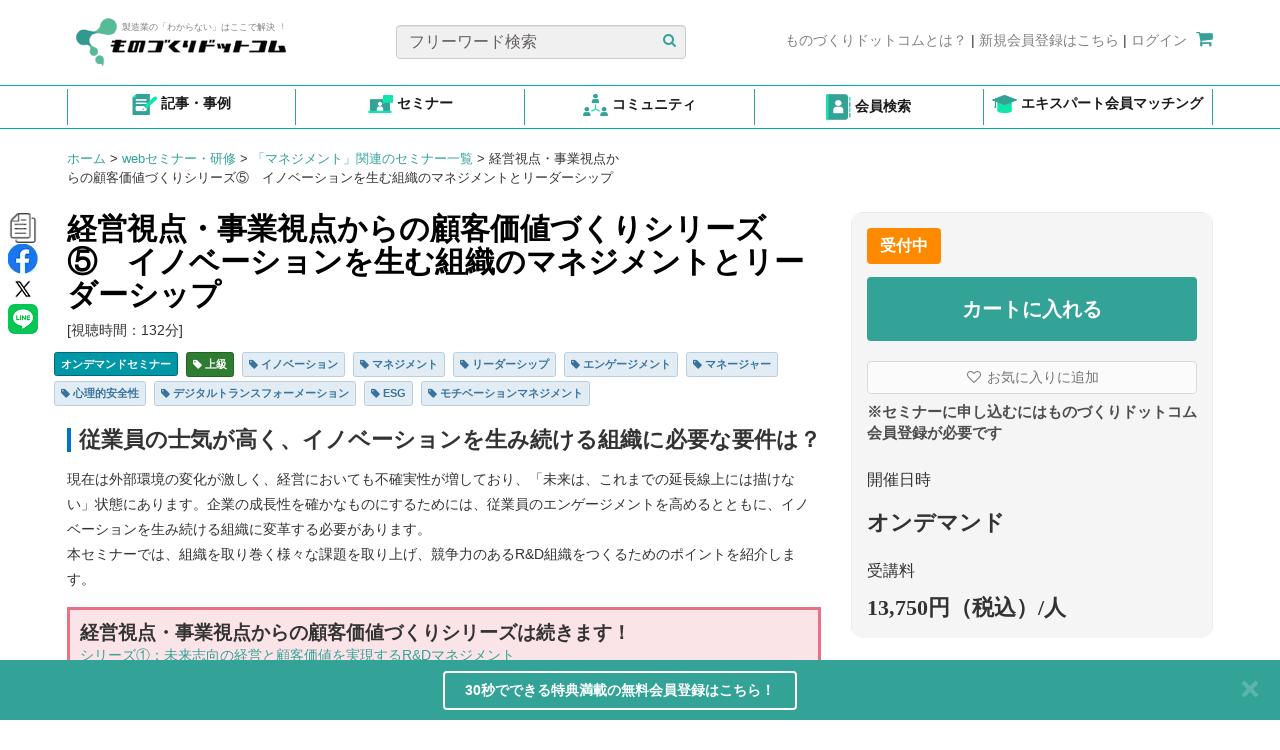

--- FILE ---
content_type: text/html; charset=UTF-8
request_url: https://www.monodukuri.com/seminars/detail/35752
body_size: 29490
content:
<!DOCTYPE html>
<html xmlns="http://www.w3.org/1999/xhtml" lang="ja">

<head>
	
<meta charset="utf-8" />
<meta name="copyright" content="ものづくりドットコム / ㈱ブロードリーフ" />
<meta name="Targeted Geographic Area" content="Japan" />
<meta name="coverage" content="Japan" />
<meta name="content-language" content="ja" />
<meta property="og:site_name" content="製造業のプロセス革新、課題解決を支援するWebサイト （ものづくりドットコム）" />
<meta property="og:locale" content="ja_JP" />
<meta property="og:type" content="website" />


<meta name="viewport" content="width=device-width, initial-scale=1" />
    
    
    <title>セミナー・研修「経営視点・事業視点からの顧客価値づくりシリーズ⑤　イノベーションを生む組織のマネジメントとリーダーシップ」の詳細情報 - ものづくりドットコム</title>
    
    
    <meta property="og:description" content="従業員の士気が高く、イノベーションを生み続ける組織に必要な要件は？現在は外部環境の変化が激しく、経営においても不確実性が増しており、「未来は、これまでの延長線上には描けない」状態にあります。企業の成長性を確かなものにするためには、..."/>
    <meta name="description" content="従業員の士気が高く、イノベーションを生み続ける組織に必要な要件は？現在は外部環境の変化が激しく、経営においても不確実性が増しており、「未来は、これまでの延長線上には描けない」状態にあります。企業の成長性を確かなものにするためには、..." />
    <meta name="keywords" content="人的資源マネジメント総合,組織開発,事業戦略,イノベーション,マネジメント,リーダーシップ,エンゲージメント,マネージャー,心理的安全性,デジタルトランスフォーメーション,ESG,モチベーションマネジメント,セミナー,ものづくりドットコム" />    
            <link rel="canonical" href="https://www.monodukuri.com/seminars/detail/35752" />
        <meta property="og:url" content="https://www.monodukuri.com/seminars/detail/35752"/>
    <meta property="og:title" content="セミナー・研修「経営視点・事業視点からの顧客価値づくりシリーズ⑤　イノベーションを生む組織のマネジメントとリーダーシップ」の詳細情報 - ものづくりドットコム"/>
    <meta name="robots" content="index,follow" />

<link href="/favicon.ico" type="image/x-icon" rel="icon"/>
<link href="/favicon.ico" type="image/x-icon" rel="shortcut icon"/>	<link rel="stylesheet" href="https://assets.monodukuri.com/css/v1/monodukuri.css?v=0_0_9193"/>	<script src="https://assets.monodukuri.com/js/v1/monodukuri.min.js?v=0_0_9193"></script>	
	
	        <script src="https://assets.monodukuri.com/js/v1/stickyfill.min.js?v=0_0_9193"></script>		
	
	
	
	
			<script src="//cdn.jsdelivr.net/npm/hls.js@latest"></script>
		
		
		<script>
		dataLayer=[{
			        					'seminar_type' : 'iii_ondemand'
        			}];

	</script>
	<!-- Google Tag Manager -->
	<noscript><iframe src="https://www.googletagmanager.com/ns.html?id=GTM-MHM642G"height="0" width="0" style="display:none;visibility:hidden"></iframe></noscript>
	<script>(function(w,d,s,l,i){w[l]=w[l]||[];w[l].push({'gtm.start':
	new Date().getTime(),event:'gtm.js'});var f=d.getElementsByTagName(s)[0],
	j=d.createElement(s),dl=l!='dataLayer'?'&l='+l:'';j.async=true;j.src=
	'https://www.googletagmanager.com/gtm.js?id='+i+dl;f.parentNode.insertBefore(j,f);
	})(window,document,'script','dataLayer','GTM-MHM642G');</script>
	<!-- End Google Tag Manager -->

    <script>
        
        
                    window.dataLayer = window.dataLayer || [];
            window.dataLayer.push({
                event: 'eec.detail',
                ecommerce: {
                    detail: {
                        actionField: {
                            list: 'オンデマンドセミナー詳細'
                        },
                        products: [{
                            id: 'S35752',
                            name: '経営視点・事業視点からの顧客価値づくりシリーズ⑤　イノベーションを生む組織のマネジメントとリーダーシップ',
                            price: '13750',
                            category: '人的資源マネジメント/人的資源マネジメント総合',
                            variant: 'オンデマンドセミナー',
                            brand: '株式会社ブロードリーフ（ものづくりドットコム）'
                        }]
                    }
                }
            });
            </script>
		
	    <!-- Facebook Pixel Code -->
    <script>
        !function(f,b,e,v,n,t,s){
            if(f.fbq)return;n=f.fbq=function(){n.callMethod?n.callMethod.apply(n,arguments):n.queue.push(arguments)};
            if(!f._fbq)f._fbq=n;n.push=n;n.loaded=!0;n.version='2.0';
            n.queue=[];t=b.createElement(e);t.async=!0;
            t.src=v;s=b.getElementsByTagName(e)[0];
            s.parentNode.insertBefore(t,s)
        }
        (window,document,'script', 'https://connect.facebook.net/en_US/fbevents.js');
        fbq('init', '544946733412381');
        fbq('track', 'PageView');
    </script>
    <noscript>
    <img height="1" width="1" src="https://www.facebook.com/tr?id=544946733412381&ev=PageView&noscript=1"/>
    </noscript>
    <!-- End Facebook Pixel Code -->
	
	    <!-- Clarity tracking code for https://www.monodukuri.com/ -->
    <script type="text/javascript">
        (function(c,l,a,r,i,t,y){
            c[a]=c[a]||function(){(c[a].q=c[a].q||[]).push(arguments)};
            t=l.createElement(r);t.async=1;t.src="https://www.clarity.ms/tag/"+i;
            y=l.getElementsByTagName(r)[0];y.parentNode.insertBefore(t,y);
        })(window, document, "clarity", "script", "ddm3c1sr9b");
    </script>
				
</head>

<body onload="">
			
	<div class="container top-navigation" style="padding-top: 25px">
    <div class="row d-contents" style="width: 100%">
        <div class="col-sm-4 col-6 nav-logo height-60px height-77px">
                        <a href="/">
                <div class="row nav-item" style="position: relative">
                     <div class="environment_check">
                    <h2></h2>
                    </div>
                    <img src="/img/logo.png" alt=""/>                    <span class="text-secondary logo-text">製造業の「わからない」はここで解決︕</span>
                </div>
            </a>
        </div>
        <div class="col-sm-4 col-6 nav-search height-60px text-center">
            <div class="row nav-item" style="position: relative">
                <form action="/articles/search" method="get">
                    <input type="text" name="word" class="form-control col-sm-11 custom-input" placeholder="フリーワード検索">
                    <button class="btn-search-article">
                    <span>
                        <i class="fa fa-search" style="color: #33A297"></i>
                    </span>
                    </button>
                </form>
            </div>
        </div>
                    <div class="col-sm-4 col-6 nav-redirect height-60px justify-content text-center">
                <div class="row fl-right">
                    <a href="/concierge"><span class="text-secondary">ものづくりドットコムとは？</span></a>
                    |
                    <a rel="nofollow" href="/members/add"><span class="text-secondary">新規会員登録はこちら</span></a>
                    |
                    <a rel="nofollow" href="/members/login"><span class="text-secondary">ログイン</span></a>
                    <a href="/shopping/cart"><span style="padding-left: 5px"><i class="fa fa-shopping-cart"></i></span></a>
                </div>
            </div>
            </div>
</div>

<a class="btn btn-default" href="#" id="back-to-top" style="display: none;">
	<i class="fa fa-chevron-up" style="font-size:14px; margin-bottom :6px; font-weight:80 "></i>
	<br>
	<p style="font-size:16px; margin-bottom :5px;">TOP</p>
</a>

<div style="border-top: #00aaaa solid 0.1em; border-bottom: #00aaaa solid 0.1em">
<div class="global-menu">
<div class="container glb-menu">
<div class="justify-content-between m-auto" style="display: flex" id="list-icon-header">
    <div class="col-2 text-center py-2" style="border-left: solid 1px #33A297; flex: 1 0 auto">
        <a href="/articles/search">
                <img src="/img/icon_article.png" alt="Example Image" class="img-header"/>                <span class="d-block d-xl-inline">記事・事例</span>
        </a>
    </div>
    <div class="col-2 text-center py-2" style="flex: 1 0 auto">
        <a href="/seminars">
                <img src="/img/icon-seminar.png" alt="Example Image" class="img-header"/>                <span class="d-block d-xl-inline">セミナー</span>
        </a>
    </div>
    <div class="col-2 text-center py-2" style="flex: 1 0 auto">
        <a href="/members/to_lf/community/view">
                <img src="/img/icon_community.png" alt="Example Image" class="img-header"/>                <span class="d-block d-xl-inline">コミュニティ</span>
        </a>
    </div>
    <div class="col-2 text-center py-2" style="flex: 1 0 auto">
        <a href="https://monodukuri.learning-forest.com/users/profiles">
                <img src="/img/icon_career_book.png" alt="Example Image" class="img-header"/>                <span class="d-block d-xl-inline">会員検索</span>
        </a>
    </div>
    <div class="col-2 text-center py-2" style="flex: 1 0 auto">
        <a href="/specialists/matching">
                <img src="/img/icon_specialist.png" alt="Example Image" class="img-header"/>                <span class="d-block d-xl-inline">エキスパート会員マッチング</span>
        </a>
    </div>
</div>
</div>
</div>
</div>

<style>
    .d-block {
        display: block !important;
    }
    #list-icon-header a span {
        color: #1a1a1a;
        font-weight: 700 !important;
    }
    .py-2 {
        border-right: solid 1px #33A297;
        padding-top: 0.5rem !important;
        padding-bottom: 0.5rem !important;
        margin-top: 0.25rem;
        margin-bottom: 0.25rem;
    }
    #list-icon-header .img-header {
        width: 25px !important;
        vertical-align: middle;
    }
    m-auto {
        margin: auto !important;
    }
    .col-2 {
        flex: 0 0 auto;
        width: 16.6%
    }
    .justify-content-between {
        justify-content: space-between !important;
    }
    .row.d-contents {
        margin-left: 0 !important;
        margin-right: 0 !important;
    }

    @media (min-width: 1200px) {
        .d-xl-inline {
            display: inline !important;
        }
        .col-sm-4 {
            display: block !important;
        }

    }
    @media (min-width: 768px) {
        .col-sm-4 {
            display: flex;
            align-items: center;
            justify-content: flex-start !important;
        }
        .col-sm-4.col-6.nav-redirect.height-60px.justify-content.text-center {
            justify-content: flex-end !important;
        }
        .text-secondary {
            font-size: 14px !important;
        }
        span.text-secondary.logo-text {
            font-size: 9px !important;
        }

    }
    @media (max-width: 1200px) {
        .py-2 {
            border-right: solid 1px #33A297;
            margin-right: 0 !important;
            margin-left: 0 !important;
            display: flex;
            justify-content: center;
            align-items: center;
        }
        .img-header {
            width: 20px !important;
        }
        .container {
            margin-right: auto;
            margin-left: auto;
            padding-left: 1px !important;
            padding-right: 0px !important;
        }
        .row.nav-item {
            width: 100%;
        }
        .col-sm-4.col-6.nav-search.height-60px.text-center {
            justify-content: end !important;
        }
        .col-sm-4.col-6.nav-redirect.height-60px.justify-content.text-center {
            height: 40px !important;
            padding-bottom: 1rem !important;
        }
    }
    @media (max-width: 767px) {
        .d-xl-inline {
            font-size: 10px !important;
        }
        .global-menu .container {
            padding-left: 14px !important;
            padding-right: 14px !important;
        }
        .col-sm-4.col-6.nav-logo.height-60px.height-77px {
            height: 77px !important;
        }
        .py-2 {
            border-right: solid 1px #33A297;
            padding: 0.1rem !important;
            margin-top: 3px;
            margin-bottom: 3px;
            margin-right: 0 !important;
            margin-left: 0 !important;
            height: 56px;
            display: flex;
            justify-content: center;
            align-items: center;
        }
        .container.top-navigation {
            max-width: 540px !important;
            padding-top: 10px !important;
        }
        .col-sm-4.col-6.nav-logo.height-60px {
            justify-content: start;
            width: 100% !important;
        }
        .col-sm-4.col-6.nav-search.height-60px.text-center {
            width: 100% !important;
        }
        .col-sm-4.col-6.nav-redirect.height-60px.justify-content.text-center {
            width: 100% !important;
            max-width: 508px !important;
        }
        div#list-icon-header {
            justify-content: space-between !important;
            width: 100% !important;
        }
        span.text-secondary.logo-text {
            font-size: 9px !important;
        }
        .col-sm-4.col-6.nav-search.height-60px.text-center  {
            justify-content: center !important;
        }
    }
    @media (max-width: 1000px) {
        a.text-center {
            width: 18% !important;
        }
        .container.glb-menu {
            display: flex;
            flex-wrap: wrap;
            justify-content: center;
        }

        .nav-title {
            display: none;
        }

        .btn {
            margin-top: 5px;
        }

        .label {
            padding: 0.1em 0.1em .3em;
        }
        .justify-content-between {
            justify-content: space-between !important;
            width: 102% !important;
        }
    }
</style>
<script>
	$(document).on('click', '#back-to-top', function(e) {
		$('body, html').animate({
			scrollTop: 0
		}, 100);
		return false;
	});

	$(window).on('scroll', function() {
		var windowHeight = $(window).innerHeight();
		if ($("body").scrollTop() > 20 || $(window).scrollTop() > 20) {
			$("#back-to-top").show();
		} else {
			$("#back-to-top").hide();
		}
	});
</script>
<style>
    .environment_check {
        margin-top: -30px ; font-size: 35px ;
        position: absolute;
        top: 1px;
        left: 30px;
        z-index: 1000;
        color: blue;
    }
    #back-to-top {
        position: fixed;
        right: 1rem;
        z-index: 1050;
        display: none;
        background-color: #35a396;
        color: #fff !important;
        outline: none !important;
        border: 1px solid #ffffff;
        padding: 4px 10px;
        font-size: 0.9rem;
        line-height: 1.2rem;
        bottom: 210px;
        right: 15px;
    }

    .container.top-navigation {
        padding-left: 0;
        padding-right: 0;
    }
    .fl-right {
        float: right !important;
    }
    .fa-lg {
        font-size: 1.7em;
    }
    .custom-input::placeholder {
        color: #666060;
    }
    .custom-input {
        background-color: #F0F0F0;
    }
    .height-60px {
        height: 60px !important;
    }
    @media (max-width: 1199px) {
        .col-6.justify-content {
            width: 100% !important;
        }
        .col-6 {
            width: 50% !important;
        }
        .fl-right {
            float: right !important;
        }
    }

    @media (max-width: 1319px) {
		.img-responsive {
			height: auto !important;
		}
	}
    @media (min-width: 992px) {
        .container.top-navigation {
            padding-top: 10px !important;
        }
    }

    @media (min-width: 1200px) {
        .container.top-navigation {
            padding-top: 25px !important;
        }
        .row.fl-right {
            margin-top: 5px;
        }
        .nav-logo .row.nav-item {
            margin-top: -10px;
        }
        /* .global-menu .container {
            padding-left: 23px !important;
            padding-right: 23px !important;
        } */
        .nav-logo {
            width: 30% !important;
        }
        .nav-search {
            width: 36.66% !important;
        }
        .nav-redirect {
            width: 33.33% !important;
        }
    }
    @media (min-width: 770px) {
        .cart-counter {
            font-size: 10px !important;
            bottom: 20px !important;
            left: 10px !important;
            background-color: #33A297 !important;
        }
    }
    @media (min-width: 1000px) {
        .cart-counter {
            font-size: 55% !important;
            bottom: 20px !important;
            left: 10px !important;
            background-color: #33A297 !important;
        }
        .nav-logo .row.nav-item {
            margin-left: 0;
            margin-right: 0;
        }
        .nav-logo, .nav-search {
            padding: 0;
        }
    }
    @media (max-width: 1000px) {
        .col-6.justify-content {
            width: 100% !important;
            justify-content: flex-end;
        }
        .col-6 {
            width: 50% !important;
            padding-right: 0;
            padding-left: 0;
        }
        .fl-right {
            float: right !important;
            margin-left: 0 !important;
            margin-right: 0 !important;
        }
        .nav-item {
            width: 100%;
            margin-left: 0 !important;
            margin-right: 0 !important;
        }
    }
    @media (max-width: 770px) {
        .d-contents {
            display: contents !important;
        }
        .cart-counter {
            font-size: 60% !important;
            bottom: 20px !important;
            left: 10px !important;
        }
    }
    @media screen and (max-width: 768px) {
        .text-secondary {
            font-size: 9px !important;
        }
    }

    @media (max-width: 500px) {
        .col-6.justify-content {
            width: 100% !important;
        }
        .col-6 {
            width: 100% !important;
        }
        .fl-right {
            float: right !important;
        }
        .cart-counter {
            font-size: 10px !important;
            bottom: 20px !important;
            left: 10px !important;
            background-color: #33A297 !important;
        }
        .btn-list {
            width: 90% !important;
        }
        .col-sm-3 {
            width: 49% !important;
        }
        #article-tabs {
            margin-bottom: 2px !important;
        }
        .right-side-ads {
            width: 100% !important;
        }
    }
    .top-navbar {
        position: fixed;
        z-index: 1020;
        top: 0;
    }
    .fa-shopping-cart {
        font-size:18px !important;
        color: #33A297;
    }
    .btn-search-article {
        background-color: #F0F0F0;
        border: none;
        position: absolute;
        top: 5px;
        right: 4px
    }
    .text-secondary {
        color: grey;
        font-size: 14px;
    }
    .logo-text {
        position: absolute;
        top: 6px;
        left: 55px;
        font-size: 9px;
    }
    .cart-counter {
        font-size: 55%;
        bottom: 17px;
        left: 10px;
        background-color: #33A297 !important;
    }
    .position-relative {
        position: relative;
    }
    .position-absolute {
        position: absolute;
    }
    input.form-control.col-sm-11.custom-input {
        font-size: 16px;
    }

</style>
	<div id="sub-navbar" class="noPrint">
    <div class="container">
        <div class="row">
            <div class="col-sm-6">
                <div class="bread-crumbs">
                                                                                                                                                        <a href="/">ホーム</a>
                                                            
                                                            <span>></span>
                                                                                                                <a href="/seminars">webセミナー・研修</a>
                                                            
                                                            <span>></span>
                                                                                                                <a href="https://www.monodukuri.com/seminars/tag/807">「マネジメント」関連のセミナー一覧</a>
                                                            
                                                            <span>></span>
                                                                                                                <span>経営視点・事業視点からの顧客価値づくりシリーズ⑤　イノベーションを生む組織のマネジメントとリーダーシップ</span>
                                                            
                                                                                        </div>                    
            </div>
            <div class="col-sm-6 hidden-xs">
                          
            </div>        
        </div>
    </div>
</div>
<style>
    #sub-navbar .bread-crumbs > * {
        font-size: 13px;
        margin: 0;
        display:inline;
    }   
</style>
    
                        
	<div class="container main-content">
		<div class="row">
			<div class="col-xs-12">
				<div id="content">
					<style>
    .d-none {
        display: none;
    }

    .free-tag-seminars {
        background-color: #4a66ac !important;
        border: 1px solid #4a51ac !important;
        color: #ffffff;
        padding: 6px;
        margin: 2px;
        white-space: pre-wrap;
       
    }
    
    .free-tag-seminars a {
        color: #ffffff;
        text-decoration: none;
    }

    .notice-banner {
        background: linear-gradient(90deg, #e8f5e8, #f1f8f1);
        border-radius: 8px;
        padding: 16px 20px;
        margin: 15px 0;
        border-left: 5px solid #4caf50;
        display: flex;
        align-items: center;
        gap: 15px;
        border: 2px solid #81c784;
        box-shadow: 0 4px 12px rgba(34, 77, 36, 0.15);
        transition: transform 0.2s ease, box-shadow 0.2s ease;
    }

    .notice-banner .icon-circle {
        width: 40px;
        height: 40px;
        background: #4caf50;
        border-radius: 50%;
        display: flex;
        align-items: center;
        justify-content: center;
        flex-shrink: 0;
    }

    .notice-banner .icon-circle::after {
        content: '✓';
        color: white;
        font-size: 18px;
        font-weight: bold;
    }

    .notice-banner .content {
        flex: 1;
    }

    .notice-banner .message {
        color: #2e7d32;
        font-weight: 500;
        margin-bottom: 5px;
        font-size: 16px;
    }

    .notice-banner .link {
        color: #33A297;
        text-decoration: none;
        font-weight: 600;
        font-size: 14px;
    }

    .notice-banner .link:hover {
        text-decoration: underline;
    }

    .pattern-title {
        font-size: 16px;
        font-weight: bold;
        color: #2c5530;
        margin: 30px 0 15px 0;
        padding-bottom: 5px;
        border-bottom: 2px solid #4caf50;
    }

    .pattern-title:first-child {
        margin-top: 0;
    }

    .description {
        color: #666;
        font-size: 14px;
        margin-bottom: 20px;
        line-height: 1.6;
    }

    #seminar-details-page .related-well {
        background-color: white;
        border: none;
        margin-bottom: 40px;
        font-weight: bold;
    }

    #seminar-details-page .content {
        line-height: 1.8;
        margin-top: 0px;
        margin-bottom: 0px;
        word-wrap: break-word;
    }

    #closed_seminar-2 .related-well {
        background-color: #E8F5E9; 
        border: 2px solid #4CAF50; 
        border-radius: 10px;
        padding: 20px;
    }

    #closed_seminar-2 .closed-message-top-text {
        color: #4CAF50;
        font-weight: bold;
        margin-bottom: 10px;
        display: inline-block;
        padding-bottom: 5px;
    }

    #closed_seminar-2 .related-well {
        box-shadow: 0 2px 8px rgba(0, 0, 0, 0.1);
    }



    #sidebar-box {
        transition: all 0.35s cubic-bezier(0.4, 0, 0.2, 1);
        border-radius: 12px;
        overflow: hidden;
        background: #ffffff;
    }

    #sidebar-box.is-stuck {
        box-shadow:
            0 10px 25px -5px rgba(0, 0, 0, 0.12),
            0 20px 40px -10px rgba(0, 0, 0, 0.08);
    }

    #sidebar-box.is-stuck {
        z-index: 1030 !important; 
    }

    .sticky-register {
        z-index: 1030 !important;
    }

    #xs-table {
        position: relative; 
        margin-bottom: 30px;
    }

    #sidebar-box {
        position: sticky;
        top: 20px; 
        align-self: flex-start;
        transition: all 0.35s cubic-bezier(0.4, 0, 0.2, 1);
        border-radius: 12px;
        overflow: hidden;
        background: #ffffff;
        z-index: 1030;
    }

    #sidebar-box.stuck {
        box-shadow: 0 10px 25px -5px rgba(0, 0, 0, 0.12),
        0 20px 40px -10px rgba(0, 0, 0, 0.08);
    }
    
    
</style>
<img class="d-none detail-thumb" src="https://assets.monodukuri.com/seminars/thumb/35752/48d9c457-a1e6-4746-ae0e-ff3a5e5b8807.png">

    <div id="seminar-details-page">
        <div id="ondemand-seminar-visible-not-logged-in" class="row equal">
                        <div id="content-seminar" class="col-md-8 col-sm-7">
                <div class="row">
                    <div class="col-md-12">
                                                <div>
                            <div>
                                                                <div class="sns-buttons vertically">
                                    <div>
                                        <button id="copyButton" target="_blank" class="no-decoration" style="border: none;background-color: white;">
                                            <span class="top-nav-icon">
                                                <img src="/img/copy.png" alt="copy"/>                                            </span>
                                            <span class="hover-text">セミナー情報をコピー</span>
                                        </button>
                                    </div>
                                    <div>
                                        <a class="share" href="https://www.facebook.com/sharer/sharer.php?u=https%3A%2F%2Fwww.monodukuri.com%2Fseminars%2Fdetail%2F35752" target="_blank" class="no-decoration">
                                            <span class="top-nav-icon">
                                                <img src="https://assets.monodukuri.com/img/nav_icon_facebook.png?d=0x0">
                                            </span>
                                        </a>
                                    </div>

                                    <div>
                                        <a class="share" href="https://twitter.com/intent/tweet?url=https%3A%2F%2Fwww.monodukuri.com%2Fseminars%2Fdetail%2F35752&text=経営視点・事業視点からの顧客価値づくりシリーズ⑤　イノベーションを生む組織のマネジメントとリーダーシップ&keypoint=" target="_blank" class="no-decoration">
                                            <span class="small-nav-icon">
                                                <img src="https://assets.monodukuri.com/img/nav_icon_twitter.png?d=0x0">
                                            </span>
                                        </a>
                                    </div>

                                    <div>
                                        <a class="share" href="https://line.me/R/msg/text/経営視点・事業視点からの顧客価値づくりシリーズ⑤　イノベーションを生む組織のマネジメントとリーダーシップ&text=経営視点・事業視点からの顧客価値づくりシリーズ⑤　イノベーションを生む組織のマネジメントとリーダーシップ&keypoint= " target="_blank" class="no-decoration">
                                            <span class="small-nav-icon" style="width:30px; height:30px;">
                                                <img src="/img/line.png" alt="line"/>                                            </span>
                                        </a>
                                    </div>

                                </div>
                            </div>
                        </div>
                        <h1 class="title">
                                                        <strong>経営視点・事業視点からの顧客価値づくりシリーズ⑤　イノベーションを生む組織のマネジメントとリーダーシップ</strong>
                        </h1>
                                                    <div>[視聴時間：132分]</div>
                                            </div>
                                            <ul class="tag-list">
                                                                                                                                                                            <li class="tag-list-item"><span class="label label-primary on-demand-seminar-tag"><a class="tag-link" style="color:#ffffff;text-decoration: none;" href="/seminars/on_demand">オンデマンドセミナー</a></span></li>
                                                                    <li class="tag-list-item"><span class="label label-primary advanced-tag"><a class="tag-link" style="color:#ffffff;text-decoration: none;" href="/seminars/advanced_on_demand"><i class="fa fa-tag"></i> 上級</a></span></li>
                                                                                                                                                                                <li class="tag-list-item">
                                    <span class="label label-primary seminar-tag">
                                        <a class="tag-link" href="/seminars/tag/588" style="text-decoration: none;">
                                            <i class="fa fa-tag"></i> イノベーション                                        </a>
                                    </span>
                                </li>
                                                            <li class="tag-list-item">
                                    <span class="label label-primary seminar-tag">
                                        <a class="tag-link" href="/seminars/tag/807" style="text-decoration: none;">
                                            <i class="fa fa-tag"></i> マネジメント                                        </a>
                                    </span>
                                </li>
                                                            <li class="tag-list-item">
                                    <span class="label label-primary seminar-tag">
                                        <a class="tag-link" href="/seminars/tag/739" style="text-decoration: none;">
                                            <i class="fa fa-tag"></i> リーダーシップ                                        </a>
                                    </span>
                                </li>
                                                            <li class="tag-list-item">
                                    <span class="label label-primary seminar-tag">
                                        <a class="tag-link" href="/seminars/tag/2091" style="text-decoration: none;">
                                            <i class="fa fa-tag"></i> エンゲージメント                                        </a>
                                    </span>
                                </li>
                                                            <li class="tag-list-item">
                                    <span class="label label-primary seminar-tag">
                                        <a class="tag-link" href="/seminars/tag/2110" style="text-decoration: none;">
                                            <i class="fa fa-tag"></i> マネージャー                                        </a>
                                    </span>
                                </li>
                                                            <li class="tag-list-item">
                                    <span class="label label-primary seminar-tag">
                                        <a class="tag-link" href="/seminars/tag/2112" style="text-decoration: none;">
                                            <i class="fa fa-tag"></i> 心理的安全性                                        </a>
                                    </span>
                                </li>
                                                            <li class="tag-list-item">
                                    <span class="label label-primary seminar-tag">
                                        <a class="tag-link" href="/seminars/tag/1916" style="text-decoration: none;">
                                            <i class="fa fa-tag"></i> デジタルトランスフォーメーション                                        </a>
                                    </span>
                                </li>
                                                            <li class="tag-list-item">
                                    <span class="label label-primary seminar-tag">
                                        <a class="tag-link" href="/seminars/tag/1977" style="text-decoration: none;">
                                            <i class="fa fa-tag"></i> ESG                                        </a>
                                    </span>
                                </li>
                                                            <li class="tag-list-item">
                                    <span class="label label-primary seminar-tag">
                                        <a class="tag-link" href="/seminars/tag/738" style="text-decoration: none;">
                                            <i class="fa fa-tag"></i> モチベーションマネジメント                                        </a>
                                    </span>
                                </li>
                                                    </ul>
                                    </div>
                <div class="content">
                    <div id="sub-contents">
    <span class='keypoint'><h2>従業員の士気が高く、イノベーションを生み続ける組織に必要な要件は？</h2>
<p>現在は外部環境の変化が激しく、経営においても不確実性が増しており、「未来は、これまでの延長線上には描けない」状態にあります。企業の成長性を確かなものにするためには、従業員のエンゲージメントを高めるとともに、イノベーションを生み続ける組織に変革する必要があります。&nbsp;<br>本セミナーでは、組織を取り巻く様々な課題を取り上げ、競争力のあるR&amp;D組織をつくるためのポイントを紹介します。&nbsp;</p>
<p style="background: #FBE4E8; border: 3px solid #EA7185; padding: 10px; margin: 15px 0px; line-height: 1.4;"><span style="font-size: 14pt;"><strong>経営視点・事業視点からの顧客価値づくりシリーズは続きます！</strong></span><br><a href="35596">シリーズ①：未来志向の経営と顧客価値を実現するR&amp;Dマネジメント</a>&nbsp;<a href="31871"><br></a><a href="35394">シリーズ②：「個」の発想をテーマ提案につなげるR&amp;Dスタッフの役割と具体的手法</a>&nbsp;<a href="31871"><br></a><a href="35605">シリーズ③：成功する新規事業開発</a>&nbsp;<a href="31871"><br></a><a href="35750">シリーズ④：部門間の壁を壊し、研究成果を確実に新商品・新事業化につなげる</a>&nbsp;</p>
<p style="padding-left: 40px;">&nbsp;</p></span><div>
                      <span id="toggle-toc-seminar-detail"><i class="fa fa-list"></i>【項目】<span class="small-text-seminar-detail-toc">※クリックするとその項目に飛ぶことができます</span></span>
                      <div id="table-of-content">
                          <ul id="tocBlock" class="show"></ul>
                      </div>
                  </div><h2 id="toc0" class="sub_title">セミナー趣旨</h2><p>未来志向の組織・人材マネジメントを学ぶことにより、現状の問題の核心に迫り、元気で生き生きとしたイノベーションを創出する組織づくりに必要な知識・スキルを獲得します。&nbsp;<br>・従業員のエンゲージメントを高め、心理的安全性、キャリア安全性、パフォーマンス高い組織づくりのポイントを修得します。現状の課題を明確にし、現場で展開できる具体的な方策を学びます。&nbsp;<br>・イノベーションを阻害している要因を理解し、従業員個々の特性を活かした創造性の高い組織づくりを修得します。特に、「チャラ男」と呼ばれる異端人材の活用やダイバーシティの実践、企業内イノベーターの獲得・育成・活用を通した企業独自の創造性あふれる組織・人材づくりを学びます。&nbsp;<br>・組織をリードするリーダーのあり方と心構えをマネージャーと比較することで修得し、未来を切り拓く創造的組織づくりを学びます。&nbsp;<br>・本セミナーでは、演者が経験した現場での具体的ケースにも言及し、真の課題（悩み）と対策を受講者とともに考えたいと思います。&nbsp;<br>・本セミナーを通して、受講生の&ldquo;変わる（変える）&rdquo;を&ldquo;できる&rdquo;につながるように後押しします。&nbsp;</p>            <h2 id="toc1" class="sub_title">受講対象・レベル</h2><p>組織やメンバーに元気がない、エンゲージメントが低い、イノベーションが生まれないと悩んでいる以下の方</p>
<ul>
<li>R&amp;D戦略・企画のマネジメント責任者、及びリーダー層</li>
<li>研究・技術人材の採用・育成等の業務に係る責任者、及びリーダー層</li>
<li>研究・技術人材をマネジメントする人事部門の責任者、リーダー、及び担当者</li>
<li>R&amp;D部門の風土改革に関心のある責任者、リーダー、及び担当者</li>
</ul><h2 class="sub_title">必要な予備知識</h2><ul>
<li>特になし</li>
<li>時代の変化とイノベーションに関心があることが望ましい</li>
</ul><h2 class="sub_title">習得できる知識</h2><ul>
<li>世の中の動向と未来に向けた機会、リスク等</li>
<li>エンゲージメントの高い組織づくりのポイント</li>
<li>イノベーションを生む組織づくりのポイント</li>
<li>組織のリーダーに求められる資質と心構え</li>
</ul><h2 id="toc2" class="sub_title">セミナープログラム</h2><h3>Ⅰ．社会変化の加速（我々がこれから迎える時代）</h3>
<p>　1-1．外部環境の変化を直視する</p>
<p>　1-2．ESG、SDGｓ、ＣＳＶ経営</p>
<p>　1-3．デジタルトランスフォーメーションとコーポレートトランスフォーメーション</p>
<p>&nbsp;</p>
<h3>Ⅱ．企業に求められる未来志向の経営</h3>
<p>　2-1．パーパス経営と実現に向けた要件</p>
<p>　2-2．両利きの経営と成功の秘訣</p>
<p>&nbsp;</p>
<h3>Ⅲ．エンゲージメントの高い組織づくり</h3>
<p>　3-1．組織や職場、企業文化の変化</p>
<p>　3-2．モチベーション、エンゲージメントの高い組織づくり</p>
<p>　3-3．心理的安全性とキャリア安全性</p>
<p>&nbsp;</p>
<h3>Ⅳ．イノベーションを生む組織マネジメント</h3>
<p>　4-1．R&amp;Dマネジメントスタッフの悩み</p>
<p>　4-2．組織のイノベーション力向上と創造的風土の醸成</p>
<p>　4-3．ドミナント・ロジックをアップデートする</p>
<p>　4-4．ダイバーシティ経営のあり方&nbsp;</p>
<p>&nbsp;</p>
<h3>Ⅴ．リーダーシップを発揮する</h3>
<p>　5-1．マネージャーとリーダー</p>
<p>　5-2．マネージャーとリーダー</p>
<p>　5-3．リーダーに求める資質と覚悟&nbsp;</p>
<p>&nbsp;</p>
<h3>Ⅵ．まとめ</h3>            <div>
                <div style="width: 360px;">
                    <video class="embed-responsive-item" id="video" style="width: 360px !important;" controls playsinline crossorigin="use-credentials"></video>
                </div>
            </div>
        <h2 id="toc3" class="sub_title">セミナー講師</h2><p><span style="font-size: 12pt; font-family: arial, helvetica, sans-serif;">【講師名】</span><br><span style="font-size: 12pt; font-family: arial, helvetica, sans-serif;"><a href="../../specialists/profile/315" target="_blank" rel="noopener">植村 真樹</a>&nbsp;氏</span></p>
<p><span style="font-size: 12pt; font-family: arial, helvetica, sans-serif;">【肩書】</span></p>
<p><span style="font-size: 12pt; font-family: arial, helvetica, sans-serif;">Ｒ＆Ｄ戦略・組織活性化アドバイザー</span><br><span style="font-size: 12pt; font-family: arial, helvetica, sans-serif;">社団法人企業研究会　R&amp;Dマネジメント交流会議副コーディネーター</span><br><span style="font-size: 12pt; font-family: arial, helvetica, sans-serif;">日本化粧品技術者会東日本支部事務局長</span><br><span style="font-size: 12pt; font-family: arial, helvetica, sans-serif;">（元株式会社資生堂フロンティアサイエンス事業部長）</span></p><h2 id="toc4" class="sub_title">セミナー受講料</h2><p><strong>13,750円（税込）</strong></p>
<p><span style="color: #e67e23; font-family: arial, helvetica, sans-serif;">※<a href="../../pages/member_points">ものづくりイノベーター認定者</a>は、ランクに応じて当社主催セミナー受講料の割引が可能です。お申込み前に、<a href="../../inquiry">お問合せフォーム</a>よりランクをご申告ください。後程、割引用のクーポンをお送りいたします。※その他クーポンとの併用不可、ご注文後の割引適用は出来ません。</span></p><div style="border:1px solid #aeaeae;font-size: 14px;padding:8px;"><span class="bold-text link-register">このセミナーを同時に複数受講申し込みすることで、割引料金が適用されます。適用方法、割引率などは<a href="/seminars/discount/eeec2081-c62b-4369-9fd7-0f012263f4d3" target="_blank" class="bold-text link-register">こちら</a>でご確認ください。</span></div>        <h2 id="toc_sponsor" class="sub_title with-before">主催者</h2>
        <div style="margin-bottom: 30px; font-size: 14px;">
                            <a href="/seminars/company/22">
                    ものづくりドットコム                </a>
                    </div>

        <h2 id="toc_location" class="sub_title with-before">開催場所</h2>
        <div class="d-flex justify-content-between" style="display:flex;">
            <div class="">
                <p style="font-size: 14px;">全国</p>
            </div>
                    </div>
            
        <h2 id="toc5" class="sub_title">受講について</h2><p><span style="color: #2880b9;"><strong>【このセミナーはオンデマンドセミナーです】</strong></span><br><span style="color: #2880b9;">ネット環境さえあれば、お好きな場所、お好きな時間に受講できます！</span></p>
<ul>
<li>視聴期間は受講開始日より２週間です。</li>
<li>タブレットやスマートフォンでも視聴できます。</li>
<li>セミナー資料の配布はございません。</li>
<li>このセミナーでは、受講後何度でも講師へ質問することが可能です。<br>質問方法はプロフィール内にあります<a href="../../specialists/inquiry/315">専門家の「コーディネーター」に問合せ</a>からお願い致します。</li>
</ul></div>
<style>
    #table-of-content {
        border-left: 10px solid #ccc;
        margin-bottom: 30px;
        background-color: #f5f5f5;
        padding: 10px 0;
    }

    #table-of-content li {
        list-style-type: none;
    }

    #toggle-toc-seminar-detail {
        font-size: 20px;
        color: #000000;
        cursor: pointer;
    }

    #toggle-toc-seminar-detail i {
        border: 1px solid;
        border-radius: 50%;
        padding: 8px;
        color: white;
        background-color: #000000;
    }

    .toc-h2 {
        font-size: 18px;
    }

    html {
        scroll-behavior: smooth;
    }

    .mr-2 {
        margin-right: 1rem;
    }
    
    .small-text-seminar-detail-toc {
        font-size: 14px;
    }
    
    .link-register {
        font-size: 14px !important;
    }

    #sub-contents img {
        max-width: 100%;
        height: auto;
    }

    @media screen and (max-width: 768px) {
        #sub-contents img {
            display: block;
            max-width: 100%;
            height: auto;
        }
    }


</style>

<script>
    const seminarTocData = {
        purpose: "\u30bb\u30df\u30ca\u30fc\u8da3\u65e8",
        target: "\u53d7\u8b1b\u5bfe\u8c61\u30fb\u30ec\u30d9\u30eb",
        program: "\u30bb\u30df\u30ca\u30fc\u30d7\u30ed\u30b0\u30e9\u30e0",
        teacher: "\u30bb\u30df\u30ca\u30fc\u8b1b\u5e2b",
        discount: "\u30bb\u30df\u30ca\u30fc\u53d7\u8b1b\u6599",
        customField1: "\u53d7\u8b1b\u306b\u3064\u3044\u3066"    };

    document.addEventListener("DOMContentLoaded", function () {
        const tocBlock = document.getElementById("tocBlock");

        const items = [
            { id: "toc0", title: seminarTocData.purpose },
            { id: "toc1", title: seminarTocData.target },
            { id: "toc2", title: seminarTocData.program },
            { id: "toc3", title: seminarTocData.teacher },
            { id: "toc4", title: seminarTocData.discount },
            { id: "toc5", title: seminarTocData.customField1 }
        ];
        items.forEach(item => {
            if (item.title) {
                const li = document.createElement("li");
                li.className = "toc-h2";
                li.innerHTML = `<a href="#${item.id}"><i class="fa fa-check mr-2" aria-hidden="true"></i>${item.title}</a>`;
                tocBlock.appendChild(li);
            }
        });
    });
</script>

<script>
    $(document).ready(function(){
                const player = document.getElementById("video");

        if (Hls.isSupported()) {
            var hls = new Hls();
            hls.attachMedia(player);
            hls.on(Hls.Events.MEDIA_ATTACHED, function () {
                hls.loadSource('https://video2.monodukuri.com/output/hls/8914f9a923244184a1011f4d87fd4243.m3u8');
            });
        }
        else {
            let newSource = document.createElement('source');
            newSource.src = "https://video2.monodukuri.com/output/hls/8914f9a923244184a1011f4d87fd4243.m3u8";
            newSource.type = 'application/vnd.apple.mpegURL';
            document.getElementById("video").appendChild(newSource);
        }
            });
</script>              
                                        <div id="end-of-register-block" class="xs-table">
                        <div class="register-block" style="width:100%; display:flex; flex-direction:column; align-items:center;">
                            <!-- キーワード -->
                            <div style="width:100%; margin-bottom:20px;">
                                <h2 class="with-before key-word bold-text" style="text-align:left;    border-left: #0074c2 4px solid;padding-left: 8px; margin-bottom:12px;">キーワード</h2>
                                <div style="display:flex; flex-wrap:wrap; gap:12px 18px; justify-content:left; line-height:1.8;">
                                    <a href="/seminars/summary/154/%E4%BA%BA%E7%9A%84%E8%B3%87%E6%BA%90%E3%83%9E%E3%83%8D%E3%82%B8%E3%83%A1%E3%83%B3%E3%83%88%E7%B7%8F%E5%90%88" style="font-size:14px; color:#33A297; white-space:nowrap;">人的資源マネジメント総合</a><a href="/seminars/summary/127/%E7%B5%84%E7%B9%94%E9%96%8B%E7%99%BA" style="font-size:14px; color:#33A297; white-space:nowrap;">組織開発</a><a href="/seminars/summary/109/%E4%BA%8B%E6%A5%AD%E6%88%A6%E7%95%A5" style="font-size:14px; color:#33A297; white-space:nowrap;">事業戦略</a>                                </div>
                            </div>
                        </div>
                    </div>
                    
                                            <h3>講師のプロフィール</h3>
                        <div id="specialist-profile-header" class="specialist-profile">
                            <div class="row">
                                                                    <div class="col-md-3 hidden-sm hidden-xs">
                                        <img class="item-img-top img img-responsive img-glow" src="https://assets.monodukuri.com/specialists/photo/d1a4bd0a-07c7-4a98-a76a-7d3df275865f.jpeg?d=185x185" alt="植村 真樹">
                                    </div>
                                                                <div class="col-md-9 col-sm-12">
                                    <p class="specialist-copy"><strong>35年にわたるR&D部門、事業部門双方の現場経験と最新の経営学の知見に基づき、「事業につながるR&Dマネジメントのあり方」と「組織・人材の活性化施策」等を、未来志向でご一緒に考えていきます。</strong></p>
                                    <p class="specialist-name"><strong>植村 真樹</strong></p>
                                    <p class="specialist-main-details"> うえむら まさき ／ 東京都 ／ </p>
                                    <p class="specialist-description"><p>1987年に㈱資生堂に入社以来、基礎科学研究所、研究管理部、Ｒ＆Ｄ戦略部、研究所総務室長、フロンティアサイエンス事業部長、フロンティアサイエンスイノベーションセンター長、資生堂医理化テクノロジー（株）代表取締役社長等の任を経験し...<a href="/specialists/profile/315">続きを読む</a></p>
                                </div>
                            </div>
                        </div>
                                                            <div class="row seminar-inquiry">
                        <div class="row with-before" style="text-align: center ; margin-bottom:20px ;">
                            <a class="inquiry" style="color: #808080 ; font-weight:bold; font-size: 16px; " title="このセミナーについて質問する" href="/seminars/inquiry/35752">このセミナーについて質問する </a>
                        </div>
                    </div>
                </div>
                <div id="end-of-content"></div>
            </div>
            <div class="col-md-4 col-sm-5 xs-table" id="xs-table" style="margin-bottom:30px;">
                <div id="sidebar-box" class="seminar-sidebar-sticky">
                    <style>
@media (min-width: 769px) and (max-width: 1199.98px) {
    .time_seminar time {
        font-size: 24px !important;
    }

   
}
    .with-before{
        font-size: 16px;
        margin-top: 25px;
        font-family: Ubuntu, "Spica Neue", "Noto Sans CJK JP";
    }

    .font_family{
        font-family: Ubuntu, "Spica Neue", "Noto Sans CJK JP";
    }
    #seminar-details-page .btn-register {
        background-color: blue;
    }

    #seminar-details-page .register_button_side {
        background: #F5F5F5
    }
    .btn-favorite {
        color: #333;
        background-color: #fff;
        border-color: #ccc;
    }
    .bold-text {
        font-size: 20px;
        font-weight: bold;
    }
    .seminar-accepted {
        display: inline-block;
        margin-bottom: 0;
        font-weight: normal;
        text-align: center;
        vertical-align: middle;
        touch-action: manipulation;
        background-image: none;
        border: 1px solid transparent;
        white-space: nowrap;
        padding: 6px 12px;
        font-size: 14px;
        line-height: 1.42857;
        border-radius: 4px;
        -webkit-user-select: none;
        -moz-user-select: none;
        -ms-user-select: none;
        user-select: none;
    }
    .seminar-keyword {
        padding: 15px;
    }
    .btn-secondary {
        background-color: dimgray;
        color: white;
    }
    .inquiry{
        
        color: #808080;
        font-weight: bold;
        font-size: 16px;
        border: 1px solid #ccc;
        padding: 14px;
        padding-left: 70px;
        padding-right: 70px;
        border-color: #ccc;
        box-sizing: border-box; 
   }
   @media screen and (min-width: 991px ) and (max-width: 1200px) {
    .inquiry {
      
        padding-left: 40px;
        padding-right: 40px;
        font-size: 14px !important;
      
    }
}
@media screen and (min-width: 1201px) and (max-width: 1400px) {
    .inquiry {
      
        padding-left: 40px;
        padding-right: 40px;
        font-size: 16px !important;
      
    }
}
@media screen and (min-width: 769px) and (max-width: 991px) {
    .inquiry {
      
        padding-left: 18px;
        padding-right: 18px;
       
        font-size: 12px !important;
      
    }
}
@media screen and (max-width: 350px) {
    .inquiry {
      
        padding-left: 10px;
        padding-right: 10px;
       
        font-size: 12px !important;
      
    }
}
    .seminar-inquiry {
    
        margin-top: 25px ;
        margin-bottom: 5px ;
    }
    .row.seminar-inquiry a:hover {
    text-decoration: none;
}
    .ga_sd_seminar_register {
        margin-bottom: 7px;
    }

</style>
<div id="seminar-details-2" class="noPrint  font_family" style="margin-top: 0px;z-index:50;">
    <div class="register_button_side">
        <div class="register-button-side-contents">
        <div class="ga_sd_seminar_register">
                                                                <label class="seminar-accepted" style="background-color: #ff8a00 ; margin-bottom: 6px; font-weight:bold;color:white; font-size: 16px;">受付中 </label>
                                                                <p style="float: right">
                                                                </p>
                        </div>
                        
                   
                                              
                                                         <button class="btn btn-register btn-block btn-tall " data-toggle="modal" data-target="#login-overlay" name="registerNoMem" style="margin-top: 0; margin-bottom: 15px; color:white; background:#33A297;font-size: 20px; height: 64px;" >カートに入れる</button>           
                                                                    
                        <div class="btn-group btn-block btn-favorite-group" data-toggle="tooltip" data-html=true data-placement="left auto" style="margin-bottom:8px;">
                        <button class="btn btn-favorite btn-block" disabled style="pointer-events: none;"><i id="favorite-icon-2" class="fa fa-heart-o fa-fw icon-favorite "></i> <span class="favorite-message">お気に入りに追加</span></button>
                    </div>
                    <div style="margin-bottom:5px">   
                        <p style="font-size: 15px; font-weight: bold" class="floating-price-warning floating-price-warning-top">
                    ※セミナーに申し込むにはものづくりドットコム会員登録が必要です
                        </p> 
                    </div>
                    <p class="with-before">開催日時</pv>
                    <div style="margin-bottom:10px">   
                                    
                            <h3 style="font-size: 22px; font-weight: bold;"> オンデマンド</h3>
                                            </div>
                    <p class="with-before">受講料</p>
                    <p class="floating-price">
                        <span class="floating-price-text" style="font-size: 22px; font-weight: bold">
                            <span id="total_cost_2">
                            13,750円（税込）/人                                                                
                        </span>
                    </p>
                                                                            
        </div>
    </div>
</div>

<div id="repsonse-dialog" class="modal fade">
    <div class="modal-vertical-align">
        <div class="modal-dialog modal-center">
            <div class="modal-alert">
                <div class="modal-body">
                    <div class="row">
                        <div class="col-sm-10">
                            <p id="reponse-message" class="pull-left"></p>
                        </div>
                        <div class="col-sm-2">
                            <button type="button" class="close pull-right" data-dismiss="modal"><span aria-hidden="true">×</span><span class="sr-only">閉じる</span></button>
                        </div>
                    </div>
                </div>
            </div>
        </div>
    </div>
</div>

<script>
    $(document).ready(function(){
                            const player2 = document.getElementById("video2");
          
            if (Hls.isSupported()) {
                var hls = new Hls();
                hls.attachMedia(player2);
                hls.on(Hls.Events.MEDIA_ATTACHED, function () {
                    hls.loadSource('https://video2.monodukuri.com/output/hls/8914f9a923244184a1011f4d87fd4243.m3u8');
                });
            }
            else {
                let newSource = document.createElement('source');
                newSource.src = "https://video2.monodukuri.com/output/hls/8914f9a923244184a1011f4d87fd4243.m3u8";
                newSource.type = 'application/vnd.apple.mpegURL';
                document.getElementById("video2").appendChild(newSource);        
            }        
                     
    });
</script>
<script>
    $(function() {
        $(document).on('click', '#btn-check-and-go-register', function() {
            var $btn = $(this);
            var seminarId = $btn.data('seminar-id');
            
            if ($btn.prop('disabled')) return;
            $btn.prop('disabled', true)
                .html('確認中... <i class="fa fa-spinner fa-spin"></i>');

            $.get('/seminars/checkCapacity/' + seminarId)
                .done(function(res) {
                    if (res.success && res.remaining_seats > 0) {
                        window.location.href = '/seminars/register/' + seminarId;
                    } else {
                        $btn.prop('disabled', true)
                            .removeClass('btn-register')
                            .addClass('btn-secondary')
                            .html('受付終了')
                            .css({
                                'background': 'dimgray',
                                'cursor': 'not-allowed',
                                'border-color': '#ccc'
                            });

                        $('.seminar-accepted').hide();
                        document.getElementById("reponse-message").innerHTML =
                            "申し訳ございません。ご希望のセミナーは定員に達したため、お申込み受付を終了いたしました。";

                        $('#repsonse-dialog').modal('show');
                    }
                })
                .fail(function() {
                    $btn.prop('disabled', false).html('セミナーに申し込む222');
                    document.getElementById("reponse-message").innerHTML =
                        "通信エラーが発生しました。<br>ページを更新して再度お試しください。";
                    $('#repsonse-dialog').modal('show');
                });
        });
    });
</script>
                </div>
                <br>
            </div>
            <script>
                document.addEventListener('DOMContentLoaded', function() {
                    const contentColumn = document.getElementById('content-seminar');
                    const sidebarColumn = document.getElementById('xs-table');
                    const sidebarBox    = document.getElementById('sidebar-box');

                    if (!contentColumn || !sidebarColumn || !sidebarBox) return;

                    function updateSidebarConstraint() {
                        const contentHeight = contentColumn.offsetHeight;
                        sidebarColumn.style.maxHeight = (contentHeight - 10) + 'px';
                        sidebarBox.style.transform = 'none';
                    }

                    updateSidebarConstraint();
                    window.addEventListener('resize', updateSidebarConstraint);

                    const observer = new IntersectionObserver(
                        ([entry]) => {
                            sidebarBox.classList.toggle('stuck', !entry.isIntersecting);
                        },
                        { rootMargin: '-20px 0px 0px 0px', threshold: 1 }
                    );
                    observer.observe(sidebarBox);
                });
            </script>

            <div class="sm-table" id="sm-table">
                <style>
@media (min-width: 769px) and (max-width: 1199.98px) {
    .time_seminar time {
        font-size: 24px !important;
    }

   
}
    .with-before{
        font-size: 16px;
        margin-top: 25px;
        font-family: Ubuntu, "Spica Neue", "Noto Sans CJK JP";
    }

    .font_family{
        font-family: Ubuntu, "Spica Neue", "Noto Sans CJK JP";
    }
    #seminar-details-page .btn-register {
        background-color: blue;
    }

    #seminar-details-page .register_button_side {
        background: #F5F5F5
    }
    .btn-favorite {
        color: #333;
        background-color: #fff;
        border-color: #ccc;
    }
    .bold-text {
        font-size: 20px;
        font-weight: bold;
    }
    .seminar-accepted {
        display: inline-block;
        margin-bottom: 0;
        font-weight: normal;
        text-align: center;
        vertical-align: middle;
        touch-action: manipulation;
        background-image: none;
        border: 1px solid transparent;
        white-space: nowrap;
        padding: 6px 12px;
        font-size: 14px;
        line-height: 1.42857;
        border-radius: 4px;
        -webkit-user-select: none;
        -moz-user-select: none;
        -ms-user-select: none;
        user-select: none;
    }
    .seminar-keyword {
        padding: 15px;
    }
    .btn-secondary {
        background-color: dimgray;
        color: white;
    }
    .inquiry{
        
        color: #808080;
        font-weight: bold;
        font-size: 16px;
        border: 1px solid #ccc;
        padding: 14px;
        padding-left: 70px;
        padding-right: 70px;
        border-color: #ccc;
        box-sizing: border-box; 
   }
   @media screen and (min-width: 991px ) and (max-width: 1200px) {
    .inquiry {
      
        padding-left: 40px;
        padding-right: 40px;
        font-size: 14px !important;
      
    }
}
@media screen and (min-width: 1201px) and (max-width: 1400px) {
    .inquiry {
      
        padding-left: 40px;
        padding-right: 40px;
        font-size: 16px !important;
      
    }
}
@media screen and (min-width: 769px) and (max-width: 991px) {
    .inquiry {
      
        padding-left: 18px;
        padding-right: 18px;
       
        font-size: 12px !important;
      
    }
}
@media screen and (max-width: 350px) {
    .inquiry {
      
        padding-left: 10px;
        padding-right: 10px;
       
        font-size: 12px !important;
      
    }
}
    .seminar-inquiry {
    
        margin-top: 25px ;
        margin-bottom: 5px ;
    }
    .row.seminar-inquiry a:hover {
    text-decoration: none;
}
    .ga_sd_seminar_register {
        margin-bottom: 7px;
    }

</style>
<div id="seminar-details-1" class="noPrint  font_family" style="margin-top: 0px;z-index:50;">
    <div class="register_button_side">
        <div class="register-button-side-contents">
        <div class="ga_sd_seminar_register">
                                                                <label class="seminar-accepted" style="background-color: #ff8a00 ; margin-bottom: 6px; font-weight:bold;color:white; font-size: 16px;">受付中 </label>
                                                                <p style="float: right">
                                                                </p>
                        </div>
                        
                   
                                              
                                                         <button class="btn btn-register btn-block btn-tall " data-toggle="modal" data-target="#login-overlay" name="registerNoMem" style="margin-top: 0; margin-bottom: 15px; color:white; background:#33A297;font-size: 20px; height: 64px;" >カートに入れる</button>           
                                                                    
                        <div class="btn-group btn-block btn-favorite-group" data-toggle="tooltip" data-html=true data-placement="left auto" style="margin-bottom:8px;">
                        <button class="btn btn-favorite btn-block" disabled style="pointer-events: none;"><i id="favorite-icon-1" class="fa fa-heart-o fa-fw icon-favorite "></i> <span class="favorite-message">お気に入りに追加</span></button>
                    </div>
                    <div style="margin-bottom:5px">   
                        <p style="font-size: 15px; font-weight: bold" class="floating-price-warning floating-price-warning-top">
                    ※セミナーに申し込むにはものづくりドットコム会員登録が必要です
                        </p> 
                    </div>
                    <p class="with-before">開催日時</pv>
                    <div style="margin-bottom:10px">   
                                    
                            <h3 style="font-size: 22px; font-weight: bold;"> オンデマンド</h3>
                                            </div>
                    <p class="with-before">受講料</p>
                    <p class="floating-price">
                        <span class="floating-price-text" style="font-size: 22px; font-weight: bold">
                            <span id="total_cost_1">
                            13,750円（税込）/人                                                                
                        </span>
                    </p>
                                                                            
        </div>
    </div>
</div>

<div id="repsonse-dialog" class="modal fade">
    <div class="modal-vertical-align">
        <div class="modal-dialog modal-center">
            <div class="modal-alert">
                <div class="modal-body">
                    <div class="row">
                        <div class="col-sm-10">
                            <p id="reponse-message" class="pull-left"></p>
                        </div>
                        <div class="col-sm-2">
                            <button type="button" class="close pull-right" data-dismiss="modal"><span aria-hidden="true">×</span><span class="sr-only">閉じる</span></button>
                        </div>
                    </div>
                </div>
            </div>
        </div>
    </div>
</div>

<script>
    $(document).ready(function(){
                            const player1 = document.getElementById("video1");
          
            if (Hls.isSupported()) {
                var hls = new Hls();
                hls.attachMedia(player1);
                hls.on(Hls.Events.MEDIA_ATTACHED, function () {
                    hls.loadSource('https://video2.monodukuri.com/output/hls/8914f9a923244184a1011f4d87fd4243.m3u8');
                });
            }
            else {
                let newSource = document.createElement('source');
                newSource.src = "https://video2.monodukuri.com/output/hls/8914f9a923244184a1011f4d87fd4243.m3u8";
                newSource.type = 'application/vnd.apple.mpegURL';
                document.getElementById("video1").appendChild(newSource);        
            }        
                     
    });
</script>
<script>
    $(function() {
        $(document).on('click', '#btn-check-and-go-register', function() {
            var $btn = $(this);
            var seminarId = $btn.data('seminar-id');
            
            if ($btn.prop('disabled')) return;
            $btn.prop('disabled', true)
                .html('確認中... <i class="fa fa-spinner fa-spin"></i>');

            $.get('/seminars/checkCapacity/' + seminarId)
                .done(function(res) {
                    if (res.success && res.remaining_seats > 0) {
                        window.location.href = '/seminars/register/' + seminarId;
                    } else {
                        $btn.prop('disabled', true)
                            .removeClass('btn-register')
                            .addClass('btn-secondary')
                            .html('受付終了')
                            .css({
                                'background': 'dimgray',
                                'cursor': 'not-allowed',
                                'border-color': '#ccc'
                            });

                        $('.seminar-accepted').hide();
                        document.getElementById("reponse-message").innerHTML =
                            "申し訳ございません。ご希望のセミナーは定員に達したため、お申込み受付を終了いたしました。";

                        $('#repsonse-dialog').modal('show');
                    }
                })
                .fail(function() {
                    $btn.prop('disabled', false).html('セミナーに申し込む222');
                    document.getElementById("reponse-message").innerHTML =
                        "通信エラーが発生しました。<br>ページを更新して再度お試しください。";
                    $('#repsonse-dialog').modal('show');
                });
        });
    });
</script>

            </div>
                    </div>

        <div id="related-seminar-section" class="col-xs-12 noPrint">
                            <div class="section" style="margin-bottom:0px">
                    <div class="row section-header">
                        <div class="col-sm-12">
                            <h3 class="section-text bold-text">
                                関連セミナー
                            </h3>
                            <span class="pull-right link-text more">
                                <a href="/seminars?gihouc=19" class="ga_sd_related_seminar">もっと見る
                                    <i class="fa fa-chevron-right"></i>
                                </a>
                            </span>
                        </div>
                    </div>
                    <div id="ga_sd_related_seminars_mono">
                        <div id="seminar-card-list" class="wide-seminar-layout wrapper">
                            <ul>
                                                                                                        <li class="seminar " data-id="35596" data-type="seminar">
    <div class="seminar-holder section-shadow" style="cursor:default;">
                    <div class="holder-top">
                <a href="/seminars/detail/35596" class="ga_sd_related_sem ga_sd_click_related_seminars_mono "
                                    >
                <img class="ga_sd_related_sem ga_sd_click_related_seminars_mono img img-responsive" src="https://assets.monodukuri.com/seminars/thumb/35596/72deaa2e-1fa2-4438-9497-9c412de6fcfd.png" alt="経営視点・事業視点からの顧客価値づくりシリーズ①　未来志向の経営と顧客価値を実現するR&Dマネジメント">
                </a>
            </div>
                <div class="holder-bottom same-height">
                        <div class="limit-time" style="display: flex; justify-content: space-between; min-height: 28px; postition: relative;">
                <div class="start-seminar" style="font-weight: bold;">
                                        <span style="vertical-align: middle;"></span>
                </div>
                <span class="deadline-seminar" style="color: rgba(217,83,79,0.9); font-weight: 800; "> </span>
            </div>
            <div class="end-seminar" style="margin-left:17px; margin-top: 2px; position:absolute; top: 32px; font-weight: bold; font-size:12px;"><span></span></div>
            <div style="margin: 12px 0px 8px;">
            <a href="/seminars/detail/35596" class="ga_sd_related_sem ga_sd_click_related_seminars_mono "
                            >
                <h3 class="ga_sd_related_sem ga_sd_click_related_seminars_mono">経営視点・事業視点からの顧客価値づくりシリーズ①　未来志向の経営と顧客価値を実現するR&Dマネジメント</h3>
            </a>
            <span class="seminar-place" style="font-size:12px;"></span>
            </div>
                        <div class="tag-list-holder" style="margin-top:2px">
                                                                            <ul class="tag-list">
                                                                                                                    <li class="tag-list-item"><span class="label label-primary on-demand-seminar-tag"><a class="tag-link " style="color:#ffffff;" href="/seminars/on_demand"><i class=""></i> オンデマンドセミナー</a></span></li>
                                                                                    </ul>
                                        <ul class="tag-list">
                                                                        
                                                                                                                    
                                <li class="tag-list-item"><span class="label label-primary seminar-tag"><a class="tag-link " style="color:#39739d;" href="/seminars/tag/807"><i class="fa fa-tag"></i> マネジメント</a></span></li>
                                                                                                
                                <li class="tag-list-item"><span class="label label-primary seminar-tag"><a class="tag-link " style="color:#39739d;" href="/seminars/tag/588"><i class="fa fa-tag"></i> イノベーション</a></span></li>
                                                                                                
                                <li class="tag-list-item"><span class="label label-primary seminar-tag"><a class="tag-link " style="color:#39739d;" href="/seminars/tag/2098"><i class="fa fa-tag"></i> アジャイル</a></span></li>
                                                                                                
                                <li class="tag-list-item"><span class="label label-primary seminar-tag"><a class="tag-link " style="color:#39739d;" href="/seminars/tag/1916"><i class="fa fa-tag"></i> デジタルトランスフォーメーション</a></span></li>
                                                                                                
                                <li class="tag-list-item"><span class="label label-primary seminar-tag"><a class="tag-link " style="color:#39739d;" href="/seminars/tag/739"><i class="fa fa-tag"></i> リーダーシップ</a></span></li>
                                                                                                
                                <li class="tag-list-item"><span class="label label-primary seminar-tag"><a class="tag-link " style="color:#39739d;" href="/seminars/tag/453"><i class="fa fa-tag"></i> MOT</a></span></li>
                                                                                                
                                <li class="tag-list-item"><span class="label label-primary seminar-tag"><a class="tag-link " style="color:#39739d;" href="/seminars/tag/1977"><i class="fa fa-tag"></i> ESG</a></span></li>
                                                                                                
                                <li class="tag-list-item"><span class="label label-primary seminar-tag"><a class="tag-link " style="color:#39739d;" href="/seminars/tag/2046"><i class="fa fa-tag"></i> オープンイノベーション</a></span></li>
                                                                                                
                                <li class="tag-list-item"><span class="label label-primary seminar-tag"><a class="tag-link " style="color:#39739d;" href="/seminars/tag/2055"><i class="fa fa-tag"></i> PDCA</a></span></li>
                                                                                                        </ul>
                            </div>
        </div>
    </div>
</li>
<style>
    /*.free-tag {*/
    /*    cursor: default;*/
    /*    text-decoration: none;*/
    /*}*/
    
    .free-tag-seminars {
        background-color: #4a66ac !important;
        border: 1px solid #4a51ac !important;
        color: #ffffff;
        padding: 6px;
        margin: 2px;
        white-space: pre-wrap;
    }
</style>                                                                                                        <li class="seminar " data-id="35394" data-type="seminar">
    <div class="seminar-holder section-shadow" style="cursor:default;">
                    <div class="holder-top">
                <a href="/seminars/detail/35394" class="ga_sd_related_sem ga_sd_click_related_seminars_mono "
                                    >
                <img class="ga_sd_related_sem ga_sd_click_related_seminars_mono img img-responsive" src="https://assets.monodukuri.com/seminars/thumb/35394/59ca515c-6997-4e45-bab8-e25f130f709a.png" alt="経営視点・事業視点からの顧客価値づくりシリーズ②　「個」の発想をテーマ提案につなげるR&Dスタッフの役割と具体的手法">
                </a>
            </div>
                <div class="holder-bottom same-height">
                        <div class="limit-time" style="display: flex; justify-content: space-between; min-height: 28px; postition: relative;">
                <div class="start-seminar" style="font-weight: bold;">
                                        <span style="vertical-align: middle;"></span>
                </div>
                <span class="deadline-seminar" style="color: rgba(217,83,79,0.9); font-weight: 800; "> </span>
            </div>
            <div class="end-seminar" style="margin-left:17px; margin-top: 2px; position:absolute; top: 32px; font-weight: bold; font-size:12px;"><span></span></div>
            <div style="margin: 12px 0px 8px;">
            <a href="/seminars/detail/35394" class="ga_sd_related_sem ga_sd_click_related_seminars_mono "
                            >
                <h3 class="ga_sd_related_sem ga_sd_click_related_seminars_mono">経営視点・事業視点からの顧客価値づくりシリーズ②　「個」の発想をテーマ提案につなげるR&Dスタッフの役割と具体的手法</h3>
            </a>
            <span class="seminar-place" style="font-size:12px;"></span>
            </div>
                        <div class="tag-list-holder" style="margin-top:2px">
                                                                            <ul class="tag-list">
                                                                                                                    <li class="tag-list-item"><span class="label label-primary on-demand-seminar-tag"><a class="tag-link " style="color:#ffffff;" href="/seminars/on_demand"><i class=""></i> オンデマンドセミナー</a></span></li>
                                                                                    </ul>
                                        <ul class="tag-list">
                                                                        
                                                                                                                    
                                <li class="tag-list-item"><span class="label label-primary seminar-tag"><a class="tag-link " style="color:#39739d;" href="/seminars/tag/807"><i class="fa fa-tag"></i> マネジメント</a></span></li>
                                                                                                
                                <li class="tag-list-item"><span class="label label-primary seminar-tag"><a class="tag-link " style="color:#39739d;" href="/seminars/tag/588"><i class="fa fa-tag"></i> イノベーション</a></span></li>
                                                                                                
                                <li class="tag-list-item"><span class="label label-primary seminar-tag"><a class="tag-link " style="color:#39739d;" href="/seminars/tag/1916"><i class="fa fa-tag"></i> デジタルトランスフォーメーション</a></span></li>
                                                                                                
                                <li class="tag-list-item"><span class="label label-primary seminar-tag"><a class="tag-link " style="color:#39739d;" href="/seminars/tag/2098"><i class="fa fa-tag"></i> アジャイル</a></span></li>
                                                                                                
                                <li class="tag-list-item"><span class="label label-primary seminar-tag"><a class="tag-link " style="color:#39739d;" href="/seminars/tag/739"><i class="fa fa-tag"></i> リーダーシップ</a></span></li>
                                                                                                
                                <li class="tag-list-item"><span class="label label-primary seminar-tag"><a class="tag-link " style="color:#39739d;" href="/seminars/tag/1715"><i class="fa fa-tag"></i> ロードマップ</a></span></li>
                                                                                                
                                <li class="tag-list-item"><span class="label label-primary seminar-tag"><a class="tag-link " style="color:#39739d;" href="/seminars/tag/1739"><i class="fa fa-tag"></i> アイデア</a></span></li>
                                                                                                
                                <li class="tag-list-item"><span class="label label-primary seminar-tag"><a class="tag-link " style="color:#39739d;" href="/seminars/tag/1977"><i class="fa fa-tag"></i> ESG</a></span></li>
                                                                                                        </ul>
                            </div>
        </div>
    </div>
</li>
<style>
    /*.free-tag {*/
    /*    cursor: default;*/
    /*    text-decoration: none;*/
    /*}*/
    
    .free-tag-seminars {
        background-color: #4a66ac !important;
        border: 1px solid #4a51ac !important;
        color: #ffffff;
        padding: 6px;
        margin: 2px;
        white-space: pre-wrap;
    }
</style>                                                                                                        <li class="seminar hidden-sm" data-id="35605" data-type="seminar">
    <div class="seminar-holder section-shadow" style="cursor:default;">
                    <div class="holder-top">
                <a href="/seminars/detail/35605" class="ga_sd_related_sem ga_sd_click_related_seminars_mono "
                                    >
                <img class="ga_sd_related_sem ga_sd_click_related_seminars_mono img img-responsive" src="https://assets.monodukuri.com/seminars/thumb/35605/5732c513-ac35-4522-a8dc-de49d36bf7b1.png" alt="経営視点・事業視点からの顧客価値づくりシリーズ③　成功する新規事業開発">
                </a>
            </div>
                <div class="holder-bottom same-height">
                        <div class="limit-time" style="display: flex; justify-content: space-between; min-height: 28px; postition: relative;">
                <div class="start-seminar" style="font-weight: bold;">
                                        <span style="vertical-align: middle;"></span>
                </div>
                <span class="deadline-seminar" style="color: rgba(217,83,79,0.9); font-weight: 800; "> </span>
            </div>
            <div class="end-seminar" style="margin-left:17px; margin-top: 2px; position:absolute; top: 32px; font-weight: bold; font-size:12px;"><span></span></div>
            <div style="margin: 12px 0px 8px;">
            <a href="/seminars/detail/35605" class="ga_sd_related_sem ga_sd_click_related_seminars_mono "
                            >
                <h3 class="ga_sd_related_sem ga_sd_click_related_seminars_mono">経営視点・事業視点からの顧客価値づくりシリーズ③　成功する新規事業開発</h3>
            </a>
            <span class="seminar-place" style="font-size:12px;"></span>
            </div>
                        <div class="tag-list-holder" style="margin-top:2px">
                                                                            <ul class="tag-list">
                                                                                                                    <li class="tag-list-item"><span class="label label-primary on-demand-seminar-tag"><a class="tag-link " style="color:#ffffff;" href="/seminars/on_demand"><i class=""></i> オンデマンドセミナー</a></span></li>
                                                                                    </ul>
                                        <ul class="tag-list">
                                                                        
                                                                                                                    
                                <li class="tag-list-item"><span class="label label-primary seminar-tag"><a class="tag-link " style="color:#39739d;" href="/seminars/tag/807"><i class="fa fa-tag"></i> マネジメント</a></span></li>
                                                                                                
                                <li class="tag-list-item"><span class="label label-primary seminar-tag"><a class="tag-link " style="color:#39739d;" href="/seminars/tag/1780"><i class="fa fa-tag"></i> ステージゲート法</a></span></li>
                                                                                                
                                <li class="tag-list-item"><span class="label label-primary seminar-tag"><a class="tag-link " style="color:#39739d;" href="/seminars/tag/588"><i class="fa fa-tag"></i> イノベーション</a></span></li>
                                                                                                
                                <li class="tag-list-item"><span class="label label-primary seminar-tag"><a class="tag-link " style="color:#39739d;" href="/seminars/tag/1977"><i class="fa fa-tag"></i> ESG</a></span></li>
                                                                                                
                                <li class="tag-list-item"><span class="label label-primary seminar-tag"><a class="tag-link " style="color:#39739d;" href="/seminars/tag/859"><i class="fa fa-tag"></i> 事業計画</a></span></li>
                                                                                                
                                <li class="tag-list-item"><span class="label label-primary seminar-tag"><a class="tag-link " style="color:#39739d;" href="/seminars/tag/739"><i class="fa fa-tag"></i> リーダーシップ</a></span></li>
                                                                                                
                                <li class="tag-list-item"><span class="label label-primary seminar-tag"><a class="tag-link " style="color:#39739d;" href="/seminars/tag/734"><i class="fa fa-tag"></i> コミュニケーション</a></span></li>
                                                                                                
                                <li class="tag-list-item"><span class="label label-primary seminar-tag"><a class="tag-link " style="color:#39739d;" href="/seminars/tag/427"><i class="fa fa-tag"></i> KPI</a></span></li>
                                                                                                
                                <li class="tag-list-item"><span class="label label-primary seminar-tag"><a class="tag-link " style="color:#39739d;" href="/seminars/tag/2098"><i class="fa fa-tag"></i> アジャイル</a></span></li>
                                                                                                
                                <li class="tag-list-item"><span class="label label-primary seminar-tag"><a class="tag-link " style="color:#39739d;" href="/seminars/tag/1221"><i class="fa fa-tag"></i> 研究開発</a></span></li>
                                                                                                        </ul>
                            </div>
        </div>
    </div>
</li>
<style>
    /*.free-tag {*/
    /*    cursor: default;*/
    /*    text-decoration: none;*/
    /*}*/
    
    .free-tag-seminars {
        background-color: #4a66ac !important;
        border: 1px solid #4a51ac !important;
        color: #ffffff;
        padding: 6px;
        margin: 2px;
        white-space: pre-wrap;
    }
</style>                                                                                                        <li class="seminar hidden-md hidden-sm" data-id="35750" data-type="seminar">
    <div class="seminar-holder section-shadow" style="cursor:default;">
                    <div class="holder-top">
                <a href="/seminars/detail/35750" class="ga_sd_related_sem ga_sd_click_related_seminars_mono "
                                    >
                <img class="ga_sd_related_sem ga_sd_click_related_seminars_mono img img-responsive" src="https://assets.monodukuri.com/seminars/thumb/35750/0c06b716-d6c5-4ed4-bbb6-70f1458b985e.png" alt="経営視点・事業視点からの顧客価値づくりシリーズ④　部門間の壁を壊し、研究成果を確実に新商品・新事業化につなげる">
                </a>
            </div>
                <div class="holder-bottom same-height">
                        <div class="limit-time" style="display: flex; justify-content: space-between; min-height: 28px; postition: relative;">
                <div class="start-seminar" style="font-weight: bold;">
                                        <span style="vertical-align: middle;"></span>
                </div>
                <span class="deadline-seminar" style="color: rgba(217,83,79,0.9); font-weight: 800; "> </span>
            </div>
            <div class="end-seminar" style="margin-left:17px; margin-top: 2px; position:absolute; top: 32px; font-weight: bold; font-size:12px;"><span></span></div>
            <div style="margin: 12px 0px 8px;">
            <a href="/seminars/detail/35750" class="ga_sd_related_sem ga_sd_click_related_seminars_mono "
                            >
                <h3 class="ga_sd_related_sem ga_sd_click_related_seminars_mono">経営視点・事業視点からの顧客価値づくりシリーズ④　部門間の壁を壊し、研究成果を確実に新商品・新事業化につなげる</h3>
            </a>
            <span class="seminar-place" style="font-size:12px;"></span>
            </div>
                        <div class="tag-list-holder" style="margin-top:2px">
                                                                            <ul class="tag-list">
                                                                                                                    <li class="tag-list-item"><span class="label label-primary on-demand-seminar-tag"><a class="tag-link " style="color:#ffffff;" href="/seminars/on_demand"><i class=""></i> オンデマンドセミナー</a></span></li>
                                                                                    </ul>
                                        <ul class="tag-list">
                                                                        
                                                                                                                    
                                <li class="tag-list-item"><span class="label label-primary seminar-tag"><a class="tag-link " style="color:#39739d;" href="/seminars/tag/1221"><i class="fa fa-tag"></i> 研究開発</a></span></li>
                                                                                                
                                <li class="tag-list-item"><span class="label label-primary seminar-tag"><a class="tag-link " style="color:#39739d;" href="/seminars/tag/858"><i class="fa fa-tag"></i> 事業戦略</a></span></li>
                                                                                                
                                <li class="tag-list-item"><span class="label label-primary seminar-tag"><a class="tag-link " style="color:#39739d;" href="/seminars/tag/807"><i class="fa fa-tag"></i> マネジメント</a></span></li>
                                                                                                
                                <li class="tag-list-item"><span class="label label-primary seminar-tag"><a class="tag-link " style="color:#39739d;" href="/seminars/tag/752"><i class="fa fa-tag"></i> ビジネスモデル</a></span></li>
                                                                                                
                                <li class="tag-list-item"><span class="label label-primary seminar-tag"><a class="tag-link " style="color:#39739d;" href="/seminars/tag/588"><i class="fa fa-tag"></i> イノベーション</a></span></li>
                                                                                                
                                <li class="tag-list-item"><span class="label label-primary seminar-tag"><a class="tag-link " style="color:#39739d;" href="/seminars/tag/739"><i class="fa fa-tag"></i> リーダーシップ</a></span></li>
                                                                                                
                                <li class="tag-list-item"><span class="label label-primary seminar-tag"><a class="tag-link " style="color:#39739d;" href="/seminars/tag/1977"><i class="fa fa-tag"></i> ESG</a></span></li>
                                                                                                
                                <li class="tag-list-item"><span class="label label-primary seminar-tag"><a class="tag-link " style="color:#39739d;" href="/seminars/tag/859"><i class="fa fa-tag"></i> 事業計画</a></span></li>
                                                                                                        </ul>
                            </div>
        </div>
    </div>
</li>
<style>
    /*.free-tag {*/
    /*    cursor: default;*/
    /*    text-decoration: none;*/
    /*}*/
    
    .free-tag-seminars {
        background-color: #4a66ac !important;
        border: 1px solid #4a51ac !important;
        color: #ffffff;
        padding: 6px;
        margin: 2px;
        white-space: pre-wrap;
    }
</style>                                                            </ul>
                        </div>
                    </div>
                </div>
                    </div>
        <div id="related-product-section" class="col-xs-12 noPrint">
                    </div>
        <div id="related-article-section" class="col-xs-12 noPrint">
                            <div class="section">
                    <div class="row section-header">
                        <div class="col-sm-12">
                            <h3 class="section-text bold-text">
                                関連記事
                            </h3>
                                                            <span class="pull-right link-text more">
                                    <a href="/articles?gihouc=19" class="ga_sd_related_articles">もっと見る
                                        <i class="fa fa-chevron-right"></i>
                                    </a>
                                </span>
                                                    </div>
                    </div>

                    <div id="article-card-list" class="wide-seminar-layout wrapper">
                        <ul>
                                                                                            <li class="article " data-id="5470" data-type="article">
    <div class="article-holder section-shadow" style="cursor:default;">
        <div class="holder-top">
            <a href="/gihou/article/5470" class="ga_sd_related_article ga_sd_click_related_article">
                <img src="https://assets.monodukuri.com/article/gihou/5470/28ba24fd-038b-4032-8ad3-02190549e84d-thumb.jpeg?d=0x0" class="w-100 ga_sd_related_article ga_sd_click_related_article img img-responsive" alt="【ワット・ビット連携とは】データセンターの電力不足を救う？エネルギー×デジタルの融合が創る未来">
            </a>
        </div>
        <div class="holder-bottom same-height" style="padding-bottom:0px">
            <a href="/gihou/article/5470" class="ga_sd_related_article ga_sd_click_related_article">
                <h3>【ワット・ビット連携とは】データセンターの電力不足を救う？エネルギー×デジタルの融合が創る未来</h3>
            </a>
            <div class="tag-list-holder">
                <ul class="tag-list">
                    <li class="tag-list-item"><span class="label label-primary gihou-article-tag"><a class="tag-link" style="color:#ffffff;" href="/articles?type=gihou"><i class="fa fa-tag"></i> 解説記事</a></span></li>
                </ul>
            </div>
            <div class="extra-info-bottom">
                <span>
【目次】




デジタル化の急速な進展は、私たちの生活を豊かにする一方で、膨大なエネルギー消費という新たな課題を突きつけています。他方で、...</span>
            </div>
        </div>
    </div>
</li>
                                                                                            <li class="article " data-id="5405" data-type="article">
    <div class="article-holder section-shadow" style="cursor:default;">
        <div class="holder-top">
            <a href="/gihou/article/5405" class="ga_sd_related_article ga_sd_click_related_article">
                <img src="https://assets.monodukuri.com/article/gihou/5405/120504-thumb.jpg?d=0x0" class="w-100 ga_sd_related_article ga_sd_click_related_article img img-responsive" alt="なぜ「作りやすさ」は利益を生むのか？DFMAとフロントローディングの真価">
            </a>
        </div>
        <div class="holder-bottom same-height" style="padding-bottom:0px">
            <a href="/gihou/article/5405" class="ga_sd_related_article ga_sd_click_related_article">
                <h3>なぜ「作りやすさ」は利益を生むのか？DFMAとフロントローディングの真価</h3>
            </a>
            <div class="tag-list-holder">
                <ul class="tag-list">
                    <li class="tag-list-item"><span class="label label-primary gihou-article-tag"><a class="tag-link" style="color:#ffffff;" href="/articles?type=gihou"><i class="fa fa-tag"></i> 解説記事</a></span></li>
                </ul>
            </div>
            <div class="extra-info-bottom">
                <span>&nbsp;
【目次】




製品開発において、市場投入までのスピードとコストは企業の競争力を左右する重要な要素です。多くの企業は、製品の機...</span>
            </div>
        </div>
    </div>
</li>
                                                                                            <li class="article hidden-sm hidden-xs" data-id="5391" data-type="article">
    <div class="article-holder section-shadow" style="cursor:default;">
        <div class="holder-top">
            <a href="/gihou/article/5391" class="ga_sd_related_article ga_sd_click_related_article">
                <img src="https://assets.monodukuri.com/article/gihou/5391/020401DATA-thumb.jpg?d=0x0" class="w-100 ga_sd_related_article ga_sd_click_related_article img img-responsive" alt="パーパス経営とは？社員を惹きつけ、顧客を繋ぐパーパス経営をわかりやすく解説">
            </a>
        </div>
        <div class="holder-bottom same-height" style="padding-bottom:0px">
            <a href="/gihou/article/5391" class="ga_sd_related_article ga_sd_click_related_article">
                <h3>パーパス経営とは？社員を惹きつけ、顧客を繋ぐパーパス経営をわかりやすく解説</h3>
            </a>
            <div class="tag-list-holder">
                <ul class="tag-list">
                    <li class="tag-list-item"><span class="label label-primary gihou-article-tag"><a class="tag-link" style="color:#ffffff;" href="/articles?type=gihou"><i class="fa fa-tag"></i> 解説記事</a></span></li>
                </ul>
            </div>
            <div class="extra-info-bottom">
                <span>
【目次】




現代のビジネス環境は、目まぐるしい変化の渦中にあります。テクノロジーの進化、社会課題の複雑化、そして人々の価値観の多様化は...</span>
            </div>
        </div>
    </div>
</li>
                                                                                            <li class="article hidden-md hidden-sm hidden-xs" data-id="5339" data-type="article">
    <div class="article-holder section-shadow" style="cursor:default;">
        <div class="holder-top">
            <a href="/gihou/article/5339" class="ga_sd_related_article ga_sd_click_related_article">
                <img src="https://assets.monodukuri.com/article/gihou/5339/052904BOOK-thumb.jpg?d=0x0" class="w-100 ga_sd_related_article ga_sd_click_related_article img img-responsive" alt="SECIモデルとは？知識創造のフレームワークをわかりやすく解説">
            </a>
        </div>
        <div class="holder-bottom same-height" style="padding-bottom:0px">
            <a href="/gihou/article/5339" class="ga_sd_related_article ga_sd_click_related_article">
                <h3>SECIモデルとは？知識創造のフレームワークをわかりやすく解説</h3>
            </a>
            <div class="tag-list-holder">
                <ul class="tag-list">
                    <li class="tag-list-item"><span class="label label-primary gihou-article-tag"><a class="tag-link" style="color:#ffffff;" href="/articles?type=gihou"><i class="fa fa-tag"></i> 解説記事</a></span></li>
                </ul>
            </div>
            <div class="extra-info-bottom">
                <span>&nbsp;&nbsp;
【目次】




SECIモデルは、知識創造のプロセスを理解するための重要なフレームワークとして、経営マネジメントの...</span>
            </div>
        </div>
    </div>
</li>
                                                    </ul>
                    </div>
                </div>
                    </div>
    </div>
    </div>

    <div id="repsonse-dialog" class="modal fade">
        <div class="modal-vertical-align">
            <div class="modal-dialog modal-center">
                <div class="modal-alert">
                    <div class="modal-body">
                        <div class="row" style="padding:8px;">
                            <div class="col-sm-11">
                                <p id="reponse-message" class="pull-left bold-text" style="margin-bottom:0px;"></p>
                            </div>
                            <div class="col-sm-1">
                                <button type="button" class="close pull-right bold-text" data-dismiss="modal"><span aria-hidden="true">×</span><span class="sr-only">閉じる</span></button>
                            </div>
                        </div>
                    </div>
                </div>
            </div>
        </div>
    </div>

    <script>
        $(document).ready(function() {
            Stickyfill.add($(".sticky-register"));

            $('.help-btn').popover({
                container: 'body',
                html: true,
                trigger: 'hover',
                template: '<div class="popover" role="tooltip"><div class="arrow"></div><h3 class="popover-title sem-help-title"></h3><div class="popover-content sem-help-content"></div></div>'
            });

            
                var isFreeTax = 0;
                var unit = isFreeTax ? '円/人': '円（税込）/人';
                
                $("#user_count_select_1").change(function() {
                    var discount = $("#user_count_select_1").find(':selected').attr('data-discount') ? $(this).find(':selected').attr('data-discount') : 1;
                    var units = $("#user_count_select_1").val();
                    var unit_price = $("#user_count_select_1").find(':selected').attr('data-unitprice') ? $("#user_count_select_1").find(':selected').attr('data-unitprice') : 1;

                    $("#total_cost_1").text((Math.floor(unit_price * units) + Math.floor(unit_price * units * 0.1)).toLocaleString() + unit);

                    if (discount < 1) {
                        $("#orig_price_1").text((Math.floor(13750 * units)).toLocaleString());
                        $("#orig_price_span_1").show();
                    } else {
                        $("#orig_price_span_1").hide();
                    }
                });

                $("#user_count_select_2").change(function() {
                    var discount = $("#user_count_select_2").find(':selected').attr('data-discount') ? $("#user_count_select_2").find(':selected').attr('data-discount') : 1;
                    var units = $("#user_count_select_2").val();
                    var unit_price = $("#user_count_select_2").find(':selected').attr('data-unitprice') ? $("#user_count_select_2").find(':selected').attr('data-unitprice') : 1;

                    $("#total_cost_2").text((Math.floor(unit_price * units) + Math.floor(unit_price * units * 0.1)).toLocaleString() + unit);

                    if (discount < 1) {
                        $("#orig_price_2").text((Math.floor(13750 * units)).toLocaleString());
                        $("#orig_price_span_2").show();
                    } else {
                        $("#orig_price_span_2").hide();
                    }
                });

                $('input[name="user_count_radio_1"]').change(function() {
                    if ($(this).val() == 4) {
                        var discount = $("#user_count_select_1").find(':selected').attr('data-discount') ? $("#user_count_select_1").find(':selected').attr('data-discount') : 1;
                        var units = $("#user_count_select_1").val();
                        var unit_price = $("#user_count_select_2").find(':selected').attr('data-unitprice') ? $("#user_count_select_2").find(':selected').attr('data-unitprice') : 1;

                        $("#user_count_select_1").show();
                    } else {
                        var discount = $(this).attr('data-discount') ? $(this).attr('data-discount') : 1;
                        var units = $(this).val();
                        var unit_price = $(this).attr('data-unitprice') ? $(this).attr('data-unitprice') : 1;

                        $("#user_count_select_1").hide();
                    }

                    if (units == 1) {
                        $("#total_cost_1").text((Math.floor(13750)).toLocaleString() + unit);
                    } else {
                        $("#total_cost_1").text((Math.floor(unit_price * units) + Math.floor(unit_price * units * 0.1)).toLocaleString() + unit);
                    }

                    if (discount < 1) {
                        $("#orig_price_1").text((Math.floor(13750 * units)).toLocaleString());
                        $("#orig_price_span_1").show();
                    } else {
                        $("#orig_price_span_1").hide();
                    }
                });

                $('input[name="user_count_radio_2"]').change(function() {
                    if ($(this).val() == 4) {
                        var discount = $("#user_count_select_2").find(':selected').attr('data-discount') ? $("#user_count_select_2").find(':selected').attr('data-discount') : 1;
                        var units = $("#user_count_select_2").val();
                        var unit_price = $("#user_count_select_2").find(':selected').attr('data-unitprice') ? $("#user_count_select_2").find(':selected').attr('data-unitprice') : 1;

                        $("#user_count_select_2").show();
                    } else {
                        var discount = $(this).attr('data-discount') ? $(this).attr('data-discount') : 1;
                        var units = $(this).val();
                        var unit_price = $(this).attr('data-unitprice') ? $(this).attr('data-unitprice') : 1;

                        $("#user_count_select_2").hide();
                    }

                    if (units == 1) {
                        $("#total_cost_2").text((Math.floor(13750)).toLocaleString() + unit);
                    } else {
                        $("#total_cost_2").text((Math.floor(unit_price * units) + Math.floor(unit_price * units * 0.1)).toLocaleString() + unit);
                    }

                    if (discount < 1) {
                        $("#orig_price_2").text((Math.floor(13750 * units)).toLocaleString());
                        $("#orig_price_span_2").show();
                    } else {
                        $("#orig_price_span_2").hide();
                    }
                });
                        $('.btn-favorite-group').tooltip();
            $('#beg-seminar').tooltip();

                            $('.btn-favorite-group').attr("data-original-title", "<p>マイページにお気に入りコンテンツを保存します。</p><p>この機能は無料会員登録し、ログイン状態にてご利用ください。</p>");
            
            $('.btn-favorite').click(function() {
                $(this).blur();
                            });
        });
    </script>

    <script>
        $(document).ready(function() {
                            $(".seminar-add-to-cart").on("click", function(event) {
                    window.dataLayer = window.dataLayer || [];
                    window.dataLayer.push({
                        'event': 'eec.add',
                        'ecommerce': {
                            'currencyCode': 'JPY',
                            'add': {
                                'actionField': {
                                    'list': 'Shopping cart'
                                },
                                'products': [{
                                    'id': 'S35752',
                                    'name': '経営視点・事業視点からの顧客価値づくりシリーズ⑤　イノベーションを生む組織のマネジメントとリーダーシップ',
                                    'price': '13750',
                                    'category': '人的資源マネジメント/人的資源マネジメント総合',
                                    'quantity': 1,
                                    'variant': 'オンデマンドセミナー',
                                    'brand': '株式会社ブロードリーフ（ものづくりドットコム）'
                                }]
                            }
                        }
                    });
                });
                    });
    </script>

<script type="application/ld+json">
    [{
            "@context": "http://schema.org",
            "@type": "BreadcrumbList",
            "itemListElement": [{
                "@type": "ListItem",
                "position": 1,
                "item": {
                    "@id": "https://www.monodukuri.com",
                    "name": "ものづくりドットコム"
                }
            }, {
                "@type": "ListItem",
                "position": 2,
                "item": {
                    "@id": "https://www.monodukuri.com/seminars",
                    "name": "セミナー"
                }
            }, {
                "@type": "ListItem",
                "position": 2,
                "item": {
                    "@id": "https://www.monodukuri.com/seminars/detail/35752",
                    "name": "経営視点・事業視点からの顧客価値づくりシリーズ⑤　イノベーションを生む組織のマネジメントとリーダーシップ"
                }
            }]
        },
        {
            "@context": "http://schema.org",
            "@type": "Event",
            "name": "経営視点・事業視点からの顧客価値づくりシリーズ⑤　イノベーションを生む組織のマネジメントとリーダーシップ",
            "url": "https://www.monodukuri.com/seminars/detail/35752",
            "startDate": "2023/05/10T12:10+09:00",
            "endDate": "",
            "description": "従業員の士気が高く、イノベーションを生み続ける組織に必要な要件は？
現在は外部環境の変化が激しく、経営においても不確実性が増しており、「未来は、これまでの延長線上には描けない",
             "eventStatus": "http://schema.org/EventScheduled",
                         "eventAttendanceMode": "https://schema.org/OnlineEventAttendanceMode",
                "location": [{
                    "@type": "VirtualLocation",
                    "url": "https://www.monodukuri.com/seminars/detail/35752"
                }],
             "offers": {
                "@type": "Offer",
                "availability": "http://schema.org/InStock",
                "price": "13750",
                "priceCurrency": "JPY",
                "url": "https://www.monodukuri.com/seminars/register/35752",
                "validFrom": "2023/05/10T12:10+09:00"
            },
            "performer": {
                "@type": "Organization",
                "address": {
                    "@type": "PostalAddress",
                    "addressCountry": "JP",
                    "streetAddress": "〒140-0002　東京都品川区東品川4-13-14　グラスキューブ品川8F"
                },
                "name": "ものづくりドットコム"
            },
            "organizer": {
                "@type": "Organization",
                 "name": "ものづくりドットコム",
                    "url": "https://www.monodukuri.com/"
                            }
        }
    ]
</script>
<script>
    $(document).ready(function() {
        var userAgent = navigator.userAgent;
        var platform = navigator.platform;
        var win_system = /Win/i.test(platform);
        console.log('Win: ' + win_system)
        $("#xs-table").toggleClass('w-xs-table', win_system)
        $("#xs-table").toggleClass('xs-table', !win_system)
        $("#sm-table").toggleClass('w-sm-table', win_system)
        $("#sm-table").toggleClass('sm-table', !win_system)


        $('.share').click(function(e) {
            e.preventDefault();
            window.open($(this).attr('href'), 'fbShareWindow', 'height=450, width=550, top=' + ($(window).height() / 2 - 275) + ', left=' + ($(window).width() / 2 - 225) + ', toolbar=0, location=0, menubar=0,         directories=0, scrollbars=0');
            return false;
        });
    });
</script>
<script>
    // copy clipboard
    $(document).ready(function() {
        setPositionForSnsButtons();
        $('#copyButton').click(function() {
            var url = window.location.href; // Lấy URL hiện tại
            var title = $('h1.title').text().trim();; // Lấy tiêu đề trang
            // var content = $('.content').text().trim(); // Lấy nội dung trong thẻ body
            var overview = $('span.keypoint').text().trim();
            var clipboardText = title + '\n' + url + '\n' + overview; // Chuỗi dữ liệu để sao chép vào clipboard
            copyToClipboard(clipboardText);

        });

        function copyToClipboard(text) {
            var $tempInput = $('<textarea>');
            $('body').append($tempInput);
            $tempInput.val(text).select();
            document.execCommand('copy');
            $tempInput.remove();
            alert('クリップボードにコピーしました。');
        }



        //  Responsive khung SNS thành ngang khi hiển thị màn hình bé
        window.onresize = function(event) {
            setPositionForSnsButtons();
        };

        function setPositionForSnsButtons() {
            if ($(window).width() < 768) {
                $(".sns-buttons").removeClass("vertically").addClass("horizontally");
            } else {
                $(".sns-buttons").removeClass("horizontally").addClass("vertically");
                var left = ($(window).width() - $(".main-content > .row").width()) / 2 - 50;
                console.log("Left", left);
                $(".sns-buttons").css({
                    "left": Math.max(left, 0) + "px"
                });
            }
        }
    });
</script>
<!-- <script src="https://www.line-website.com/social-plugins/js/thirdparty/loader.min.js" async="async" defer="defer"></script> -->

<style>
    #copyButton {
        border: none;
        background-color: white;
        position: relative;
    }

    #copyButton .hover-text {
        width: 160px;
        display: none;
        position: absolute;
        top: 0;
        left: 115%;
        white-space: nowrap;
        background-color: white;
        padding: 5px;
        border: 1px solid #ccc;
        border-radius: 5px;
        opacity: 0;
        transition: opacity 0.3s ease-in-out;

    }

    #copyButton:hover .hover-text {
        opacity: 1;
        display: block;
        /* Hiển thị dòng text khi hover */
    }

    #seminar-details-page .equal {
        display: block !important;
    }

    .sns-buttons {
        display: flex;
        justify-content: center;
        align-items: center;
        gap: 10px;
        position: fixed;
    }

    .sns-buttons.vertically {
        flex-direction: column;
    }

    .sns-buttons.horizontally {
        flex-direction: initial;
        bottom: 10px;
    }

    /*#seminar-details-page img {*/
    /*    width: -webkit-fill-available;*/
    /*    height: auto;*/
    /*}*/

    .sm-table,
    .w-sm-table {
        display: none;
    }

    .xs-table,
    .w-xs-table {
        display: block;
    }

    @media (max-width: 767px) {
        .sm-table {
            display: block !important;
        }

        .xs-table {
            display: none !important;
        }

    }

    @media (max-width: 768px) {
        .w-sm-table {
            display: block !important;
        }

        .w-xs-table {
            display: none !important;
        }
        .register-block {
            width: 85% !important;
            display: flex;
            flex-direction: column;
            align-items: center;
        }
    }
    @media (max-width: 1024px) {
        .register-block {
            width: 85% !important;
            display: flex;
            flex-direction: column;
            align-items: center;
        }
        #end-of-register-block {
            max-height: 400px !important;
        }
    }

    @media (max-width: 1200px) {
        #end-of-register-block {
            max-height: 385px !important;
        }
        .register-block {
            width: 85% !important;
            display: flex;
            flex-direction: column;
            align-items: center;
        }
    }
    
    @media (max-width: 1400px) {
        .floating-price-text-end-block {
            font-size: 18px !important;
        }
        #end-of-register-block {
            max-height: 400px !important;
        }
        .number-of-licenses {
            gap: 60px !important;
        }
    }
    
    #seminar-card-list {
        margin-top: 0px !important;
    }
    
    .pull-left {
        font-weight: bold;
        height: inherit;
        margin: 0 auto;
        pointer-events: all;
        color: #3c763d;
        background-color: #dff0d8;
        font-size: 20px;
        width: 100%;
    }
    
</style>
<div id="fb-root"></div>
<script>
    (function(d, s, id) {
        var js, fjs = d.getElementsByTagName(s)[0];
        if (d.getElementById(id)) return;
        js = d.createElement(s);
        js.id = id;
        js.src = "//connect.facebook.net/en_US/all.js#xfbml=1";
        fjs.parentNode.insertBefore(js, fjs);
    }(document, 'script', 'facebook-jssdk'));
</script>

<script>
    document.addEventListener('DOMContentLoaded', function() {
        var content = document.getElementById('content-seminar');
        var xs_table = document.getElementById('xs-table');
        if (content && xs_table) {
            var xs_table_content_height = xs_table.scrollHeight;
            var content_height = content.offsetHeight;
            xs_table.style.height = (Math.max(content_height, xs_table_content_height) - 20) + 'px';
        }
        adjustClosedSeminarPosition();
    });

    window.addEventListener('resize', function() {
        var content = document.getElementById('content-seminar');
        var xs_table = document.getElementById('xs-table');
        if (content && xs_table) {
            var xs_table_content_height = xs_table.scrollHeight;
            var content_height = content.offsetHeight;
            xs_table.style.height = (Math.max(content_height, xs_table_content_height) - 20) + 'px';
        }
        adjustClosedSeminarPosition();
    });

    function adjustClosedSeminarPosition() {
        var closed_seminar = document.getElementById('closed_seminar');
        if (closed_seminar) {
            closed_seminar.style.marginTop = '15px'; // Giữ khoảng cách 15px
            closed_seminar.style.position = 'relative';
            closed_seminar.style.zIndex = '1';
        }
    }
</script>

<script>
    document.addEventListener('DOMContentLoaded', function() {
        const sidebar = document.getElementById('sidebar-box');
        if (!sidebar) return;

        const observer = new IntersectionObserver(
            ([entry]) => {
                sidebar.classList.toggle('stuck', entry.intersectionRatio < 1);
            },
            { threshold: [1] }
        );

        observer.observe(sidebar);
    });
</script>				</div>
			</div>
        </div>
	</div>

    <div id="seminar-search-banner" class="jumbotron">
        <div class="container">
            <div class="row">
                <div class="col-md-8">
                    <h2 class="jumbo-title">ものづくりセミナーサーチ</h2>
                    <h3 class="sub-title">日本最大級の技術・生産セミナーポータルサイト</h3>
                </div>
                <div class="col-md-4 search-btn-area">                    
                    <a href="/seminars" class="btn btn-success btn-lg search-now-btn">今すぐ検索！</a>
                </div>
            </div>
        </div>
    </div>

	<style>
.fa-chevron-right.circle:before {
    content: "\f054";
    background: #33A297;
    border-radius: 60%;
    color: #ffffff;
    padding: 5px 6px 5px 7px;
    font-size: 9px;
}
@media only screen and (max-width: 991px) {
    .img-block {
        width: 335px !important;
    }
}

@media only screen and (max-width: 376px) {
    .img-block {
        width: 310px !important;
    }
}

@media only screen and (max-width: 315px) {
    .img-block {
        width: 225px !important;
    }
}

.img-footer-ads {
    width: 400px;
    height: 79px;
    object-fit: contain;
    display: block;
    margin: 0 auto;
    transition: transform 0.3s ease, box-shadow 0.3s ease;
}

.img-footer-ads:hover {
    transform: scale(1.05);
    box-shadow: 0 0px 0px rgba(0, 0, 0, 0.2);
}

.info-link {
    display: flex;
    justify-content: center;
    align-items: center;
    background-color: #eee;
    padding: 0 0 40px 0;
    width: 100%;
    box-sizing: border-box;
}

@media (max-width: 992px) {
    .img-footer-ads {
        width: 80vw;
        max-width: 350px;
        height: auto;
    }
}

@media (max-width: 768px) {
    .img-footer-ads {
        width: 90vw;
        max-width: 300px;
        height: auto;
    }
    .info-link {
        padding: 0 0 20px 0;
    }
}

@media (max-width: 480px) {
    .img-footer-ads {
        width: 100%;
        max-width: 340px;
        height: auto;
    }
}
</style>

<div id="bottom-info" style="padding-bottom:20px;padding-left: 0;padding-right: 0;" class="">
    <div class="container">
        <div class="row">
                                                                   
                                                <div class="col-md-4 col-sm-6 col-xs-12" style="text-align:center;margin-bottom:15px">
                                        <a href="https://www.marcusevans.com/summit/manufacturingjapandm/feb26#/utm_source=Media_Manu26mono&utm_medium=Media_Manu26mono&utm_campaign=Manu26_Mediamono" class="ga_ga_bottom_ad4" target="_blank">
                        <img id="ga_bottom_ad4" src="https://assets.monodukuri.com/img/fa2e2fda-af3e-4e74-be19-0fe1a544801d.png" alt="Manufacturing Japan Summit 2026 " class="img img-block center-block" style="width: 82%; height: 100px">
                    </a>
                </div>
                                                            <div class="col-md-4 col-sm-6 col-xs-12" style="text-align:center;margin-bottom:15px">
                                        <a href="https://www.monodukuri.com/seminars/detail/48140" class="ga_ga_bottom_ad13" target="_self">
                        <img id="ga_bottom_ad13" src="https://assets.monodukuri.com/img/3dd2f5b6-cbf7-4711-86f2-167af7888b09.png" alt="カリキュラム_トヨタ生産方式" class="img img-block center-block" style="width: 82%; height: 100px">
                    </a>
                </div>
                                                            <div class="col-md-4 col-sm-6 col-xs-12" style="text-align:center;margin-bottom:15px">
                                        <a href="/seminars/on_demand?utm_source=mono-footer&utm_medium=web&utm_campaign=footer" class="ga_ondemand_banner_bottom_v2" target="_blank">
                        <img id="ondemand_banner_bottom_v2" src="https://assets.monodukuri.com/img/b36af114-7e5d-45b3-b6f2-e9a7ca7134ce.png" alt="オンデマンドセミナー一覧 - ものづくりドットコム" class="img img-block center-block" style="width: 82%; height: 100px">
                    </a>
                </div>
                            </div>

    </div>
</div>
<div class="info-link" style="background-color: #eee; padding: 0 0 40px 0; display: flex;">
    <div class="col-xs-12 text-center">
        <span class="">
            <a href="https://www.monodukuri.com/concierge/ads/lead">
                <img src="/img/logo_lp.png" alt="Advertising Banner" class="img-footer-ads"/>            </a>
        </span>
    </div>
</div>

	<style>
    .fa-chevron-right.circle-footer:before {
        color: black;
        background: none;
    }

    .circle-footer {
        transform: rotate(90deg);
        transition: 0.5s;
        float: right;
    }

    .rotate-footer {
        transform: rotate(270deg);
    }

    .fa-chevron-right.circle-footer1:before {
        color: black;
        background: none;
    }

    .circle-footer1 {
        transform: rotate(270deg);
        transition: 0.5s;
        float: right;
    }

    .rotate-footer1 {
        transform: rotate(90deg);
    }

    .fa-chevron-right.circle-footer2:before {
        color: black;
        background: none;
    }

    .circle-footer2 {
        transform: rotate(270deg);
        transition: 0.5s;
        float: right;
    }

    .rotate-footer2 {
        transform: rotate(90deg);
    }

    .fa-chevron-right.circle-footer3:before {
        color: black;
        background: none;
    }

    .circle-footer3 {
        transform: rotate(270deg);
        transition: 0.5s;
        float: right;
    }

    .rotate-footer3 {
        transform: rotate(90deg);
    }

    @media only screen and (max-width:756px) {
        #main-footer .footer-header {
            line-height: 1;
        }
    }

    @media only screen and (max-width:760px) {
        #footer-6 {
            width: 100% !important;
        }
    }


    @media only screen and (min-width:760px) {
        .footer-item {
            display: block !important;
        }
            .circle-footer {
            display: none !important;
        }
    }
    #main-footer {
        margin-top: 20px;
        background-color: white !important;

    }
    @media (min-width: 1000px) {
        .col-sm-4.col-6.nav-search.height-60px.text-center, .col-sm-4.col-6.nav-logo.height-60px {
            width: 50% !important;
        }
        .col-sm-4.col-6.nav-redirect.height-60px.justify-content.text-center {
            width: 100% !important;
        }
    }
    @media (min-width: 1200px) {
        .col-sm-4.col-6.nav-search.height-60px.text-center {
            width: 30% !important;
        }
        .col-sm-4.col-6.nav-logo.height-60px {
            width: 30% !important;
        }
        .col-sm-4.col-6.nav-redirect.height-60px.justify-content.text-center {
            width: 40% !important;
        }
        .nav-search .row.nav-item {
            max-width: 290.66px;
        }
        .text-secondary {
            font-size: 14px !important;
        }
    }
    @media (min-width: 576px) {
        .nav-search .row.nav-item {
            max-width: 508px !important;
        }
    }
    @media (min-width: 768px) {
        .nav-search .row.nav-item {
            max-width: 347px !important;
        }
    }
    @media (min-width: 992px) {
        .nav-search .row.nav-item {
            max-width: 457px !important;
        }
    }
    @media (min-width: 1200px) {
        .nav-search .row.nav-item {
            max-width: 290.66px !important;
        }
    }

    @media (min-width: 1400px) {
        .nav-search .row.nav-item {
            max-width: 330.656px !important;
        }
    }

</style>

<style>
	.align-items-start {
		align-items: flex-start !important;
	}

	.d-flex-community {
		display: flex;
	}

	.seminar-btn {
		min-height: 50px;
		text-align: center;
		display: flex;
		align-items: center;
		justify-content: center;
		background: #d6833f;
		color: #fff;
		font-size: 13px;
		font-weight: 700;
	}

	.section-padding-top {
		padding: 20px 10px !important;
	}

	.section-padding-bottom {
		padding: 20px 10px !important;
	}

	.seminar-display-digits {
		font-size: 20px !important;
	}

	.header {
		margin-bottom: 15px !important;
	}

	#specialists-section .bold-text {
		font-weight: bold;
		display: -webkit-box;
		-webkit-line-clamp: 3;
		-webkit-box-orient: vertical;
		overflow: hidden;
	}

	@media only screen and (max-width: 567px) {
		#specialists-section .bold-text {
			-webkit-line-clamp: 2;
		}

		#specialists-section .specialist-name {
			font-size: 16px;
		}

		.col-sm-12.col-xs-6 {
			width: 100% !important;
		}

		.col-md-3.col-sm-3 {
			width: 100% !important;
		}
	}

	#specialists-section .specialist-holder {
		padding: 15px;
		display: flex;
		line-height: initial;
	}

	#specialists-section .specialist-picture {
		max-height: 130px;
		min-width: 130px;
		overflow: hidden;
	}

	#community-section {
		border: 1px solid #33A297;
		padding: 10px;
	}

	#community-section .title-community {
		color: #00aaaa !important;
		text-decoration: none !important;
	}

	#community-section .wrapper-header {
		border-bottom: 1px solid #e8e8e8;
	}

	#community-section .wrapper-header a {
		font-weight: 400;
		line-height: 1.2em;
		color: #39739d;
		display: inline-block;
		padding: .35em .65em;
		font-size: .75em;
		text-align: left;
		vertical-align: baseline;
		border-radius: .25rem;
		border: 1px solid #b9cfdf;
		background-color: #e1ecf4;
		white-space: normal;
	}

	#community-section .community-ml-15 {
		margin-left: 15px;
	}

	p.specialist-company {
		white-space: pre-line;
		display: -webkit-box;
		-webkit-line-clamp: 2;
		-webkit-box-orient: vertical;
		overflow: hidden;
	}

	.commnity-comment-detail {
		margin: 0 0 0 .5rem;
		background-color: #f0f0f0;
		border-radius: .25rem;
		padding: 1rem;
	}

	.wapper-flex-auto {
		flex: 1 1 auto;
	}

    @media only screen and (min-width: 760px) and (max-width: 768px) {
		.col-sm-5ths {
			width: 20% !important;
            float: left;
		}

        #footer-6.col-sm-5ths {
            width: 40% !important;
            float: left;
        }
        #main-footer .footer-header {
            font-size: 15px;
        }
	}

	.main-content .css-main-container {
		margin-right: 0;
		margin-left: 0;
	}

	.main-content .css-main-container .col-md-3 {
		padding-right: 0;
	}

	@media (min-width: 1400px) {
		.container {
			max-width: 1320px !important;
			width: 100% !important;
		}
	}

	.container {
		margin-right: auto;
		margin-left: auto;
		padding-left: 12px !important;
		padding-right: 12px !important;
	}

	.w-100 {
		width: 100% !important;
	}

	#top-sections .section {
		margin: 0;
	}

	.bold-weight {

		font-weight: bold !important;
	}

	.btn btn-primary general-search-btn btn-lg {
		background-color: white !important;
		color: #33A297 !important;
	}
</style>
</div>
<div id="main-footer" style="overflow: hidden;">
    <div class="footer container" style="width: 100%;">
        <div class="row footer-top" style="width: 100%; margin-left: -8px; margin-right: 25px;">
            <div class="col-xs-6" style="padding-left: 0;">
                <img src="https://assets.monodukuri.com/img/monodukuri-full-logo.png" class="img img-responsive" alt="ものづくり.com" width="250" height="66">
            </div>
            <div class="col-xs-6" style="padding-right: 0;">
                <a href="/inquiry" class="btn contact-btn pull-right">
                    <span class="/inquiry"><i class="fa fa-lg fa-envelope-o" style="margin-bottom:5px;"></i>&nbsp;&nbsp;事務局へのお問い合わせ</span>
                </a>
            </div>
        </div>
        <div class="row" style="margin-left:3px; width: 100%;">
            <div class="col-sm-5ths" id="menu-footer">
                <p class="footer-header">記事・事例を探す<i class="fa fa-chevron-right circle circle-footer"></i></p>
                <p class="footer-item"><span class="footer-item-mark">-</span><a href="/articles/new">新着記事</a></p>
                <p class="footer-item"><span class="footer-item-mark">-</span><a href="/articles/kadai_list">課題で探す</a></p>
                <p class="footer-item"><span class="footer-item-mark">-</span><a href="/articles/gihou_list">キーワードから探す</a></p>
                <p class="footer-item"><span class="footer-item-mark">-</span><a href="/articles/search">記事一覧・検索</a></p>
                <p class="footer-item"><span class="footer-item-mark">-</span><a href="/gihou/gihou_list">用語解説</a></p>
            </div>
            <div class="col-sm-5ths">
                <p class="footer-header">セミナー<i class="fa fa-chevron-right circle circle-footer"></i></p>
                <p class="footer-item"><span class="footer-item-mark">-</span><a href="/seminars">セミナー一覧・検索</a></p>
                <p class="footer-item"><span class="footer-item-mark">-</span><a href="/seminars/on_demand">オンデマンドセミナー</a></p>
                <p class="footer-item"><span class="footer-item-mark">-</span><a href="/seminars/?next1month=on">​直近1カ月で開催のセミナー</a></p>
                <p class="footer-item"><span class="footer-item-mark">-</span><a href="/seminars/faq">セミナーに関するFAQ</a></p>
                <!--                  -->
            </div>
            <div class="col-sm-5ths">
                <p class="footer-header">コミュニティ<i class="fa fa-chevron-right circle circle-footer"></i></p>
                <p class="footer-item"><span class="footer-item-mark">-</span><a href="/members/to_lf/community/view">コミュニティを探す</a></p>
                <p class="footer-item"><span class="footer-item-mark">-</span><a href="https://monodukuri.learning-forest.com/community/communities">コミュニティ一覧・検索</a></p>
            </div>
            <div class="col-sm-5ths">
                <p class="footer-header">ユーザー<i class="fa fa-chevron-right circle circle-footer"></i></p>
                <p class="footer-item"><span class="footer-item-mark">-</span><a href="https://monodukuri.learning-forest.com/users/profiles">ユーザー検索</a></p>
                <p class="footer-item"><span class="footer-item-mark">-</span><a href="https://monodukuri.learning-forest.com/experts">アドバイザー検索</a></p>
                <p class="footer-item"><span class="footer-item-mark">-</span><a href="/members/to_lf/partners">パートナー一覧・検索</a></p>
                <p class="footer-item"><span class="footer-item-mark">-</span><a href="/concierge/members/experts">エキスパート会員登録をお考えのかたへ​</a></p>
                <p class="footer-item"><span class="footer-item-mark">-</span><a href="/spmngs/login">エキスパート会員マイページ ログイン​</a></p>
            </div>
            <div class="col-sm-5ths">
                <p class="footer-header">教材<i class="fa fa-chevron-right circle circle-footer"></i></p>
                <p class="footer-item"><span class="footer-item-mark">-</span><a href="/dvd_library?gihouc=0&gihou=0&prod_category=DVD&word=&size=">DVD</a></p>
                <p class="footer-item"><span class="footer-item-mark">-</span><a href="/dvd_library?gihouc=0&gihou=0&prod_category=%E6%9B%B8%E7%B1%8D&word=&size=">書籍</a></p>
                <p class="footer-item"><span class="footer-item-mark">-</span><a href="/dvd_library?gihouc=0&gihou=0&prod_category=その他&word=&size=">その他</a></p>
                <p class="footer-item"><span class="footer-item-mark">-</span><a href="/dvd_library/?word=">教材一覧</a></p>
            </div>
        </div>

        <div class="row" style="margin-left:3px; margin-top:30px;margin-bottom:30px; width: 100%;">
            <div class="col-sm-5ths" id="footer-6">
                <p class="footer-header">ものづくりドットコムの使い方<i class="fa fa-chevron-right circle circle-footer"></i></p>
                <p class="footer-item"><span class="footer-item-mark">-</span><a href="/concierge">ものづくりドットコムとは</a></p>
                <p class="footer-item"><span class="footer-item-mark">-</span><a href="/help">ものづくりドットコムの使い方</a></p>
                <p class="footer-item"><span class="footer-item-mark">-</span><a href="/faq">サイトに関するFAQ</a></p>
                <p class="footer-item"><span class="footer-item-mark">-</span><a href="/pages/terms_of_use">各サービスのご利用にあたって</a></p>
            </div>
            <div class="col-sm-5ths">
                <p class="footer-header">会社概要<i class="fa fa-chevron-right circle circle-footer"></i></p>
                <p class="footer-item"><span class="footer-item-mark">-</span><a href="/pages/about_us">会社概要</a></p>
<!--                <p class="footer-item"><span class="footer-item-mark">-</span><a href="/pages/sdgs">SDGs宣言</a></p>-->
            </div>
            <div class="col-sm-5ths">
                <p class="footer-header">サイト関連<i class="fa fa-chevron-right circle circle-footer"></i></p>
                <p class="footer-item"><span class="footer-item-mark">-</span><a href="/information">ニュースリリース / 更新情報</a></p>
                <p class="footer-item"><span class="footer-item-mark">-</span><a href="/pages/sitemap">サイトマップ</a></p>
                <p class="footer-item"><span class="footer-item-mark">-</span><a href="/pages/link">リンク集</a></p>
                <p class="footer-item"><span class="footer-item-mark">-</span><a href="/media_printing_history">メディア掲載履歴</a></p>
                <p class="footer-item"><span class="footer-item-mark">-</span><a href="/eng">English</a></p>
            </div>
            <div class="col-sm-5ths">
                <p class="footer-header">その他<i class="fa fa-chevron-right circle circle-footer"></i></p>
                <p class="footer-item"><span class="footer-item-mark">-</span><a href="/members/introduce_member">会員紹介制度</a></p>
                <p class="footer-item"><span class="footer-item-mark">-</span><a href="/pages/member_points">会員ポイントとは</a></p>
                <p class="footer-item"><span class="footer-item-mark">-</span><a href="/pages/recommendation">推薦の言葉</a></p>
            </div>
            <div class="col-sm-5ths">
                <p class="footer-header">利用規約等<i class="fa fa-chevron-right circle circle-footer"></i></p>
                <p class="footer-item"><span class="footer-item-mark">-</span><a href="/pages/user_agreement">利用規約</a></p>
                <p class="footer-item"><span class="footer-item-mark">-</span><a href="/pages/product_agreement">教材利用規約</a></p>
                <p class="footer-item"><span class="footer-item-mark">-</span><a href="/pages/privacy_policy">個人情報取り扱いについて</a></p>
                <p class="footer-item"><span class="footer-item-mark">-</span><a href="/pages/tokusyohou">特定商取引法に基づく表示</a></p>
                <p class="footer-item"><span class="footer-item-mark">-</span>
                    <a href="/help/privacy/userdata-external-transmission/">利用者情報の外部送信について</a>
                </p>
            </div>
        </div>
    </div>
    <div style="position: absolute; width: 100%; left: 0;" class="footer-bottom">
        <div class=" text-center">
            <div class=" ">
                <p class="copyright" style="font-size: 12px ;">© ものづくりドットコム / ㈱ブロードリーフ</p>
            </div>
        </div>
    </div>
</div>

    <div class="navbar navbar-default navbar-fixed-bottom" id="member-signup-bar">
        <div class="navbar-inner">
            <div class="nav signup-grp">
                <a rel="nofollow" href="/members/add?type=bb&last_page=%2Fseminars%2Fdetail%2F35752" class="btn btn-signup hidden-xs"><strong>30秒でできる特典満載の無料会員登録はこちら！</strong></a>
                <a rel="nofollow" href="/members/add?type=bb&last_page=%2Fseminars%2Fdetail%2F35752" class="btn btn-signup hidden-lg hidden-md hidden-sm"><strong>無料会員登録はこちら！</strong></a>                
            </div>
            <div class="nav pull-right">
                <a href="#" id="close-signup" ><span class="close black"></span></a>
            </div>
        </div>
    </div>

    <script>
        $('#close-signup').click(function () {
            $('#member-signup-bar').fadeOut();
            
            $.ajax({
                url: "/index/hide_signup_bar",
                beforeSend: function (xhr) {
                    xhr.setRequestHeader('X-CSRF-Token', "15f0c67374a1302ad52f789ccca9bd20557b8aed1aaae137c6b4a6f99b9e5868ac681d27310215bb44cb938294d26ff2be576104e10b463e021c726a48d2979b");
                },                
                success: function (data) {
                }
            });
        });    
    </script>

<div class="modal fade" id="login-overlay" tabindex="-1" role="dialog" aria-labelledby="loginLabel">
    <div class="modal-dialog" role="document">
        <div class="modal-content" id="login-popup-body">
            <div class="modal-header login-header">
                <button type="button" class="close" data-dismiss="modal"><span aria-hidden="true">×</span><span class="sr-only">閉じる</span></button>
                <h4 class="modal-title" id="loginLabel">会員ログイン</h4>
            </div>
            <div class="modal-body">
                <div class="well">
    <div class="row">
        <div class="col-sm-7 col-xs-12">
            <p class="section-head">ものづくりドットコムのIDでログイン</p>
        </div>
        <div class="col-sm-5 hidden-xs">
            <div class="pull-right">
                <img class="img img-responsive" src="https://assets.monodukuri.com/img/monodukuri-small-logo-new.png?d=0x0" alt="ものづくりドットコム">
            </div>
        </div>
    </div>
        <form method="post" accept-charset="utf-8" id="loginForm" role="form" action="/members/login?redirect=%2Fseminars%2Fdetail%2F35752"><div style="display:none;"><input type="hidden" name="_method" value="POST"/><input type="hidden" name="_csrfToken" autocomplete="off" value="15f0c67374a1302ad52f789ccca9bd20557b8aed1aaae137c6b4a6f99b9e5868ac681d27310215bb44cb938294d26ff2be576104e10b463e021c726a48d2979b"/></div>    <div class="row">
        <div class="col-md-7">
            <div class="form-group email required"><label class="control-label" for="email">メールアドレス</label><input type="email" name="email" placeholder="example@example.com" id="email" required="required" class="form-control"/></div>            <div class="form-group password required"><label class="control-label" for="password">パスワード</label><input type="password" name="password" id="password" required="required" class="form-control"/></div>        </div>
        <div class="col-md-5">
                        <button class="btn btn-success btn-block login-btn" type="submit">ログイン</button>            <a href="/members/reset_pwd">パスワードを忘れた方はこちら</a>
        </div>
    </div>
    <input type="hidden" name="prev_url" value="/seminars/detail/35752"/>    <input type="hidden" name="popup_form" value="1"/>    <div style="display:none;"><input type="hidden" name="_Token[fields]" autocomplete="off" value="6ad1e1d6b2f30532e68a2f1fc4e0c076d125470f%3Apopup_form%7Cprev_url"/><input type="hidden" name="_Token[unlocked]" autocomplete="off" value=""/></div></form></div>
<div class="row">
    <div class="col-xs-12">
        <p class="section-head">まだ未登録の方は、<span class="text-success">「無料」</span>会員登録で多くの特典が！</p>
    </div>
</div>
<div class="register-block">
    <div class="row">
        <div class="col-md-7">
            <ul class="list-unstyled" style="line-height: 1.8">
                <li><span class="fa fa-check text-success"></span>掲載記事への無制限閲覧</li>
                <li><span class="fa fa-check text-success"></span>専門家への質問</li>
                <li><span class="fa fa-check text-success"></span>最新お気に入り情報新着の連絡受信</li>
                <li><span class="fa fa-check text-success"></span>お役立ち情報満載のメルマガ受信</li>
            </ul>
        </div>
        <div class="col-md-5">
            <a rel="nofollow" href="/members/add?type=lb&last_page=%2Fseminars%2Fdetail%2F35752" target="_blank" class="btn btn-warning btn-block register-btn">会員登録はこちら</a>
            <a rel="nofollow" href="/members/add?type=lb&last_page=%2Fseminars%2Fdetail%2F35752" target="_blank">会員登録の特典をもっと見る</a>
        </div>
    </div>
</div>
<div class="well">
    <div class="row aperza-heading">
        <div class="col-sm-6 col-xs-12">
            <p class="section-head">Aperza IDでログイン</p>
        </div>
        <div class="col-sm-6 hidden-xs">

        </div>
    </div>
    <div class="row">
        <div class="col-md-12">
            <p>Aperza IDでのログイン機能は終了いたしました。</p>
            <p>今後はものづくりドットコム会員ご登録の上、ログインをお願いいたします</p>
        </div>
    </div>
</div>
            </div>
        </div>
    </div>      
</div>
<script>

    $(document).ready(function() {

        $(".col-sm-5ths").find("i").addClass("circle-footer");
        $(".col-sm-5ths").find(".footer-item").toggle();
        $(".col-sm-5ths").click(function() {
            var windowWidth = $(window).width();
            if (windowWidth < 768) {
                var footerItems = $(this).siblings(".footer-item");
                $(this).find(".footer-item").toggle();
                $(this).find("i").toggleClass("rotate-footer");
                // footerItems.toggle();
            }
        });
    });
</script>
	 	
<!--	-->	<link rel="stylesheet" href="https://assets.monodukuri.com/css/v1/font-awesome.min.css?v=0_0_9193"/>    <!-- ヘッダー -->
<script async src="https://securepubads.g.doubleclick.net/tag/js/gpt.js"></script>
<script>
    window.isFluctGamSp = /iPhone|Android.+Mobile/.test(navigator.userAgent);
    window.isFluctGamPc = !window.isFluctGamSp;
    window.googletag = window.googletag || {cmd: []};
    googletag.cmd.push(function() {
        function randomInt(min, max) {
            return Math.floor( Math.random() * (max + 1 - min) ) + min;
        }
        // if (window.isFluctGamSp) {
        //     googletag.defineSlot('/62532913,23151264300/s_monodukuri_320x100_overlay_32500', [[320, 100], [320, 50]], 'div-gpt-ad-1718760765476-0').setCollapseEmptyDiv(true, true).addService(googletag.pubads());
        // }
        // if (window.isFluctGamPc) {
        //     googletag.defineSlot('/62532913,23151264300/p_monodukuri_728x90_overlay_32499', [728, 90], 'div-gpt-ad-1718760791203-0').setCollapseEmptyDiv(true, true).addService(googletag.pubads());
        // }
        googletag.pubads().setTargeting("fluct_ad_group", String(randomInt(1, 10)));
        googletag.pubads().enableSingleRequest();
        googletag.enableServices();
    });
</script>
<!-- ここまで -->

<!-- Body -->
<!-- 広告ユニット -->
<!-- /62532913,23151264300/s_monodukuri_320x100_overlay_32500 -->
<div id="advert-container" style="position: fixed; height: auto; bottom: 0px; width: 100%; text-align: center; left: 0; z-index: 1999999; padding-top: 3px;">
    <span>
        <div id='div-gpt-ad-1718760765476-0'>
            <script>
                if (window.isFluctGamSp) {
                    googletag.cmd.push(function() { googletag.display('div-gpt-ad-1718760765476-0'); });
                }
            </script>
        </div>
    </span>
    <div style="height: 0px; width: 100%; position: absolute; bottom: 0px; overflow: hidden;"></div>
</div>
<!-- ここまで -->
<!-- /62532913,23151264300/p_monodukuri_728x90_overlay_32499 -->
<style type="text/css">
    #fluct-pc-sticky-ad {
        display: none !important;
        width: 100%;
        height: 90px;
        position: fixed;
        bottom: 0px;
        left: 0px;
        z-index: 1999999;
        border: 0px;
        background: rgba(40, 40, 40, 0.3);
        opacity: 1;
        padding-top: 3px;
    }

    #div-gpt-ad-1718760791203-0 {
        text-align: center;
        margin: 0px;
    }

    #fluct-pc-sticky-ad-close-button {
        width: 30px;
        height: 30px;
        background-size: 30px;
        position: absolute;
        top: -30px;
        left: 10px;
        background-repeat: no-repeat;
        background-image: url("https://pdn.adingo.jp/asset/close.svg");
    }

    #fluct-pc-sticky-ad-close-button:hover {
        cursor: pointer;
    }
</style>

<div id="fluct-pc-sticky-ad" style="display: none;">
    <div id="div-gpt-ad-1718760791203-0"></div>
    <div id="fluct-pc-sticky-ad-close-button"></div>
    <script>
        if (window.isFluctGamPc) {
            googletag.cmd.push(function() {
                googletag.pubads().addEventListener('slotRenderEnded', function(e) {
                    var stickyGptDivId = 'div-gpt-ad-1718760791203-0'
                    var fluctStickyAdDivId = 'fluct-pc-sticky-ad';
                    var closeButtionId = 'fluct-pc-sticky-ad-close-button';
                    var slot = e.slot;

                    if (slot.getSlotElementId() === stickyGptDivId && !e.isEmpty) {
                        var fluctStickyAdDiv = document.getElementById(fluctStickyAdDivId);
                        fluctStickyAdDiv.style.display = 'block';
                        document.querySelectorAll('.fluct-unit-1000282091-1').forEach(function(element) {
                            element.style.position = 'fixed';
                            element.style.bottom = '60px';
                        });

                        var closeButton = document.getElementById(closeButtionId);
                        closeButton.addEventListener('click', function() {
                            document.getElementById(fluctStickyAdDivId).style.display = 'none';
                        });
                    }
                });
                googletag.display('div-gpt-ad-1718760791203-0');
            });
        }
    </script>
</div>
<!-- ここまで -->

<!-- You have reached the bottom of the page -->
<script>
    $( document ).ready(function() {
        var link_register_type_bb = "";
        setTimeout(function() {
            var flg_link_register_member = "1";
            if(flg_link_register_member) {
                // event click close link register member
                $('#close-signup').on('click', function() {
                    console.log('click rm register')
                    document.querySelector('.fluct-unit-1000282091-1').previousElementSibling.style.bottom = '0px';
                    $('#fluct-pc-sticky-ad').css({
                        'width': '100%',
                        'height': '90px',
                        'position': 'fixed',
                        'bottom': '0px',
                        'left': '0px',
                        'z-index': 1999999,
                        'border': '0px',
                        'background': 'rgba(40, 40, 40, 0.3)',
                        'opacity': 1,
                        'padding-top': '3px'
                    });
                    $('#fluct-pc-sticky-ad .fluct-unit-1000282091-1').css({
                        'width': '728px',
                        'height': '90px',
                        'position': 'fixed',
                        'bottom': '0px',
                        'left': 'calc(50% - 364px)',
                        'transform': 'scale(1)',
                        'transform-origin': 'left bottom 0px',
                        'z-index': 20000
                    });
                });

                // show link register member "30秒でできる特典満載の無料会員登録はこちら！"
                // is PC 
                if (window.isFluctGamPc) {
                    $('#fluct-pc-sticky-ad').css({
                        'width': '100%',
                        'height': '90px',
                        'position': 'fixed',
                        'bottom': link_register_type_bb == "1" ? '50px' : '60px',
                        'left': '0px',
                        'z-index': 1999999,
                        'border': '0px',
                        'background': 'rgba(40, 40, 40, 0.3)',
                        'opacity': 1,
                        'padding-top': '3px'
                    });

                    $('#fluct-pc-sticky-ad .fluct-unit-1000282091-1').css({
                        'width': '728px',
                        'height': '90px',
                        'position': 'fixed',
                        'bottom': link_register_type_bb == "1" ? '50px' : '60px',
                        'left': 'calc(50% - 364px)',
                        'transform': 'scale(1)',
                        'transform-origin': 'left bottom 0px',
                        'z-index': 20000
                    });

                    document.querySelector('.fluct-unit-1000282091-1').previousElementSibling.style.bottom = link_register_type_bb == "1" ? '50px' : '60px';
                    // document.querySelector('.fluct-unit-1000282091-1').forEach(function(element) {
                    //   element.style.position = 'fixed'; 
                    //   element.style.bottom = '60px';
                    //   element.style.width = '728px';
                    //   element.style.height = '90px';
                    //   element.style.left = 'calc(50% - 364px)';
                    //   element.style.transform = 'scale(1)';
                    // });
                }

                // is SmartPhone
                if (window.isFluctGamSp) {
                    $('#advert-container').css({
                        'position': 'fixed',
                        'height': 'auto',
                        'bottom': '60px',
                        'width': '100%',
                        'text-align': 'center',
                        'left': 0,
                        'z-index': 1999999,
                        'padding-top': '3px'
                    });
                }
                console.log('added css floating')
            }
        }, 3000);
    });
</script></body>

</html>
    

--- FILE ---
content_type: text/css
request_url: https://assets.monodukuri.com/css/v1/monodukuri.css?v=0_0_9193
body_size: 304237
content:
/*!
 * Bootstrap v3.3.7 (http://getbootstrap.com)
 * Copyright 2011-2016 Twitter, Inc.
 * Licensed under MIT (https://github.com/twbs/bootstrap/blob/master/LICENSE)
 *//*! normalize.css v3.0.3 | MIT License | github.com/necolas/normalize.css */html{font-family:sans-serif;-ms-text-size-adjust:100%;-webkit-text-size-adjust:100%}body{margin:0}article,aside,details,figcaption,figure,footer,header,hgroup,main,menu,nav,section,summary{display:block}audio,canvas,progress,video{display:inline-block;vertical-align:baseline}audio:not([controls]){display:none;height:0}[hidden],template{display:none}a{background-color:transparent}a:active,a:hover{outline:0}abbr[title]{border-bottom:1px dotted}b,strong{font-weight:bold}dfn{font-style:italic}h1{font-size:2em;margin:0.67em 0}mark{background:#ff0;color:#000}small{font-size:80%}sub,sup{font-size:75%;line-height:0;position:relative;vertical-align:baseline}sup{top:-0.5em}sub{bottom:-0.25em}img{border:0}svg:not(:root){overflow:hidden}figure{margin:1em 40px}hr{box-sizing:content-box;height:0}pre{overflow:auto}code,kbd,pre,samp{font-family:monospace, monospace;font-size:1em}button,input,optgroup,select,textarea{color:inherit;font:inherit;margin:0}button{overflow:visible}button,select{text-transform:none}button,html input[type="button"],input[type="reset"],input[type="submit"]{-webkit-appearance:button;cursor:pointer}button[disabled],html input[disabled]{cursor:default}button::-moz-focus-inner,input::-moz-focus-inner{border:0;padding:0}input{line-height:normal}input[type="checkbox"],input[type="radio"]{box-sizing:border-box;padding:0}input[type="number"]::-webkit-inner-spin-button,input[type="number"]::-webkit-outer-spin-button{height:auto}input[type="search"]{-webkit-appearance:textfield;box-sizing:content-box}input[type="search"]::-webkit-search-cancel-button,input[type="search"]::-webkit-search-decoration{-webkit-appearance:none}fieldset{border:1px solid #c0c0c0;margin:0 2px;padding:0.35em 0.625em 0.75em}legend{border:0;padding:0}textarea{overflow:auto}optgroup{font-weight:bold}table{border-collapse:collapse;border-spacing:0}td,th{padding:0}/*! Source: https://github.com/h5bp/html5-boilerplate/blob/master/src/css/main.css */@media print{*,*:before,*:after{background:transparent !important;color:#000 !important;box-shadow:none !important;text-shadow:none !important}a,a:visited{text-decoration:underline}a[href]:after{content:none}abbr[title]:after{content:" (" attr(title) ")"}a[href^="#"]:after,a[href^="javascript:"]:after{content:""}pre,blockquote{border:1px solid #999;page-break-inside:avoid}thead{display:table-header-group}tr,img{page-break-inside:avoid}img{max-width:100% !important}p,h2,h3{orphans:3;widows:3}h2,h3{page-break-after:avoid}.navbar{display:none}.btn>.caret,.dropup>.btn>.caret{border-top-color:#000 !important}.label{border:1px solid #000}.table{border-collapse:collapse !important}.table td,.table th{background-color:#fff !important}.table-bordered th,.table-bordered td{border:1px solid #ddd !important}}@font-face{font-family:'Glyphicons Halflings';src:url("../fonts/bootstrap/glyphicons-halflings-regular.eot");src:url("../fonts/bootstrap/glyphicons-halflings-regular.eot?#iefix") format("embedded-opentype"),url("../fonts/bootstrap/glyphicons-halflings-regular.woff2") format("woff2"),url("../fonts/bootstrap/glyphicons-halflings-regular.woff") format("woff"),url("../fonts/bootstrap/glyphicons-halflings-regular.ttf") format("truetype"),url("../fonts/bootstrap/glyphicons-halflings-regular.svg#glyphicons_halflingsregular") format("svg")}.glyphicon{position:relative;top:1px;display:inline-block;font-family:'Glyphicons Halflings';font-style:normal;font-weight:normal;line-height:1;-webkit-font-smoothing:antialiased;-moz-osx-font-smoothing:grayscale}.glyphicon-asterisk:before{content:"\002a"}.glyphicon-plus:before{content:"\002b"}.glyphicon-euro:before,.glyphicon-eur:before{content:"\20ac"}.glyphicon-minus:before{content:"\2212"}.glyphicon-cloud:before{content:"\2601"}.glyphicon-envelope:before{content:"\2709"}.glyphicon-pencil:before{content:"\270f"}.glyphicon-glass:before{content:"\e001"}.glyphicon-music:before{content:"\e002"}.glyphicon-search:before{content:"\e003"}.glyphicon-heart:before{content:"\e005"}.glyphicon-star:before{content:"\e006"}.glyphicon-star-empty:before{content:"\e007"}.glyphicon-user:before{content:"\e008"}.glyphicon-film:before{content:"\e009"}.glyphicon-th-large:before{content:"\e010"}.glyphicon-th:before{content:"\e011"}.glyphicon-th-list:before{content:"\e012"}.glyphicon-ok:before{content:"\e013"}.glyphicon-remove:before{content:"\e014"}.glyphicon-zoom-in:before{content:"\e015"}.glyphicon-zoom-out:before{content:"\e016"}.glyphicon-off:before{content:"\e017"}.glyphicon-signal:before{content:"\e018"}.glyphicon-cog:before{content:"\e019"}.glyphicon-trash:before{content:"\e020"}.glyphicon-home:before{content:"\e021"}.glyphicon-file:before{content:"\e022"}.glyphicon-time:before{content:"\e023"}.glyphicon-road:before{content:"\e024"}.glyphicon-download-alt:before{content:"\e025"}.glyphicon-download:before{content:"\e026"}.glyphicon-upload:before{content:"\e027"}.glyphicon-inbox:before{content:"\e028"}.glyphicon-play-circle:before{content:"\e029"}.glyphicon-repeat:before{content:"\e030"}.glyphicon-refresh:before{content:"\e031"}.glyphicon-list-alt:before{content:"\e032"}.glyphicon-lock:before{content:"\e033"}.glyphicon-flag:before{content:"\e034"}.glyphicon-headphones:before{content:"\e035"}.glyphicon-volume-off:before{content:"\e036"}.glyphicon-volume-down:before{content:"\e037"}.glyphicon-volume-up:before{content:"\e038"}.glyphicon-qrcode:before{content:"\e039"}.glyphicon-barcode:before{content:"\e040"}.glyphicon-tag:before{content:"\e041"}.glyphicon-tags:before{content:"\e042"}.glyphicon-book:before{content:"\e043"}.glyphicon-bookmark:before{content:"\e044"}.glyphicon-print:before{content:"\e045"}.glyphicon-camera:before{content:"\e046"}.glyphicon-font:before{content:"\e047"}.glyphicon-bold:before{content:"\e048"}.glyphicon-italic:before{content:"\e049"}.glyphicon-text-height:before{content:"\e050"}.glyphicon-text-width:before{content:"\e051"}.glyphicon-align-left:before{content:"\e052"}.glyphicon-align-center:before{content:"\e053"}.glyphicon-align-right:before{content:"\e054"}.glyphicon-align-justify:before{content:"\e055"}.glyphicon-list:before{content:"\e056"}.glyphicon-indent-left:before{content:"\e057"}.glyphicon-indent-right:before{content:"\e058"}.glyphicon-facetime-video:before{content:"\e059"}.glyphicon-picture:before{content:"\e060"}.glyphicon-map-marker:before{content:"\e062"}.glyphicon-adjust:before{content:"\e063"}.glyphicon-tint:before{content:"\e064"}.glyphicon-edit:before{content:"\e065"}.glyphicon-share:before{content:"\e066"}.glyphicon-check:before{content:"\e067"}.glyphicon-move:before{content:"\e068"}.glyphicon-step-backward:before{content:"\e069"}.glyphicon-fast-backward:before{content:"\e070"}.glyphicon-backward:before{content:"\e071"}.glyphicon-play:before{content:"\e072"}.glyphicon-pause:before{content:"\e073"}.glyphicon-stop:before{content:"\e074"}.glyphicon-forward:before{content:"\e075"}.glyphicon-fast-forward:before{content:"\e076"}.glyphicon-step-forward:before{content:"\e077"}.glyphicon-eject:before{content:"\e078"}.glyphicon-chevron-left:before{content:"\e079"}.glyphicon-chevron-right:before{content:"\e080"}.glyphicon-plus-sign:before{content:"\e081"}.glyphicon-minus-sign:before{content:"\e082"}.glyphicon-remove-sign:before{content:"\e083"}.glyphicon-ok-sign:before{content:"\e084"}.glyphicon-question-sign:before{content:"\e085"}.glyphicon-info-sign:before{content:"\e086"}.glyphicon-screenshot:before{content:"\e087"}.glyphicon-remove-circle:before{content:"\e088"}.glyphicon-ok-circle:before{content:"\e089"}.glyphicon-ban-circle:before{content:"\e090"}.glyphicon-arrow-left:before{content:"\e091"}.glyphicon-arrow-right:before{content:"\e092"}.glyphicon-arrow-up:before{content:"\e093"}.glyphicon-arrow-down:before{content:"\e094"}.glyphicon-share-alt:before{content:"\e095"}.glyphicon-resize-full:before{content:"\e096"}.glyphicon-resize-small:before{content:"\e097"}.glyphicon-exclamation-sign:before{content:"\e101"}.glyphicon-gift:before{content:"\e102"}.glyphicon-leaf:before{content:"\e103"}.glyphicon-fire:before{content:"\e104"}.glyphicon-eye-open:before{content:"\e105"}.glyphicon-eye-close:before{content:"\e106"}.glyphicon-warning-sign:before{content:"\e107"}.glyphicon-plane:before{content:"\e108"}.glyphicon-calendar:before{content:"\e109"}.glyphicon-random:before{content:"\e110"}.glyphicon-comment:before{content:"\e111"}.glyphicon-magnet:before{content:"\e112"}.glyphicon-chevron-up:before{content:"\e113"}.glyphicon-chevron-down:before{content:"\e114"}.glyphicon-retweet:before{content:"\e115"}.glyphicon-shopping-cart:before{content:"\e116"}.glyphicon-folder-close:before{content:"\e117"}.glyphicon-folder-open:before{content:"\e118"}.glyphicon-resize-vertical:before{content:"\e119"}.glyphicon-resize-horizontal:before{content:"\e120"}.glyphicon-hdd:before{content:"\e121"}.glyphicon-bullhorn:before{content:"\e122"}.glyphicon-bell:before{content:"\e123"}.glyphicon-certificate:before{content:"\e124"}.glyphicon-thumbs-up:before{content:"\e125"}.glyphicon-thumbs-down:before{content:"\e126"}.glyphicon-hand-right:before{content:"\e127"}.glyphicon-hand-left:before{content:"\e128"}.glyphicon-hand-up:before{content:"\e129"}.glyphicon-hand-down:before{content:"\e130"}.glyphicon-circle-arrow-right:before{content:"\e131"}.glyphicon-circle-arrow-left:before{content:"\e132"}.glyphicon-circle-arrow-up:before{content:"\e133"}.glyphicon-circle-arrow-down:before{content:"\e134"}.glyphicon-globe:before{content:"\e135"}.glyphicon-wrench:before{content:"\e136"}.glyphicon-tasks:before{content:"\e137"}.glyphicon-filter:before{content:"\e138"}.glyphicon-briefcase:before{content:"\e139"}.glyphicon-fullscreen:before{content:"\e140"}.glyphicon-dashboard:before{content:"\e141"}.glyphicon-paperclip:before{content:"\e142"}.glyphicon-heart-empty:before{content:"\e143"}.glyphicon-link:before{content:"\e144"}.glyphicon-phone:before{content:"\e145"}.glyphicon-pushpin:before{content:"\e146"}.glyphicon-usd:before{content:"\e148"}.glyphicon-gbp:before{content:"\e149"}.glyphicon-sort:before{content:"\e150"}.glyphicon-sort-by-alphabet:before{content:"\e151"}.glyphicon-sort-by-alphabet-alt:before{content:"\e152"}.glyphicon-sort-by-order:before{content:"\e153"}.glyphicon-sort-by-order-alt:before{content:"\e154"}.glyphicon-sort-by-attributes:before{content:"\e155"}.glyphicon-sort-by-attributes-alt:before{content:"\e156"}.glyphicon-unchecked:before{content:"\e157"}.glyphicon-expand:before{content:"\e158"}.glyphicon-collapse-down:before{content:"\e159"}.glyphicon-collapse-up:before{content:"\e160"}.glyphicon-log-in:before{content:"\e161"}.glyphicon-flash:before{content:"\e162"}.glyphicon-log-out:before{content:"\e163"}.glyphicon-new-window:before{content:"\e164"}.glyphicon-record:before{content:"\e165"}.glyphicon-save:before{content:"\e166"}.glyphicon-open:before{content:"\e167"}.glyphicon-saved:before{content:"\e168"}.glyphicon-import:before{content:"\e169"}.glyphicon-export:before{content:"\e170"}.glyphicon-send:before{content:"\e171"}.glyphicon-floppy-disk:before{content:"\e172"}.glyphicon-floppy-saved:before{content:"\e173"}.glyphicon-floppy-remove:before{content:"\e174"}.glyphicon-floppy-save:before{content:"\e175"}.glyphicon-floppy-open:before{content:"\e176"}.glyphicon-credit-card:before{content:"\e177"}.glyphicon-transfer:before{content:"\e178"}.glyphicon-cutlery:before{content:"\e179"}.glyphicon-header:before{content:"\e180"}.glyphicon-compressed:before{content:"\e181"}.glyphicon-earphone:before{content:"\e182"}.glyphicon-phone-alt:before{content:"\e183"}.glyphicon-tower:before{content:"\e184"}.glyphicon-stats:before{content:"\e185"}.glyphicon-sd-video:before{content:"\e186"}.glyphicon-hd-video:before{content:"\e187"}.glyphicon-subtitles:before{content:"\e188"}.glyphicon-sound-stereo:before{content:"\e189"}.glyphicon-sound-dolby:before{content:"\e190"}.glyphicon-sound-5-1:before{content:"\e191"}.glyphicon-sound-6-1:before{content:"\e192"}.glyphicon-sound-7-1:before{content:"\e193"}.glyphicon-copyright-mark:before{content:"\e194"}.glyphicon-registration-mark:before{content:"\e195"}.glyphicon-cloud-download:before{content:"\e197"}.glyphicon-cloud-upload:before{content:"\e198"}.glyphicon-tree-conifer:before{content:"\e199"}.glyphicon-tree-deciduous:before{content:"\e200"}.glyphicon-cd:before{content:"\e201"}.glyphicon-save-file:before{content:"\e202"}.glyphicon-open-file:before{content:"\e203"}.glyphicon-level-up:before{content:"\e204"}.glyphicon-copy:before{content:"\e205"}.glyphicon-paste:before{content:"\e206"}.glyphicon-alert:before{content:"\e209"}.glyphicon-equalizer:before{content:"\e210"}.glyphicon-king:before{content:"\e211"}.glyphicon-queen:before{content:"\e212"}.glyphicon-pawn:before{content:"\e213"}.glyphicon-bishop:before{content:"\e214"}.glyphicon-knight:before{content:"\e215"}.glyphicon-baby-formula:before{content:"\e216"}.glyphicon-tent:before{content:"\26fa"}.glyphicon-blackboard:before{content:"\e218"}.glyphicon-bed:before{content:"\e219"}.glyphicon-apple:before{content:"\f8ff"}.glyphicon-erase:before{content:"\e221"}.glyphicon-hourglass:before{content:"\231b"}.glyphicon-lamp:before{content:"\e223"}.glyphicon-duplicate:before{content:"\e224"}.glyphicon-piggy-bank:before{content:"\e225"}.glyphicon-scissors:before{content:"\e226"}.glyphicon-bitcoin:before{content:"\e227"}.glyphicon-btc:before{content:"\e227"}.glyphicon-xbt:before{content:"\e227"}.glyphicon-yen:before{content:"\00a5"}.glyphicon-jpy:before{content:"\00a5"}.glyphicon-ruble:before{content:"\20bd"}.glyphicon-rub:before{content:"\20bd"}.glyphicon-scale:before{content:"\e230"}.glyphicon-ice-lolly:before{content:"\e231"}.glyphicon-ice-lolly-tasted:before{content:"\e232"}.glyphicon-education:before{content:"\e233"}.glyphicon-option-horizontal:before{content:"\e234"}.glyphicon-option-vertical:before{content:"\e235"}.glyphicon-menu-hamburger:before{content:"\e236"}.glyphicon-modal-window:before{content:"\e237"}.glyphicon-oil:before{content:"\e238"}.glyphicon-grain:before{content:"\e239"}.glyphicon-sunglasses:before{content:"\e240"}.glyphicon-text-size:before{content:"\e241"}.glyphicon-text-color:before{content:"\e242"}.glyphicon-text-background:before{content:"\e243"}.glyphicon-object-align-top:before{content:"\e244"}.glyphicon-object-align-bottom:before{content:"\e245"}.glyphicon-object-align-horizontal:before{content:"\e246"}.glyphicon-object-align-left:before{content:"\e247"}.glyphicon-object-align-vertical:before{content:"\e248"}.glyphicon-object-align-right:before{content:"\e249"}.glyphicon-triangle-right:before{content:"\e250"}.glyphicon-triangle-left:before{content:"\e251"}.glyphicon-triangle-bottom:before{content:"\e252"}.glyphicon-triangle-top:before{content:"\e253"}.glyphicon-console:before{content:"\e254"}.glyphicon-superscript:before{content:"\e255"}.glyphicon-subscript:before{content:"\e256"}.glyphicon-menu-left:before{content:"\e257"}.glyphicon-menu-right:before{content:"\e258"}.glyphicon-menu-down:before{content:"\e259"}.glyphicon-menu-up:before{content:"\e260"}*{-webkit-box-sizing:border-box;-moz-box-sizing:border-box;box-sizing:border-box}*:before,*:after{-webkit-box-sizing:border-box;-moz-box-sizing:border-box;box-sizing:border-box}html{font-size:10px;-webkit-tap-highlight-color:rgba(0,0,0,0)}body{font-family:"Hiragino Sans","ヒラギノ角ゴ Pro W3","Hiragino Kaku Gothic Pro",メイリオ,Meiryo,Osaka,"ＭＳ Ｐゴシック","MS PGothic",sans-serif;font-size:14px;line-height:1.42857;color:#333;background-color:#fff}input,button,select,textarea{font-family:inherit;font-size:inherit;line-height:inherit}a{color:#33A297;text-decoration:none}a:hover,a:focus{color:#216861;text-decoration:underline}a:focus{outline:5px auto -webkit-focus-ring-color;outline-offset:-2px}figure{margin:0}img{vertical-align:middle}.img-responsive{display:block;max-width:100%;height:auto}.img-rounded{border-radius:6px}.img-thumbnail{padding:4px;line-height:1.42857;background-color:#fff;border:1px solid #ddd;border-radius:4px;-webkit-transition:all 0.2s ease-in-out;-o-transition:all 0.2s ease-in-out;transition:all 0.2s ease-in-out;display:inline-block;max-width:100%;height:auto}.img-circle{border-radius:50%}hr{margin-top:20px;margin-bottom:20px;border:0;border-top:1px solid #777}.sr-only{position:absolute;width:1px;height:1px;margin:-1px;padding:0;overflow:hidden;clip:rect(0, 0, 0, 0);border:0}.sr-only-focusable:active,.sr-only-focusable:focus{position:static;width:auto;height:auto;margin:0;overflow:visible;clip:auto}[role="button"]{cursor:pointer}h1,h2,h3,h4,h5,h6,.h1,.h2,.h3,.h4,.h5,.h6{font-family:inherit;font-weight:500;line-height:1.1;color:inherit}h1 small,h1 .small,h2 small,h2 .small,h3 small,h3 .small,h4 small,h4 .small,h5 small,h5 .small,h6 small,h6 .small,.h1 small,.h1 .small,.h2 small,.h2 .small,.h3 small,.h3 .small,.h4 small,.h4 .small,.h5 small,.h5 .small,.h6 small,.h6 .small{font-weight:normal;line-height:1;color:#777}h1,.h1,h2,.h2,h3,.h3{margin-top:20px;margin-bottom:10px}h1 small,h1 .small,.h1 small,.h1 .small,h2 small,h2 .small,.h2 small,.h2 .small,h3 small,h3 .small,.h3 small,.h3 .small{font-size:65%}h4,.h4,h5,.h5,h6,.h6{margin-top:10px;margin-bottom:10px}h4 small,h4 .small,.h4 small,.h4 .small,h5 small,h5 .small,.h5 small,.h5 .small,h6 small,h6 .small,.h6 small,.h6 .small{font-size:75%}h1,.h1{font-size:36px}h2,.h2{font-size:30px}h3,.h3{font-size:24px}h4,.h4{font-size:18px}h5,.h5{font-size:14px}h6,.h6{font-size:12px}p{margin:0 0 10px}.lead{margin-bottom:20px;font-size:16px;font-weight:300;line-height:1.4}@media (min-width: 768px){.lead{font-size:21px}}small,.small{font-size:85%}mark,.mark{background-color:#fcf8e3;padding:.2em}.text-left{text-align:left}.text-right{text-align:right}.text-center{text-align:center}.text-justify{text-align:justify}.text-nowrap{white-space:nowrap}.text-lowercase{text-transform:lowercase}.text-uppercase,.initialism{text-transform:uppercase}.text-capitalize{text-transform:capitalize}.text-muted{color:#777}.text-primary{color:#33A297}a.text-primary:hover,a.text-primary:focus{color:#277b73}.text-success{color:#3c763d}a.text-success:hover,a.text-success:focus{color:#2b542c}.text-info{color:#31708f}a.text-info:hover,a.text-info:focus{color:#245269}.text-warning{color:#8a6d3b}a.text-warning:hover,a.text-warning:focus{color:#66512c}.text-danger{color:red}a.text-danger:hover,a.text-danger:focus{color:#c00}.bg-primary{color:#fff}.bg-primary{background-color:#33A297}a.bg-primary:hover,a.bg-primary:focus{background-color:#277b73}.bg-success{background-color:#dff0d8}a.bg-success:hover,a.bg-success:focus{background-color:#c1e2b3}.bg-info{background-color:#d9edf7}a.bg-info:hover,a.bg-info:focus{background-color:#afd9ee}.bg-warning{background-color:#fcf8e3}a.bg-warning:hover,a.bg-warning:focus{background-color:#f7ecb5}.bg-danger{background-color:#f2dede}a.bg-danger:hover,a.bg-danger:focus{background-color:#e4b9b9}.page-header{padding-bottom:9px;margin:40px 0 20px;border-bottom:1px solid #eee}ul,ol{margin-top:0;margin-bottom:10px}ul ul,ul ol,ol ul,ol ol{margin-bottom:0}.list-unstyled{padding-left:0;list-style:none}.list-inline{padding-left:0;list-style:none;margin-left:-5px}.list-inline>li{display:inline-block;padding-left:5px;padding-right:5px}dl{margin-top:0;margin-bottom:20px}dt,dd{line-height:1.42857}dt{font-weight:bold}dd{margin-left:0}.dl-horizontal dd:before,.dl-horizontal dd:after{content:" ";display:table}.dl-horizontal dd:after{clear:both}@media (min-width: 992px){.dl-horizontal dt{float:left;width:160px;clear:left;text-align:right;overflow:hidden;text-overflow:ellipsis;white-space:nowrap}.dl-horizontal dd{margin-left:180px}}abbr[title],abbr[data-original-title]{cursor:help;border-bottom:1px dotted #777}.initialism{font-size:90%}blockquote{padding:10px 20px;margin:0 0 20px;font-size:17.5px;border-left:5px solid #eee}blockquote p:last-child,blockquote ul:last-child,blockquote ol:last-child{margin-bottom:0}blockquote footer,blockquote small,blockquote .small{display:block;font-size:80%;line-height:1.42857;color:#777}blockquote footer:before,blockquote small:before,blockquote .small:before{content:'\2014 \00A0'}.blockquote-reverse,blockquote.pull-right{padding-right:15px;padding-left:0;border-right:5px solid #eee;border-left:0;text-align:right}.blockquote-reverse footer:before,.blockquote-reverse small:before,.blockquote-reverse .small:before,blockquote.pull-right footer:before,blockquote.pull-right small:before,blockquote.pull-right .small:before{content:''}.blockquote-reverse footer:after,.blockquote-reverse small:after,.blockquote-reverse .small:after,blockquote.pull-right footer:after,blockquote.pull-right small:after,blockquote.pull-right .small:after{content:'\00A0 \2014'}address{margin-bottom:20px;font-style:normal;line-height:1.42857}code,kbd,pre,samp{font-family:Menlo,Monaco,Consolas,"Courier New",monospace}code{padding:2px 4px;font-size:90%;color:#c7254e;background-color:#f9f2f4;border-radius:4px}kbd{padding:2px 4px;font-size:90%;color:#fff;background-color:#333;border-radius:3px;box-shadow:inset 0 -1px 0 rgba(0,0,0,0.25)}kbd kbd{padding:0;font-size:100%;font-weight:bold;box-shadow:none}pre{display:block;padding:9.5px;margin:0 0 10px;font-size:13px;line-height:1.42857;word-break:break-all;word-wrap:break-word;color:#333;background-color:#f5f5f5;border:1px solid #ccc;border-radius:4px}pre code{padding:0;font-size:inherit;color:inherit;white-space:pre-wrap;background-color:transparent;border-radius:0}.pre-scrollable{max-height:340px;overflow-y:scroll}.container{margin-right:auto;margin-left:auto;padding-left:15px;padding-right:15px}.container:before,.container:after{content:" ";display:table}.container:after{clear:both}@media (min-width: 768px){.container{width:750px}}@media (min-width: 992px){.container{width:970px}}@media (min-width: 1200px){.container{width:1170px}}.container-fluid{margin-right:auto;margin-left:auto;padding-left:15px;padding-right:15px}.container-fluid:before,.container-fluid:after{content:" ";display:table}.container-fluid:after{clear:both}.row{margin-left:-15px;margin-right:-15px}.row:before,.row:after{content:" ";display:table}.row:after{clear:both}.col-xs-1,.col-sm-1,.col-md-1,.col-lg-1,.col-xs-2,.col-sm-2,.col-md-2,.col-lg-2,.col-xs-3,.col-sm-3,.col-md-3,.col-lg-3,.col-xs-4,.col-sm-4,.col-md-4,.col-lg-4,.col-xs-5,.col-sm-5,.col-md-5,.col-lg-5,.col-xs-6,.col-sm-6,.col-md-6,.col-lg-6,.col-xs-7,.col-sm-7,.col-md-7,.col-lg-7,.col-xs-8,.col-sm-8,.col-md-8,.col-lg-8,.col-xs-9,.col-sm-9,.col-md-9,.col-lg-9,.col-xs-10,.col-sm-10,.col-md-10,.col-lg-10,.col-xs-11,.col-sm-11,.col-md-11,.col-lg-11,.col-xs-12,.col-sm-12,.col-md-12,.col-lg-12{position:relative;min-height:1px;padding-left:15px;padding-right:15px}.col-xs-1,.col-xs-2,.col-xs-3,.col-xs-4,.col-xs-5,.col-xs-6,.col-xs-7,.col-xs-8,.col-xs-9,.col-xs-10,.col-xs-11,.col-xs-12{float:left}.col-xs-1{width:8.33333%}.col-xs-2{width:16.66667%}.col-xs-3{width:25%}.col-xs-4{width:33.33333%}.col-xs-5{width:41.66667%}.col-xs-6{width:50%}.col-xs-7{width:58.33333%}.col-xs-8{width:66.66667%}.col-xs-9{width:75%}.col-xs-10{width:83.33333%}.col-xs-11{width:91.66667%}.col-xs-12{width:100%}.col-xs-pull-0{right:auto}.col-xs-pull-1{right:8.33333%}.col-xs-pull-2{right:16.66667%}.col-xs-pull-3{right:25%}.col-xs-pull-4{right:33.33333%}.col-xs-pull-5{right:41.66667%}.col-xs-pull-6{right:50%}.col-xs-pull-7{right:58.33333%}.col-xs-pull-8{right:66.66667%}.col-xs-pull-9{right:75%}.col-xs-pull-10{right:83.33333%}.col-xs-pull-11{right:91.66667%}.col-xs-pull-12{right:100%}.col-xs-push-0{left:auto}.col-xs-push-1{left:8.33333%}.col-xs-push-2{left:16.66667%}.col-xs-push-3{left:25%}.col-xs-push-4{left:33.33333%}.col-xs-push-5{left:41.66667%}.col-xs-push-6{left:50%}.col-xs-push-7{left:58.33333%}.col-xs-push-8{left:66.66667%}.col-xs-push-9{left:75%}.col-xs-push-10{left:83.33333%}.col-xs-push-11{left:91.66667%}.col-xs-push-12{left:100%}.col-xs-offset-0{margin-left:0%}.col-xs-offset-1{margin-left:8.33333%}.col-xs-offset-2{margin-left:16.66667%}.col-xs-offset-3{margin-left:25%}.col-xs-offset-4{margin-left:33.33333%}.col-xs-offset-5{margin-left:41.66667%}.col-xs-offset-6{margin-left:50%}.col-xs-offset-7{margin-left:58.33333%}.col-xs-offset-8{margin-left:66.66667%}.col-xs-offset-9{margin-left:75%}.col-xs-offset-10{margin-left:83.33333%}.col-xs-offset-11{margin-left:91.66667%}.col-xs-offset-12{margin-left:100%}@media (min-width: 768px){.col-sm-1,.col-sm-2,.col-sm-3,.col-sm-4,.col-sm-5,.col-sm-6,.col-sm-7,.col-sm-8,.col-sm-9,.col-sm-10,.col-sm-11,.col-sm-12{float:left}.col-sm-1{width:8.33333%}.col-sm-2{width:16.66667%}.col-sm-3{width:25%}.col-sm-4{width:33.33333%}.col-sm-5{width:41.66667%}.col-sm-6{width:50%}.col-sm-7{width:58.33333%}.col-sm-8{width:66.66667%}.col-sm-9{width:75%}.col-sm-10{width:83.33333%}.col-sm-11{width:91.66667%}.col-sm-12{width:100%}.col-sm-pull-0{right:auto}.col-sm-pull-1{right:8.33333%}.col-sm-pull-2{right:16.66667%}.col-sm-pull-3{right:25%}.col-sm-pull-4{right:33.33333%}.col-sm-pull-5{right:41.66667%}.col-sm-pull-6{right:50%}.col-sm-pull-7{right:58.33333%}.col-sm-pull-8{right:66.66667%}.col-sm-pull-9{right:75%}.col-sm-pull-10{right:83.33333%}.col-sm-pull-11{right:91.66667%}.col-sm-pull-12{right:100%}.col-sm-push-0{left:auto}.col-sm-push-1{left:8.33333%}.col-sm-push-2{left:16.66667%}.col-sm-push-3{left:25%}.col-sm-push-4{left:33.33333%}.col-sm-push-5{left:41.66667%}.col-sm-push-6{left:50%}.col-sm-push-7{left:58.33333%}.col-sm-push-8{left:66.66667%}.col-sm-push-9{left:75%}.col-sm-push-10{left:83.33333%}.col-sm-push-11{left:91.66667%}.col-sm-push-12{left:100%}.col-sm-offset-0{margin-left:0%}.col-sm-offset-1{margin-left:8.33333%}.col-sm-offset-2{margin-left:16.66667%}.col-sm-offset-3{margin-left:25%}.col-sm-offset-4{margin-left:33.33333%}.col-sm-offset-5{margin-left:41.66667%}.col-sm-offset-6{margin-left:50%}.col-sm-offset-7{margin-left:58.33333%}.col-sm-offset-8{margin-left:66.66667%}.col-sm-offset-9{margin-left:75%}.col-sm-offset-10{margin-left:83.33333%}.col-sm-offset-11{margin-left:91.66667%}.col-sm-offset-12{margin-left:100%}}@media (min-width: 992px){.col-md-1,.col-md-2,.col-md-3,.col-md-4,.col-md-5,.col-md-6,.col-md-7,.col-md-8,.col-md-9,.col-md-10,.col-md-11,.col-md-12{float:left}.col-md-1{width:8.33333%}.col-md-2{width:16.66667%}.col-md-3{width:25%}.col-md-4{width:33.33333%}.col-md-5{width:41.66667%}.col-md-6{width:50%}.col-md-7{width:58.33333%}.col-md-8{width:66.66667%}.col-md-9{width:75%}.col-md-10{width:83.33333%}.col-md-11{width:91.66667%}.col-md-12{width:100%}.col-md-pull-0{right:auto}.col-md-pull-1{right:8.33333%}.col-md-pull-2{right:16.66667%}.col-md-pull-3{right:25%}.col-md-pull-4{right:33.33333%}.col-md-pull-5{right:41.66667%}.col-md-pull-6{right:50%}.col-md-pull-7{right:58.33333%}.col-md-pull-8{right:66.66667%}.col-md-pull-9{right:75%}.col-md-pull-10{right:83.33333%}.col-md-pull-11{right:91.66667%}.col-md-pull-12{right:100%}.col-md-push-0{left:auto}.col-md-push-1{left:8.33333%}.col-md-push-2{left:16.66667%}.col-md-push-3{left:25%}.col-md-push-4{left:33.33333%}.col-md-push-5{left:41.66667%}.col-md-push-6{left:50%}.col-md-push-7{left:58.33333%}.col-md-push-8{left:66.66667%}.col-md-push-9{left:75%}.col-md-push-10{left:83.33333%}.col-md-push-11{left:91.66667%}.col-md-push-12{left:100%}.col-md-offset-0{margin-left:0%}.col-md-offset-1{margin-left:8.33333%}.col-md-offset-2{margin-left:16.66667%}.col-md-offset-3{margin-left:25%}.col-md-offset-4{margin-left:33.33333%}.col-md-offset-5{margin-left:41.66667%}.col-md-offset-6{margin-left:50%}.col-md-offset-7{margin-left:58.33333%}.col-md-offset-8{margin-left:66.66667%}.col-md-offset-9{margin-left:75%}.col-md-offset-10{margin-left:83.33333%}.col-md-offset-11{margin-left:91.66667%}.col-md-offset-12{margin-left:100%}}@media (min-width: 1200px){.col-lg-1,.col-lg-2,.col-lg-3,.col-lg-4,.col-lg-5,.col-lg-6,.col-lg-7,.col-lg-8,.col-lg-9,.col-lg-10,.col-lg-11,.col-lg-12{float:left}.col-lg-1{width:8.33333%}.col-lg-2{width:16.66667%}.col-lg-3{width:25%}.col-lg-4{width:33.33333%}.col-lg-5{width:41.66667%}.col-lg-6{width:50%}.col-lg-7{width:58.33333%}.col-lg-8{width:66.66667%}.col-lg-9{width:75%}.col-lg-10{width:83.33333%}.col-lg-11{width:91.66667%}.col-lg-12{width:100%}.col-lg-pull-0{right:auto}.col-lg-pull-1{right:8.33333%}.col-lg-pull-2{right:16.66667%}.col-lg-pull-3{right:25%}.col-lg-pull-4{right:33.33333%}.col-lg-pull-5{right:41.66667%}.col-lg-pull-6{right:50%}.col-lg-pull-7{right:58.33333%}.col-lg-pull-8{right:66.66667%}.col-lg-pull-9{right:75%}.col-lg-pull-10{right:83.33333%}.col-lg-pull-11{right:91.66667%}.col-lg-pull-12{right:100%}.col-lg-push-0{left:auto}.col-lg-push-1{left:8.33333%}.col-lg-push-2{left:16.66667%}.col-lg-push-3{left:25%}.col-lg-push-4{left:33.33333%}.col-lg-push-5{left:41.66667%}.col-lg-push-6{left:50%}.col-lg-push-7{left:58.33333%}.col-lg-push-8{left:66.66667%}.col-lg-push-9{left:75%}.col-lg-push-10{left:83.33333%}.col-lg-push-11{left:91.66667%}.col-lg-push-12{left:100%}.col-lg-offset-0{margin-left:0%}.col-lg-offset-1{margin-left:8.33333%}.col-lg-offset-2{margin-left:16.66667%}.col-lg-offset-3{margin-left:25%}.col-lg-offset-4{margin-left:33.33333%}.col-lg-offset-5{margin-left:41.66667%}.col-lg-offset-6{margin-left:50%}.col-lg-offset-7{margin-left:58.33333%}.col-lg-offset-8{margin-left:66.66667%}.col-lg-offset-9{margin-left:75%}.col-lg-offset-10{margin-left:83.33333%}.col-lg-offset-11{margin-left:91.66667%}.col-lg-offset-12{margin-left:100%}}table{background-color:rgba(0,0,0,0)}caption{padding-top:8px;padding-bottom:8px;color:#777;text-align:left}th{text-align:left}.table{width:100%;max-width:100%;margin-bottom:20px}.table>thead>tr>th,.table>thead>tr>td,.table>tbody>tr>th,.table>tbody>tr>td,.table>tfoot>tr>th,.table>tfoot>tr>td{padding:8px;line-height:1.42857;vertical-align:top;border-top:1px solid #ddd}.table>thead>tr>th{vertical-align:bottom;border-bottom:2px solid #ddd}.table>caption+thead>tr:first-child>th,.table>caption+thead>tr:first-child>td,.table>colgroup+thead>tr:first-child>th,.table>colgroup+thead>tr:first-child>td,.table>thead:first-child>tr:first-child>th,.table>thead:first-child>tr:first-child>td{border-top:0}.table>tbody+tbody{border-top:2px solid #ddd}.table .table{background-color:#fff}.table-condensed>thead>tr>th,.table-condensed>thead>tr>td,.table-condensed>tbody>tr>th,.table-condensed>tbody>tr>td,.table-condensed>tfoot>tr>th,.table-condensed>tfoot>tr>td{padding:5px}.table-bordered{border:1px solid #ddd}.table-bordered>thead>tr>th,.table-bordered>thead>tr>td,.table-bordered>tbody>tr>th,.table-bordered>tbody>tr>td,.table-bordered>tfoot>tr>th,.table-bordered>tfoot>tr>td{border:1px solid #ddd}.table-bordered>thead>tr>th,.table-bordered>thead>tr>td{border-bottom-width:2px}.table-striped>tbody>tr:nth-of-type(odd){background-color:#f9f9f9}.table-hover>tbody>tr:hover{background-color:#f5f5f5}table col[class*="col-"]{position:static;float:none;display:table-column}table td[class*="col-"],table th[class*="col-"]{position:static;float:none;display:table-cell}.table>thead>tr>td.active,.table>thead>tr>th.active,.table>thead>tr.active>td,.table>thead>tr.active>th,.table>tbody>tr>td.active,.table>tbody>tr>th.active,.table>tbody>tr.active>td,.table>tbody>tr.active>th,.table>tfoot>tr>td.active,.table>tfoot>tr>th.active,.table>tfoot>tr.active>td,.table>tfoot>tr.active>th{background-color:#f5f5f5}.table-hover>tbody>tr>td.active:hover,.table-hover>tbody>tr>th.active:hover,.table-hover>tbody>tr.active:hover>td,.table-hover>tbody>tr:hover>.active,.table-hover>tbody>tr.active:hover>th{background-color:#e8e8e8}.table>thead>tr>td.success,.table>thead>tr>th.success,.table>thead>tr.success>td,.table>thead>tr.success>th,.table>tbody>tr>td.success,.table>tbody>tr>th.success,.table>tbody>tr.success>td,.table>tbody>tr.success>th,.table>tfoot>tr>td.success,.table>tfoot>tr>th.success,.table>tfoot>tr.success>td,.table>tfoot>tr.success>th{background-color:#dff0d8}.table-hover>tbody>tr>td.success:hover,.table-hover>tbody>tr>th.success:hover,.table-hover>tbody>tr.success:hover>td,.table-hover>tbody>tr:hover>.success,.table-hover>tbody>tr.success:hover>th{background-color:#d0e9c6}.table>thead>tr>td.info,.table>thead>tr>th.info,.table>thead>tr.info>td,.table>thead>tr.info>th,.table>tbody>tr>td.info,.table>tbody>tr>th.info,.table>tbody>tr.info>td,.table>tbody>tr.info>th,.table>tfoot>tr>td.info,.table>tfoot>tr>th.info,.table>tfoot>tr.info>td,.table>tfoot>tr.info>th{background-color:#d9edf7}.table-hover>tbody>tr>td.info:hover,.table-hover>tbody>tr>th.info:hover,.table-hover>tbody>tr.info:hover>td,.table-hover>tbody>tr:hover>.info,.table-hover>tbody>tr.info:hover>th{background-color:#c4e3f3}.table>thead>tr>td.warning,.table>thead>tr>th.warning,.table>thead>tr.warning>td,.table>thead>tr.warning>th,.table>tbody>tr>td.warning,.table>tbody>tr>th.warning,.table>tbody>tr.warning>td,.table>tbody>tr.warning>th,.table>tfoot>tr>td.warning,.table>tfoot>tr>th.warning,.table>tfoot>tr.warning>td,.table>tfoot>tr.warning>th{background-color:#fcf8e3}.table-hover>tbody>tr>td.warning:hover,.table-hover>tbody>tr>th.warning:hover,.table-hover>tbody>tr.warning:hover>td,.table-hover>tbody>tr:hover>.warning,.table-hover>tbody>tr.warning:hover>th{background-color:#faf2cc}.table>thead>tr>td.danger,.table>thead>tr>th.danger,.table>thead>tr.danger>td,.table>thead>tr.danger>th,.table>tbody>tr>td.danger,.table>tbody>tr>th.danger,.table>tbody>tr.danger>td,.table>tbody>tr.danger>th,.table>tfoot>tr>td.danger,.table>tfoot>tr>th.danger,.table>tfoot>tr.danger>td,.table>tfoot>tr.danger>th{background-color:#f2dede}.table-hover>tbody>tr>td.danger:hover,.table-hover>tbody>tr>th.danger:hover,.table-hover>tbody>tr.danger:hover>td,.table-hover>tbody>tr:hover>.danger,.table-hover>tbody>tr.danger:hover>th{background-color:#ebcccc}.table-responsive{overflow-x:auto;min-height:0.01%}@media screen and (max-width: 767px){.table-responsive{width:100%;margin-bottom:15px;overflow-y:hidden;-ms-overflow-style:-ms-autohiding-scrollbar;border:1px solid #ddd}.table-responsive>.table{margin-bottom:0}.table-responsive>.table>thead>tr>th,.table-responsive>.table>thead>tr>td,.table-responsive>.table>tbody>tr>th,.table-responsive>.table>tbody>tr>td,.table-responsive>.table>tfoot>tr>th,.table-responsive>.table>tfoot>tr>td{white-space:nowrap}.table-responsive>.table-bordered{border:0}.table-responsive>.table-bordered>thead>tr>th:first-child,.table-responsive>.table-bordered>thead>tr>td:first-child,.table-responsive>.table-bordered>tbody>tr>th:first-child,.table-responsive>.table-bordered>tbody>tr>td:first-child,.table-responsive>.table-bordered>tfoot>tr>th:first-child,.table-responsive>.table-bordered>tfoot>tr>td:first-child{border-left:0}.table-responsive>.table-bordered>thead>tr>th:last-child,.table-responsive>.table-bordered>thead>tr>td:last-child,.table-responsive>.table-bordered>tbody>tr>th:last-child,.table-responsive>.table-bordered>tbody>tr>td:last-child,.table-responsive>.table-bordered>tfoot>tr>th:last-child,.table-responsive>.table-bordered>tfoot>tr>td:last-child{border-right:0}.table-responsive>.table-bordered>tbody>tr:last-child>th,.table-responsive>.table-bordered>tbody>tr:last-child>td,.table-responsive>.table-bordered>tfoot>tr:last-child>th,.table-responsive>.table-bordered>tfoot>tr:last-child>td{border-bottom:0}}fieldset{padding:0;margin:0;border:0;min-width:0}legend{display:block;width:100%;padding:0;margin-bottom:20px;font-size:21px;line-height:inherit;color:#333;border:0;border-bottom:1px solid #e5e5e5}label{display:inline-block;max-width:100%;margin-bottom:5px;font-weight:bold}input[type="search"]{-webkit-box-sizing:border-box;-moz-box-sizing:border-box;box-sizing:border-box}input[type="radio"],input[type="checkbox"]{margin:4px 0 0;margin-top:1px \9;line-height:normal}input[type="file"]{display:block}input[type="range"]{display:block;width:100%}select[multiple],select[size]{height:auto}input[type="file"]:focus,input[type="radio"]:focus,input[type="checkbox"]:focus{outline:5px auto -webkit-focus-ring-color;outline-offset:-2px}output{display:block;padding-top:7px;font-size:14px;line-height:1.42857;color:#555}.form-control{display:block;width:100%;height:34px;padding:6px 12px;font-size:14px;line-height:1.42857;color:#555;background-color:#fff;background-image:none;border:1px solid #ccc;border-radius:4px;-webkit-box-shadow:inset 0 1px 1px rgba(0,0,0,0.075);box-shadow:inset 0 1px 1px rgba(0,0,0,0.075);-webkit-transition:border-color ease-in-out 0.15s,box-shadow ease-in-out 0.15s;-o-transition:border-color ease-in-out 0.15s,box-shadow ease-in-out 0.15s;transition:border-color ease-in-out 0.15s,box-shadow ease-in-out 0.15s}.form-control:focus{border-color:#66afe9;outline:0;-webkit-box-shadow:inset 0 1px 1px rgba(0,0,0,0.075),0 0 8px rgba(102,175,233,0.6);box-shadow:inset 0 1px 1px rgba(0,0,0,0.075),0 0 8px rgba(102,175,233,0.6)}.form-control::-moz-placeholder{color:#999;opacity:1}.form-control:-ms-input-placeholder{color:#999}.form-control::-webkit-input-placeholder{color:#999}.form-control::-ms-expand{border:0;background-color:transparent}.form-control[disabled],.form-control[readonly],fieldset[disabled] .form-control{background-color:#eee;opacity:1}.form-control[disabled],fieldset[disabled] .form-control{cursor:not-allowed}textarea.form-control{height:auto}input[type="search"]{-webkit-appearance:none}@media screen and (-webkit-min-device-pixel-ratio: 0){input[type="date"].form-control,input[type="time"].form-control,input[type="datetime-local"].form-control,input[type="month"].form-control{line-height:34px}input[type="date"].input-sm,.input-group-sm>input.form-control[type="date"],.input-group-sm>input.input-group-addon[type="date"],.input-group-sm>.input-group-btn>input.btn[type="date"],.input-group-sm input[type="date"],input[type="time"].input-sm,.input-group-sm>input.form-control[type="time"],.input-group-sm>input.input-group-addon[type="time"],.input-group-sm>.input-group-btn>input.btn[type="time"],.input-group-sm input[type="time"],input[type="datetime-local"].input-sm,.input-group-sm>input.form-control[type="datetime-local"],.input-group-sm>input.input-group-addon[type="datetime-local"],.input-group-sm>.input-group-btn>input.btn[type="datetime-local"],.input-group-sm input[type="datetime-local"],input[type="month"].input-sm,.input-group-sm>input.form-control[type="month"],.input-group-sm>input.input-group-addon[type="month"],.input-group-sm>.input-group-btn>input.btn[type="month"],.input-group-sm input[type="month"]{line-height:30px}input[type="date"].input-lg,.input-group-lg>input.form-control[type="date"],.input-group-lg>input.input-group-addon[type="date"],.input-group-lg>.input-group-btn>input.btn[type="date"],.input-group-lg input[type="date"],input[type="time"].input-lg,.input-group-lg>input.form-control[type="time"],.input-group-lg>input.input-group-addon[type="time"],.input-group-lg>.input-group-btn>input.btn[type="time"],.input-group-lg input[type="time"],input[type="datetime-local"].input-lg,.input-group-lg>input.form-control[type="datetime-local"],.input-group-lg>input.input-group-addon[type="datetime-local"],.input-group-lg>.input-group-btn>input.btn[type="datetime-local"],.input-group-lg input[type="datetime-local"],input[type="month"].input-lg,.input-group-lg>input.form-control[type="month"],.input-group-lg>input.input-group-addon[type="month"],.input-group-lg>.input-group-btn>input.btn[type="month"],.input-group-lg input[type="month"]{line-height:46px}}.form-group{margin-bottom:15px}.radio,.checkbox{position:relative;display:block;margin-top:10px;margin-bottom:10px}.radio label,.checkbox label{min-height:20px;padding-left:20px;margin-bottom:0;font-weight:normal;cursor:pointer}.radio input[type="radio"],.radio-inline input[type="radio"],.checkbox input[type="checkbox"],.checkbox-inline input[type="checkbox"]{position:absolute;margin-left:-20px;margin-top:4px \9}.radio+.radio,.checkbox+.checkbox{margin-top:-5px}.radio-inline,.checkbox-inline{position:relative;display:inline-block;padding-left:20px;margin-bottom:0;vertical-align:middle;font-weight:normal;cursor:pointer}.radio-inline+.radio-inline,.checkbox-inline+.checkbox-inline{margin-top:0;margin-left:10px}input[type="radio"][disabled],input[type="radio"].disabled,fieldset[disabled] input[type="radio"],input[type="checkbox"][disabled],input[type="checkbox"].disabled,fieldset[disabled] input[type="checkbox"]{cursor:not-allowed}.radio-inline.disabled,fieldset[disabled] .radio-inline,.checkbox-inline.disabled,fieldset[disabled] .checkbox-inline{cursor:not-allowed}.radio.disabled label,fieldset[disabled] .radio label,.checkbox.disabled label,fieldset[disabled] .checkbox label{cursor:not-allowed}.form-control-static{padding-top:7px;padding-bottom:7px;margin-bottom:0;min-height:34px}.form-control-static.input-lg,.input-group-lg>.form-control-static.form-control,.input-group-lg>.form-control-static.input-group-addon,.input-group-lg>.input-group-btn>.form-control-static.btn,.form-control-static.input-sm,.input-group-sm>.form-control-static.form-control,.input-group-sm>.form-control-static.input-group-addon,.input-group-sm>.input-group-btn>.form-control-static.btn{padding-left:0;padding-right:0}.input-sm,.input-group-sm>.form-control,.input-group-sm>.input-group-addon,.input-group-sm>.input-group-btn>.btn{height:30px;padding:5px 10px;font-size:12px;line-height:1.5;border-radius:3px}select.input-sm,.input-group-sm>select.form-control,.input-group-sm>select.input-group-addon,.input-group-sm>.input-group-btn>select.btn{height:30px;line-height:30px}textarea.input-sm,.input-group-sm>textarea.form-control,.input-group-sm>textarea.input-group-addon,.input-group-sm>.input-group-btn>textarea.btn,select[multiple].input-sm,.input-group-sm>select.form-control[multiple],.input-group-sm>select.input-group-addon[multiple],.input-group-sm>.input-group-btn>select.btn[multiple]{height:auto}.form-group-sm .form-control{height:30px;padding:5px 10px;font-size:12px;line-height:1.5;border-radius:3px}.form-group-sm select.form-control{height:30px;line-height:30px}.form-group-sm textarea.form-control,.form-group-sm select[multiple].form-control{height:auto}.form-group-sm .form-control-static{height:30px;min-height:32px;padding:6px 10px;font-size:12px;line-height:1.5}.input-lg,.input-group-lg>.form-control,.input-group-lg>.input-group-addon,.input-group-lg>.input-group-btn>.btn{height:46px;padding:10px 16px;font-size:18px;line-height:1.33333;border-radius:6px}select.input-lg,.input-group-lg>select.form-control,.input-group-lg>select.input-group-addon,.input-group-lg>.input-group-btn>select.btn{height:46px;line-height:46px}textarea.input-lg,.input-group-lg>textarea.form-control,.input-group-lg>textarea.input-group-addon,.input-group-lg>.input-group-btn>textarea.btn,select[multiple].input-lg,.input-group-lg>select.form-control[multiple],.input-group-lg>select.input-group-addon[multiple],.input-group-lg>.input-group-btn>select.btn[multiple]{height:auto}.form-group-lg .form-control{height:46px;padding:10px 16px;font-size:18px;line-height:1.33333;border-radius:6px}.form-group-lg select.form-control{height:46px;line-height:46px}.form-group-lg textarea.form-control,.form-group-lg select[multiple].form-control{height:auto}.form-group-lg .form-control-static{height:46px;min-height:38px;padding:11px 16px;font-size:18px;line-height:1.33333}.has-feedback{position:relative}.has-feedback .form-control{padding-right:42.5px}.form-control-feedback{position:absolute;top:0;right:0;z-index:2;display:block;width:34px;height:34px;line-height:34px;text-align:center;pointer-events:none}.input-lg+.form-control-feedback,.input-group-lg>.form-control+.form-control-feedback,.input-group-lg>.input-group-addon+.form-control-feedback,.input-group-lg>.input-group-btn>.btn+.form-control-feedback,.input-group-lg+.form-control-feedback,.form-group-lg .form-control+.form-control-feedback{width:46px;height:46px;line-height:46px}.input-sm+.form-control-feedback,.input-group-sm>.form-control+.form-control-feedback,.input-group-sm>.input-group-addon+.form-control-feedback,.input-group-sm>.input-group-btn>.btn+.form-control-feedback,.input-group-sm+.form-control-feedback,.form-group-sm .form-control+.form-control-feedback{width:30px;height:30px;line-height:30px}.has-success .help-block,.has-success .control-label,.has-success .radio,.has-success .checkbox,.has-success .radio-inline,.has-success .checkbox-inline,.has-success.radio label,.has-success.checkbox label,.has-success.radio-inline label,.has-success.checkbox-inline label{color:#3c763d}.has-success .form-control{border-color:#3c763d;-webkit-box-shadow:inset 0 1px 1px rgba(0,0,0,0.075);box-shadow:inset 0 1px 1px rgba(0,0,0,0.075)}.has-success .form-control:focus{border-color:#2b542c;-webkit-box-shadow:inset 0 1px 1px rgba(0,0,0,0.075),0 0 6px #67b168;box-shadow:inset 0 1px 1px rgba(0,0,0,0.075),0 0 6px #67b168}.has-success .input-group-addon{color:#3c763d;border-color:#3c763d;background-color:#dff0d8}.has-success .form-control-feedback{color:#3c763d}.has-warning .help-block,.has-warning .control-label,.has-warning .radio,.has-warning .checkbox,.has-warning .radio-inline,.has-warning .checkbox-inline,.has-warning.radio label,.has-warning.checkbox label,.has-warning.radio-inline label,.has-warning.checkbox-inline label{color:#8a6d3b}.has-warning .form-control{border-color:#8a6d3b;-webkit-box-shadow:inset 0 1px 1px rgba(0,0,0,0.075);box-shadow:inset 0 1px 1px rgba(0,0,0,0.075)}.has-warning .form-control:focus{border-color:#66512c;-webkit-box-shadow:inset 0 1px 1px rgba(0,0,0,0.075),0 0 6px #c0a16b;box-shadow:inset 0 1px 1px rgba(0,0,0,0.075),0 0 6px #c0a16b}.has-warning .input-group-addon{color:#8a6d3b;border-color:#8a6d3b;background-color:#fcf8e3}.has-warning .form-control-feedback{color:#8a6d3b}.has-error .help-block,.has-error .control-label,.has-error .radio,.has-error .checkbox,.has-error .radio-inline,.has-error .checkbox-inline,.has-error.radio label,.has-error.checkbox label,.has-error.radio-inline label,.has-error.checkbox-inline label{color:red}.has-error .form-control{border-color:red;-webkit-box-shadow:inset 0 1px 1px rgba(0,0,0,0.075);box-shadow:inset 0 1px 1px rgba(0,0,0,0.075)}.has-error .form-control:focus{border-color:#c00;-webkit-box-shadow:inset 0 1px 1px rgba(0,0,0,0.075),0 0 6px #f66;box-shadow:inset 0 1px 1px rgba(0,0,0,0.075),0 0 6px #f66}.has-error .input-group-addon{color:red;border-color:red;background-color:#f2dede}.has-error .form-control-feedback{color:red}.has-feedback label ~ .form-control-feedback{top:25px}.has-feedback label.sr-only ~ .form-control-feedback{top:0}.help-block{display:block;margin-top:5px;margin-bottom:10px;color:#737373}@media (min-width: 768px){.form-inline .form-group{display:inline-block;margin-bottom:0;vertical-align:middle}.form-inline .form-control{display:inline-block;width:auto;vertical-align:middle}.form-inline .form-control-static{display:inline-block}.form-inline .input-group{display:inline-table;vertical-align:middle}.form-inline .input-group .input-group-addon,.form-inline .input-group .input-group-btn,.form-inline .input-group .form-control{width:auto}.form-inline .input-group>.form-control{width:100%}.form-inline .control-label{margin-bottom:0;vertical-align:middle}.form-inline .radio,.form-inline .checkbox{display:inline-block;margin-top:0;margin-bottom:0;vertical-align:middle}.form-inline .radio label,.form-inline .checkbox label{padding-left:0}.form-inline .radio input[type="radio"],.form-inline .checkbox input[type="checkbox"]{position:relative;margin-left:0}.form-inline .has-feedback .form-control-feedback{top:0}}.form-horizontal .radio,.form-horizontal .checkbox,.form-horizontal .radio-inline,.form-horizontal .checkbox-inline{margin-top:0;margin-bottom:0;padding-top:7px}.form-horizontal .radio,.form-horizontal .checkbox{min-height:27px}.form-horizontal .form-group{margin-left:-15px;margin-right:-15px}.form-horizontal .form-group:before,.form-horizontal .form-group:after{content:" ";display:table}.form-horizontal .form-group:after{clear:both}@media (min-width: 768px){.form-horizontal .control-label{text-align:right;margin-bottom:0;padding-top:7px}}.form-horizontal .has-feedback .form-control-feedback{right:15px}@media (min-width: 768px){.form-horizontal .form-group-lg .control-label{padding-top:11px;font-size:18px}}@media (min-width: 768px){.form-horizontal .form-group-sm .control-label{padding-top:6px;font-size:12px}}.btn{display:inline-block;margin-bottom:0;font-weight:normal;text-align:center;vertical-align:middle;touch-action:manipulation;cursor:pointer;background-image:none;border:1px solid transparent;white-space:nowrap;padding:6px 12px;font-size:14px;line-height:1.42857;border-radius:4px;-webkit-user-select:none;-moz-user-select:none;-ms-user-select:none;user-select:none}.btn:focus,.btn.focus,.btn:active:focus,.btn:active.focus,.btn.active:focus,.btn.active.focus{outline:5px auto -webkit-focus-ring-color;outline-offset:-2px}.btn:hover,.btn:focus,.btn.focus{color:#333;text-decoration:none}.btn:active,.btn.active{outline:0;background-image:none;-webkit-box-shadow:inset 0 3px 5px rgba(0,0,0,0.125);box-shadow:inset 0 3px 5px rgba(0,0,0,0.125)}.btn.disabled,.btn[disabled],fieldset[disabled] .btn{cursor:not-allowed;opacity:.65;filter:alpha(opacity=65);-webkit-box-shadow:none;box-shadow:none}a.btn.disabled,fieldset[disabled] a.btn{pointer-events:none}.btn-default{color:#333;background-color:#fff;border-color:#ccc}.btn-default:focus,.btn-default.focus{color:#333;background-color:#e6e6e6;border-color:#8c8c8c}.btn-default:hover{color:#333;background-color:#e6e6e6;border-color:#adadad}.btn-default:active,.btn-default.active,.open>.btn-default.dropdown-toggle{color:#333;background-color:#e6e6e6;border-color:#adadad}.btn-default:active:hover,.btn-default:active:focus,.btn-default:active.focus,.btn-default.active:hover,.btn-default.active:focus,.btn-default.active.focus,.open>.btn-default.dropdown-toggle:hover,.open>.btn-default.dropdown-toggle:focus,.open>.btn-default.dropdown-toggle.focus{color:#333;background-color:#d4d4d4;border-color:#8c8c8c}.btn-default:active,.btn-default.active,.open>.btn-default.dropdown-toggle{background-image:none}.btn-default.disabled:hover,.btn-default.disabled:focus,.btn-default.disabled.focus,.btn-default[disabled]:hover,.btn-default[disabled]:focus,.btn-default[disabled].focus,fieldset[disabled] .btn-default:hover,fieldset[disabled] .btn-default:focus,fieldset[disabled] .btn-default.focus{background-color:#fff;border-color:#ccc}.btn-default .badge{color:#fff;background-color:#333}.btn-primary{color:#fff;background-color:#33A297;border-color:#2d8f85}.btn-primary:focus,.btn-primary.focus{color:#fff;background-color:#277b73;border-color:#0e2e2b}.btn-primary:hover{color:#fff;background-color:#277b73;border-color:#1e605a}.btn-primary:active,.btn-primary.active,.open>.btn-primary.dropdown-toggle{color:#fff;background-color:#277b73;border-color:#1e605a}.btn-primary:active:hover,.btn-primary:active:focus,.btn-primary:active.focus,.btn-primary.active:hover,.btn-primary.active:focus,.btn-primary.active.focus,.open>.btn-primary.dropdown-toggle:hover,.open>.btn-primary.dropdown-toggle:focus,.open>.btn-primary.dropdown-toggle.focus{color:#fff;background-color:#1e605a;border-color:#0e2e2b}.btn-primary:active,.btn-primary.active,.open>.btn-primary.dropdown-toggle{background-image:none}.btn-primary.disabled:hover,.btn-primary.disabled:focus,.btn-primary.disabled.focus,.btn-primary[disabled]:hover,.btn-primary[disabled]:focus,.btn-primary[disabled].focus,fieldset[disabled] .btn-primary:hover,fieldset[disabled] .btn-primary:focus,fieldset[disabled] .btn-primary.focus{background-color:#33A297;border-color:#2d8f85}.btn-primary .badge{color:#33A297;background-color:#fff}.btn-success{color:#fff;background-color:#5cb85c;border-color:#4cae4c}.btn-success:focus,.btn-success.focus{color:#fff;background-color:#449d44;border-color:#255625}.btn-success:hover{color:#fff;background-color:#449d44;border-color:#398439}.btn-success:active,.btn-success.active,.open>.btn-success.dropdown-toggle{color:#fff;background-color:#449d44;border-color:#398439}.btn-success:active:hover,.btn-success:active:focus,.btn-success:active.focus,.btn-success.active:hover,.btn-success.active:focus,.btn-success.active.focus,.open>.btn-success.dropdown-toggle:hover,.open>.btn-success.dropdown-toggle:focus,.open>.btn-success.dropdown-toggle.focus{color:#fff;background-color:#398439;border-color:#255625}.btn-success:active,.btn-success.active,.open>.btn-success.dropdown-toggle{background-image:none}.btn-success.disabled:hover,.btn-success.disabled:focus,.btn-success.disabled.focus,.btn-success[disabled]:hover,.btn-success[disabled]:focus,.btn-success[disabled].focus,fieldset[disabled] .btn-success:hover,fieldset[disabled] .btn-success:focus,fieldset[disabled] .btn-success.focus{background-color:#5cb85c;border-color:#4cae4c}.btn-success .badge{color:#5cb85c;background-color:#fff}.btn-info{color:#fff;background-color:#5bc0de;border-color:#46b8da}.btn-info:focus,.btn-info.focus{color:#fff;background-color:#31b0d5;border-color:#1b6d85}.btn-info:hover{color:#fff;background-color:#31b0d5;border-color:#269abc}.btn-info:active,.btn-info.active,.open>.btn-info.dropdown-toggle{color:#fff;background-color:#31b0d5;border-color:#269abc}.btn-info:active:hover,.btn-info:active:focus,.btn-info:active.focus,.btn-info.active:hover,.btn-info.active:focus,.btn-info.active.focus,.open>.btn-info.dropdown-toggle:hover,.open>.btn-info.dropdown-toggle:focus,.open>.btn-info.dropdown-toggle.focus{color:#fff;background-color:#269abc;border-color:#1b6d85}.btn-info:active,.btn-info.active,.open>.btn-info.dropdown-toggle{background-image:none}.btn-info.disabled:hover,.btn-info.disabled:focus,.btn-info.disabled.focus,.btn-info[disabled]:hover,.btn-info[disabled]:focus,.btn-info[disabled].focus,fieldset[disabled] .btn-info:hover,fieldset[disabled] .btn-info:focus,fieldset[disabled] .btn-info.focus{background-color:#5bc0de;border-color:#46b8da}.btn-info .badge{color:#5bc0de;background-color:#fff}.btn-warning{color:#fff;background-color:#f0ad4e;border-color:#eea236}.btn-warning:focus,.btn-warning.focus{color:#fff;background-color:#ec971f;border-color:#985f0d}.btn-warning:hover{color:#fff;background-color:#ec971f;border-color:#d58512}.btn-warning:active,.btn-warning.active,.open>.btn-warning.dropdown-toggle{color:#fff;background-color:#ec971f;border-color:#d58512}.btn-warning:active:hover,.btn-warning:active:focus,.btn-warning:active.focus,.btn-warning.active:hover,.btn-warning.active:focus,.btn-warning.active.focus,.open>.btn-warning.dropdown-toggle:hover,.open>.btn-warning.dropdown-toggle:focus,.open>.btn-warning.dropdown-toggle.focus{color:#fff;background-color:#d58512;border-color:#985f0d}.btn-warning:active,.btn-warning.active,.open>.btn-warning.dropdown-toggle{background-image:none}.btn-warning.disabled:hover,.btn-warning.disabled:focus,.btn-warning.disabled.focus,.btn-warning[disabled]:hover,.btn-warning[disabled]:focus,.btn-warning[disabled].focus,fieldset[disabled] .btn-warning:hover,fieldset[disabled] .btn-warning:focus,fieldset[disabled] .btn-warning.focus{background-color:#f0ad4e;border-color:#eea236}.btn-warning .badge{color:#f0ad4e;background-color:#fff}.btn-danger{color:#fff;background-color:#d9534f;border-color:#d43f3a}.btn-danger:focus,.btn-danger.focus{color:#fff;background-color:#c9302c;border-color:#761c19}.btn-danger:hover{color:#fff;background-color:#c9302c;border-color:#ac2925}.btn-danger:active,.btn-danger.active,.open>.btn-danger.dropdown-toggle{color:#fff;background-color:#c9302c;border-color:#ac2925}.btn-danger:active:hover,.btn-danger:active:focus,.btn-danger:active.focus,.btn-danger.active:hover,.btn-danger.active:focus,.btn-danger.active.focus,.open>.btn-danger.dropdown-toggle:hover,.open>.btn-danger.dropdown-toggle:focus,.open>.btn-danger.dropdown-toggle.focus{color:#fff;background-color:#ac2925;border-color:#761c19}.btn-danger:active,.btn-danger.active,.open>.btn-danger.dropdown-toggle{background-image:none}.btn-danger.disabled:hover,.btn-danger.disabled:focus,.btn-danger.disabled.focus,.btn-danger[disabled]:hover,.btn-danger[disabled]:focus,.btn-danger[disabled].focus,fieldset[disabled] .btn-danger:hover,fieldset[disabled] .btn-danger:focus,fieldset[disabled] .btn-danger.focus{background-color:#d9534f;border-color:#d43f3a}.btn-danger .badge{color:#d9534f;background-color:#fff}.btn-favorite{color:#fff;background-color:#E67373;border-color:#e25d5d}.btn-favorite:focus,.btn-favorite.focus{color:#fff;background-color:#de4848;border-color:#a31d1d}.btn-favorite:hover{color:#fff;background-color:#de4848;border-color:#d92929}.btn-favorite:active,.btn-favorite.active,.open>.btn-favorite.dropdown-toggle{color:#fff;background-color:#de4848;border-color:#d92929}.btn-favorite:active:hover,.btn-favorite:active:focus,.btn-favorite:active.focus,.btn-favorite.active:hover,.btn-favorite.active:focus,.btn-favorite.active.focus,.open>.btn-favorite.dropdown-toggle:hover,.open>.btn-favorite.dropdown-toggle:focus,.open>.btn-favorite.dropdown-toggle.focus{color:#fff;background-color:#d92929;border-color:#a31d1d}.btn-favorite:active,.btn-favorite.active,.open>.btn-favorite.dropdown-toggle{background-image:none}.btn-favorite.disabled:hover,.btn-favorite.disabled:focus,.btn-favorite.disabled.focus,.btn-favorite[disabled]:hover,.btn-favorite[disabled]:focus,.btn-favorite[disabled].focus,fieldset[disabled] .btn-favorite:hover,fieldset[disabled] .btn-favorite:focus,fieldset[disabled] .btn-favorite.focus{background-color:#E67373;border-color:#e25d5d}.btn-favorite .badge{color:#E67373;background-color:#fff}.btn-link{color:#33A297;font-weight:normal;border-radius:0}.btn-link,.btn-link:active,.btn-link.active,.btn-link[disabled],fieldset[disabled] .btn-link{background-color:transparent;-webkit-box-shadow:none;box-shadow:none}.btn-link,.btn-link:hover,.btn-link:focus,.btn-link:active{border-color:transparent}.btn-link:hover,.btn-link:focus{color:#216861;text-decoration:underline;background-color:transparent}.btn-link[disabled]:hover,.btn-link[disabled]:focus,fieldset[disabled] .btn-link:hover,fieldset[disabled] .btn-link:focus{color:#777;text-decoration:none}.btn-lg,.btn-group-lg>.btn{padding:10px 16px;font-size:18px;line-height:1.33333;border-radius:6px}.btn-sm,.btn-group-sm>.btn{padding:5px 10px;font-size:12px;line-height:1.5;border-radius:3px}.btn-xs,.btn-group-xs>.btn{padding:1px 5px;font-size:12px;line-height:1.5;border-radius:3px}.btn-block{display:block;width:100%}.btn-block+.btn-block{margin-top:5px}input[type="submit"].btn-block,input[type="reset"].btn-block,input[type="button"].btn-block{width:100%}.fade{opacity:0;-webkit-transition:opacity 0.15s linear;-o-transition:opacity 0.15s linear;transition:opacity 0.15s linear}.fade.in{opacity:1}.collapse{display:none}.collapse.in{display:block}tr.collapse.in{display:table-row}tbody.collapse.in{display:table-row-group}.collapsing{position:relative;height:0;overflow:hidden;-webkit-transition-property:height,visibility;transition-property:height,visibility;-webkit-transition-duration:0.35s;transition-duration:0.35s;-webkit-transition-timing-function:ease;transition-timing-function:ease}.caret{display:inline-block;width:0;height:0;margin-left:2px;vertical-align:middle;border-top:4px dashed;border-top:4px solid \9;border-right:4px solid transparent;border-left:4px solid transparent}.dropup,.dropdown{position:relative}.dropdown-toggle:focus{outline:0}.dropdown-menu{position:absolute;top:100%;left:0;z-index:1000;display:none;float:left;min-width:160px;padding:5px 0;margin:2px 0 0;list-style:none;font-size:14px;text-align:left;background-color:#fff;border:1px solid #ccc;border:1px solid rgba(0,0,0,0.15);border-radius:4px;-webkit-box-shadow:0 6px 12px rgba(0,0,0,0.175);box-shadow:0 6px 12px rgba(0,0,0,0.175);background-clip:padding-box}.dropdown-menu.pull-right{right:0;left:auto}.dropdown-menu .divider{height:1px;margin:9px 0;overflow:hidden;background-color:#e5e5e5}.dropdown-menu>li>a{display:block;padding:3px 20px;clear:both;font-weight:normal;line-height:1.42857;color:#333;white-space:nowrap}.dropdown-menu>li>a:hover,.dropdown-menu>li>a:focus{text-decoration:none;color:#262626;background-color:#f5f5f5}.dropdown-menu>.active>a,.dropdown-menu>.active>a:hover,.dropdown-menu>.active>a:focus{color:#fff;text-decoration:none;outline:0;background-color:#33A297}.dropdown-menu>.disabled>a,.dropdown-menu>.disabled>a:hover,.dropdown-menu>.disabled>a:focus{color:#777}.dropdown-menu>.disabled>a:hover,.dropdown-menu>.disabled>a:focus{text-decoration:none;background-color:transparent;background-image:none;filter:progid:DXImageTransform.Microsoft.gradient(enabled = false);cursor:not-allowed}.open>.dropdown-menu{display:block}.open>a{outline:0}.dropdown-menu-right{left:auto;right:0}.dropdown-menu-left{left:0;right:auto}.dropdown-header{display:block;padding:3px 20px;font-size:12px;line-height:1.42857;color:#777;white-space:nowrap}.dropdown-backdrop{position:fixed;left:0;right:0;bottom:0;top:0;z-index:990}.pull-right>.dropdown-menu{right:0;left:auto}.dropup .caret,.navbar-fixed-bottom .dropdown .caret{border-top:0;border-bottom:4px dashed;border-bottom:4px solid \9;content:""}.dropup .dropdown-menu,.navbar-fixed-bottom .dropdown .dropdown-menu{top:auto;bottom:100%;margin-bottom:2px}@media (min-width: 992px){.navbar-right .dropdown-menu{right:0;left:auto}.navbar-right .dropdown-menu-left{left:0;right:auto}}.btn-group,.btn-group-vertical{position:relative;display:inline-block;vertical-align:middle}.btn-group>.btn,.btn-group-vertical>.btn{position:relative;float:left}.btn-group>.btn:hover,.btn-group>.btn:focus,.btn-group>.btn:active,.btn-group>.btn.active,.btn-group-vertical>.btn:hover,.btn-group-vertical>.btn:focus,.btn-group-vertical>.btn:active,.btn-group-vertical>.btn.active{z-index:2}.btn-group .btn+.btn,.btn-group .btn+.btn-group,.btn-group .btn-group+.btn,.btn-group .btn-group+.btn-group{margin-left:-1px}.btn-toolbar{margin-left:-5px}.btn-toolbar:before,.btn-toolbar:after{content:" ";display:table}.btn-toolbar:after{clear:both}.btn-toolbar .btn,.btn-toolbar .btn-group,.btn-toolbar .input-group{float:left}.btn-toolbar>.btn,.btn-toolbar>.btn-group,.btn-toolbar>.input-group{margin-left:5px}.btn-group>.btn:not(:first-child):not(:last-child):not(.dropdown-toggle){border-radius:0}.btn-group>.btn:first-child{margin-left:0}.btn-group>.btn:first-child:not(:last-child):not(.dropdown-toggle){border-bottom-right-radius:0;border-top-right-radius:0}.btn-group>.btn:last-child:not(:first-child),.btn-group>.dropdown-toggle:not(:first-child){border-bottom-left-radius:0;border-top-left-radius:0}.btn-group>.btn-group{float:left}.btn-group>.btn-group:not(:first-child):not(:last-child)>.btn{border-radius:0}.btn-group>.btn-group:first-child:not(:last-child)>.btn:last-child,.btn-group>.btn-group:first-child:not(:last-child)>.dropdown-toggle{border-bottom-right-radius:0;border-top-right-radius:0}.btn-group>.btn-group:last-child:not(:first-child)>.btn:first-child{border-bottom-left-radius:0;border-top-left-radius:0}.btn-group .dropdown-toggle:active,.btn-group.open .dropdown-toggle{outline:0}.btn-group>.btn+.dropdown-toggle{padding-left:8px;padding-right:8px}.btn-group>.btn-lg+.dropdown-toggle,.btn-group-lg.btn-group>.btn+.dropdown-toggle{padding-left:12px;padding-right:12px}.btn-group.open .dropdown-toggle{-webkit-box-shadow:inset 0 3px 5px rgba(0,0,0,0.125);box-shadow:inset 0 3px 5px rgba(0,0,0,0.125)}.btn-group.open .dropdown-toggle.btn-link{-webkit-box-shadow:none;box-shadow:none}.btn .caret{margin-left:0}.btn-lg .caret,.btn-group-lg>.btn .caret{border-width:5px 5px 0;border-bottom-width:0}.dropup .btn-lg .caret,.dropup .btn-group-lg>.btn .caret{border-width:0 5px 5px}.btn-group-vertical>.btn,.btn-group-vertical>.btn-group,.btn-group-vertical>.btn-group>.btn{display:block;float:none;width:100%;max-width:100%}.btn-group-vertical>.btn-group:before,.btn-group-vertical>.btn-group:after{content:" ";display:table}.btn-group-vertical>.btn-group:after{clear:both}.btn-group-vertical>.btn-group>.btn{float:none}.btn-group-vertical>.btn+.btn,.btn-group-vertical>.btn+.btn-group,.btn-group-vertical>.btn-group+.btn,.btn-group-vertical>.btn-group+.btn-group{margin-top:-1px;margin-left:0}.btn-group-vertical>.btn:not(:first-child):not(:last-child){border-radius:0}.btn-group-vertical>.btn:first-child:not(:last-child){border-top-right-radius:4px;border-top-left-radius:4px;border-bottom-right-radius:0;border-bottom-left-radius:0}.btn-group-vertical>.btn:last-child:not(:first-child){border-top-right-radius:0;border-top-left-radius:0;border-bottom-right-radius:4px;border-bottom-left-radius:4px}.btn-group-vertical>.btn-group:not(:first-child):not(:last-child)>.btn{border-radius:0}.btn-group-vertical>.btn-group:first-child:not(:last-child)>.btn:last-child,.btn-group-vertical>.btn-group:first-child:not(:last-child)>.dropdown-toggle{border-bottom-right-radius:0;border-bottom-left-radius:0}.btn-group-vertical>.btn-group:last-child:not(:first-child)>.btn:first-child{border-top-right-radius:0;border-top-left-radius:0}.btn-group-justified{display:table;width:100%;table-layout:fixed;border-collapse:separate}.btn-group-justified>.btn,.btn-group-justified>.btn-group{float:none;display:table-cell;width:1%}.btn-group-justified>.btn-group .btn{width:100%}.btn-group-justified>.btn-group .dropdown-menu{left:auto}[data-toggle="buttons"]>.btn input[type="radio"],[data-toggle="buttons"]>.btn input[type="checkbox"],[data-toggle="buttons"]>.btn-group>.btn input[type="radio"],[data-toggle="buttons"]>.btn-group>.btn input[type="checkbox"]{position:absolute;clip:rect(0, 0, 0, 0);pointer-events:none}.input-group{position:relative;display:table;border-collapse:separate}.input-group[class*="col-"]{float:none;padding-left:0;padding-right:0}.input-group .form-control{position:relative;z-index:2;float:left;width:100%;margin-bottom:0}.input-group .form-control:focus{z-index:3}.input-group-addon,.input-group-btn,.input-group .form-control{display:table-cell}.input-group-addon:not(:first-child):not(:last-child),.input-group-btn:not(:first-child):not(:last-child),.input-group .form-control:not(:first-child):not(:last-child){border-radius:0}.input-group-addon,.input-group-btn{width:1%;white-space:nowrap;vertical-align:middle}.input-group-addon{padding:6px 12px;font-size:14px;font-weight:normal;line-height:1;color:#555;text-align:center;background-color:#eee;border:1px solid #ccc;border-radius:4px}.input-group-addon.input-sm,.input-group-sm>.input-group-addon,.input-group-sm>.input-group-btn>.input-group-addon.btn{padding:5px 10px;font-size:12px;border-radius:3px}.input-group-addon.input-lg,.input-group-lg>.input-group-addon,.input-group-lg>.input-group-btn>.input-group-addon.btn{padding:10px 16px;font-size:18px;border-radius:6px}.input-group-addon input[type="radio"],.input-group-addon input[type="checkbox"]{margin-top:0}.input-group .form-control:first-child,.input-group-addon:first-child,.input-group-btn:first-child>.btn,.input-group-btn:first-child>.btn-group>.btn,.input-group-btn:first-child>.dropdown-toggle,.input-group-btn:last-child>.btn:not(:last-child):not(.dropdown-toggle),.input-group-btn:last-child>.btn-group:not(:last-child)>.btn{border-bottom-right-radius:0;border-top-right-radius:0}.input-group-addon:first-child{border-right:0}.input-group .form-control:last-child,.input-group-addon:last-child,.input-group-btn:last-child>.btn,.input-group-btn:last-child>.btn-group>.btn,.input-group-btn:last-child>.dropdown-toggle,.input-group-btn:first-child>.btn:not(:first-child),.input-group-btn:first-child>.btn-group:not(:first-child)>.btn{border-bottom-left-radius:0;border-top-left-radius:0}.input-group-addon:last-child{border-left:0}.input-group-btn{position:relative;font-size:0;white-space:nowrap}.input-group-btn>.btn{position:relative}.input-group-btn>.btn+.btn{margin-left:-1px}.input-group-btn>.btn:hover,.input-group-btn>.btn:focus,.input-group-btn>.btn:active{z-index:2}.input-group-btn:first-child>.btn,.input-group-btn:first-child>.btn-group{margin-right:-1px}.input-group-btn:last-child>.btn,.input-group-btn:last-child>.btn-group{z-index:2;margin-left:-1px}.nav{margin-bottom:0;padding-left:0;list-style:none}.nav:before,.nav:after{content:" ";display:table}.nav:after{clear:both}.nav>li{position:relative;display:block}.nav>li>a{position:relative;display:block;padding:10px 15px}.nav>li>a:hover,.nav>li>a:focus{text-decoration:none;background-color:#eee}.nav>li.disabled>a{color:#777}.nav>li.disabled>a:hover,.nav>li.disabled>a:focus{color:#777;text-decoration:none;background-color:transparent;cursor:not-allowed}.nav .open>a,.nav .open>a:hover,.nav .open>a:focus{background-color:#eee;border-color:#33A297}.nav .nav-divider{height:1px;margin:9px 0;overflow:hidden;background-color:#e5e5e5}.nav>li>a>img{max-width:none}.nav-tabs{border-bottom:1px solid #ddd}.nav-tabs>li{float:left;margin-bottom:-1px}.nav-tabs>li>a{margin-right:2px;line-height:1.42857;border:1px solid transparent;border-radius:4px 4px 0 0}.nav-tabs>li>a:hover{border-color:#eee #eee #ddd}.nav-tabs>li.active>a,.nav-tabs>li.active>a:hover,.nav-tabs>li.active>a:focus{color:#555;background-color:#fff;border:1px solid #ddd;border-bottom-color:transparent;cursor:default}.nav-pills>li{float:left}.nav-pills>li>a{border-radius:4px}.nav-pills>li+li{margin-left:2px}.nav-pills>li.active>a,.nav-pills>li.active>a:hover,.nav-pills>li.active>a:focus{color:#fff;background-color:#33A297}.nav-stacked>li{float:none}.nav-stacked>li+li{margin-top:2px;margin-left:0}.nav-justified,.nav-tabs.nav-justified{width:100%}.nav-justified>li,.nav-tabs.nav-justified>li{float:none}.nav-justified>li>a,.nav-tabs.nav-justified>li>a{text-align:center;margin-bottom:5px}.nav-justified>.dropdown .dropdown-menu{top:auto;left:auto}@media (min-width: 768px){.nav-justified>li,.nav-tabs.nav-justified>li{display:table-cell;width:1%}.nav-justified>li>a,.nav-tabs.nav-justified>li>a{margin-bottom:0}}.nav-tabs-justified,.nav-tabs.nav-justified{border-bottom:0}.nav-tabs-justified>li>a,.nav-tabs.nav-justified>li>a{margin-right:0;border-radius:4px}.nav-tabs-justified>.active>a,.nav-tabs.nav-justified>.active>a,.nav-tabs-justified>.active>a:hover,.nav-tabs.nav-justified>.active>a:hover,.nav-tabs-justified>.active>a:focus,.nav-tabs.nav-justified>.active>a:focus{border:1px solid #ddd}@media (min-width: 768px){.nav-tabs-justified>li>a,.nav-tabs.nav-justified>li>a{border-bottom:1px solid #ddd;border-radius:4px 4px 0 0}.nav-tabs-justified>.active>a,.nav-tabs.nav-justified>.active>a,.nav-tabs-justified>.active>a:hover,.nav-tabs.nav-justified>.active>a:hover,.nav-tabs-justified>.active>a:focus,.nav-tabs.nav-justified>.active>a:focus{border-bottom-color:#fff}}.tab-content>.tab-pane{display:none}.tab-content>.active{display:block}.nav-tabs .dropdown-menu{margin-top:-1px;border-top-right-radius:0;border-top-left-radius:0}.navbar{position:relative;min-height:50px;margin-bottom:20px;border:1px solid transparent}.navbar:before,.navbar:after{content:" ";display:table}.navbar:after{clear:both}@media (min-width: 992px){.navbar{border-radius:4px}}.navbar-header:before,.navbar-header:after{content:" ";display:table}.navbar-header:after{clear:both}@media (min-width: 992px){.navbar-header{float:left}}.navbar-collapse{overflow-x:visible;padding-right:15px;padding-left:15px;border-top:1px solid transparent;box-shadow:inset 0 1px 0 rgba(255,255,255,0.1);-webkit-overflow-scrolling:touch}.navbar-collapse:before,.navbar-collapse:after{content:" ";display:table}.navbar-collapse:after{clear:both}.navbar-collapse.in{overflow-y:auto}@media (min-width: 992px){.navbar-collapse{width:auto;border-top:0;box-shadow:none}.navbar-collapse.collapse{display:block !important;height:auto !important;padding-bottom:0;overflow:visible !important}.navbar-collapse.in{overflow-y:visible}.navbar-fixed-top .navbar-collapse,.navbar-static-top .navbar-collapse,.navbar-fixed-bottom .navbar-collapse{padding-left:0;padding-right:0}}.navbar-fixed-top .navbar-collapse,.navbar-fixed-bottom .navbar-collapse{max-height:340px}@media (max-device-width: 480px) and (orientation: landscape){.navbar-fixed-top .navbar-collapse,.navbar-fixed-bottom .navbar-collapse{max-height:200px}}.container>.navbar-header,.container>.navbar-collapse,.container-fluid>.navbar-header,.container-fluid>.navbar-collapse{margin-right:-15px;margin-left:-15px}@media (min-width: 992px){.container>.navbar-header,.container>.navbar-collapse,.container-fluid>.navbar-header,.container-fluid>.navbar-collapse{margin-right:0;margin-left:0}}.navbar-static-top{z-index:1000;border-width:0 0 1px}@media (min-width: 992px){.navbar-static-top{border-radius:0}}.navbar-fixed-top,.navbar-fixed-bottom{position:fixed;right:0;left:0;z-index:1030}@media (min-width: 992px){.navbar-fixed-top,.navbar-fixed-bottom{border-radius:0}}.navbar-fixed-top{top:0;border-width:0 0 1px}.navbar-fixed-bottom{bottom:0;margin-bottom:0;border-width:1px 0 0}.navbar-brand{float:left;padding:15px 15px;font-size:18px;line-height:20px;height:50px}.navbar-brand:hover,.navbar-brand:focus{text-decoration:none}.navbar-brand>img{display:block}@media (min-width: 992px){.navbar>.container .navbar-brand,.navbar>.container-fluid .navbar-brand{margin-left:-15px}}.navbar-toggle{position:relative;float:right;margin-right:15px;padding:9px 10px;margin-top:8px;margin-bottom:8px;background-color:transparent;background-image:none;border:1px solid transparent;border-radius:4px}.navbar-toggle:focus{outline:0}.navbar-toggle .icon-bar{display:block;width:22px;height:2px;border-radius:1px}.navbar-toggle .icon-bar+.icon-bar{margin-top:4px}@media (min-width: 992px){.navbar-toggle{display:none}}.navbar-nav{margin:7.5px -15px}.navbar-nav>li>a{padding-top:10px;padding-bottom:10px;line-height:20px}@media (max-width: 991px){.navbar-nav .open .dropdown-menu{position:static;float:none;width:auto;margin-top:0;background-color:transparent;border:0;box-shadow:none}.navbar-nav .open .dropdown-menu>li>a,.navbar-nav .open .dropdown-menu .dropdown-header{padding:5px 15px 5px 25px}.navbar-nav .open .dropdown-menu>li>a{line-height:20px}.navbar-nav .open .dropdown-menu>li>a:hover,.navbar-nav .open .dropdown-menu>li>a:focus{background-image:none}}@media (min-width: 992px){.navbar-nav{float:left;margin:0}.navbar-nav>li{float:left}.navbar-nav>li>a{padding-top:15px;padding-bottom:15px}}.navbar-form{margin-left:-15px;margin-right:-15px;padding:10px 15px;border-top:1px solid transparent;border-bottom:1px solid transparent;-webkit-box-shadow:inset 0 1px 0 rgba(255,255,255,0.1),0 1px 0 rgba(255,255,255,0.1);box-shadow:inset 0 1px 0 rgba(255,255,255,0.1),0 1px 0 rgba(255,255,255,0.1);margin-top:8px;margin-bottom:8px}@media (min-width: 768px){.navbar-form .form-group{display:inline-block;margin-bottom:0;vertical-align:middle}.navbar-form .form-control{display:inline-block;width:auto;vertical-align:middle}.navbar-form .form-control-static{display:inline-block}.navbar-form .input-group{display:inline-table;vertical-align:middle}.navbar-form .input-group .input-group-addon,.navbar-form .input-group .input-group-btn,.navbar-form .input-group .form-control{width:auto}.navbar-form .input-group>.form-control{width:100%}.navbar-form .control-label{margin-bottom:0;vertical-align:middle}.navbar-form .radio,.navbar-form .checkbox{display:inline-block;margin-top:0;margin-bottom:0;vertical-align:middle}.navbar-form .radio label,.navbar-form .checkbox label{padding-left:0}.navbar-form .radio input[type="radio"],.navbar-form .checkbox input[type="checkbox"]{position:relative;margin-left:0}.navbar-form .has-feedback .form-control-feedback{top:0}}@media (max-width: 991px){.navbar-form .form-group{margin-bottom:5px}.navbar-form .form-group:last-child{margin-bottom:0}}@media (min-width: 992px){.navbar-form{width:auto;border:0;margin-left:0;margin-right:0;padding-top:0;padding-bottom:0;-webkit-box-shadow:none;box-shadow:none}}.navbar-nav>li>.dropdown-menu{margin-top:0;border-top-right-radius:0;border-top-left-radius:0}.navbar-fixed-bottom .navbar-nav>li>.dropdown-menu{margin-bottom:0;border-top-right-radius:4px;border-top-left-radius:4px;border-bottom-right-radius:0;border-bottom-left-radius:0}.navbar-btn{margin-top:8px;margin-bottom:8px}.navbar-btn.btn-sm,.btn-group-sm>.navbar-btn.btn{margin-top:10px;margin-bottom:10px}.navbar-btn.btn-xs,.btn-group-xs>.navbar-btn.btn{margin-top:14px;margin-bottom:14px}.navbar-text{margin-top:15px;margin-bottom:15px}@media (min-width: 992px){.navbar-text{float:left;margin-left:15px;margin-right:15px}}@media (min-width: 992px){.navbar-left{float:left !important}.navbar-right{float:right !important;margin-right:-15px}.navbar-right ~ .navbar-right{margin-right:0}}.navbar-default{background-color:#f8f8f8;border-color:#e7e7e7}.navbar-default .navbar-brand{color:#777}.navbar-default .navbar-brand:hover,.navbar-default .navbar-brand:focus{color:#5e5e5e;background-color:rgba(0,0,0,0)}.navbar-default .navbar-text{color:#777}.navbar-default .navbar-nav>li>a{color:#777}.navbar-default .navbar-nav>li>a:hover,.navbar-default .navbar-nav>li>a:focus{color:#333;background-color:rgba(0,0,0,0)}.navbar-default .navbar-nav>.active>a,.navbar-default .navbar-nav>.active>a:hover,.navbar-default .navbar-nav>.active>a:focus{color:#000;font-weight:700;border-bottom:#000 2px solid;padding-bottom:7px}.navbar-default .navbar-nav>.disabled>a,.navbar-default .navbar-nav>.disabled>a:hover,.navbar-default .navbar-nav>.disabled>a:focus{color:#ccc;background-color:rgba(0,0,0,0)}.navbar-default .navbar-toggle{border-color:#ddd}.navbar-default .navbar-toggle:hover,.navbar-default .navbar-toggle:focus{background-color:#ddd}.navbar-default .navbar-toggle .icon-bar{background-color:#888}.navbar-default .navbar-collapse,.navbar-default .navbar-form{border-color:#e7e7e7}.navbar-default .navbar-nav>.open>a,.navbar-default .navbar-nav>.open>a:hover,.navbar-default .navbar-nav>.open>a:focus{background-color:#e7e7e7;color:#000}@media (max-width: 991px){.navbar-default .navbar-nav .open .dropdown-menu>li>a{color:#777}.navbar-default .navbar-nav .open .dropdown-menu>li>a:hover,.navbar-default .navbar-nav .open .dropdown-menu>li>a:focus{color:#333;background-color:rgba(0,0,0,0)}.navbar-default .navbar-nav .open .dropdown-menu>.active>a,.navbar-default .navbar-nav .open .dropdown-menu>.active>a:hover,.navbar-default .navbar-nav .open .dropdown-menu>.active>a:focus{color:#000;background-color:#e7e7e7}.navbar-default .navbar-nav .open .dropdown-menu>.disabled>a,.navbar-default .navbar-nav .open .dropdown-menu>.disabled>a:hover,.navbar-default .navbar-nav .open .dropdown-menu>.disabled>a:focus{color:#ccc;background-color:rgba(0,0,0,0)}}.navbar-default .navbar-link{color:#777}.navbar-default .navbar-link:hover{color:#333}.navbar-default .btn-link{color:#777}.navbar-default .btn-link:hover,.navbar-default .btn-link:focus{color:#333}.navbar-default .btn-link[disabled]:hover,.navbar-default .btn-link[disabled]:focus,fieldset[disabled] .navbar-default .btn-link:hover,fieldset[disabled] .navbar-default .btn-link:focus{color:#ccc}.navbar-inverse{background-color:#222;border-color:#090909}.navbar-inverse .navbar-brand{color:#9d9d9d}.navbar-inverse .navbar-brand:hover,.navbar-inverse .navbar-brand:focus{color:#fff;background-color:rgba(0,0,0,0)}.navbar-inverse .navbar-text{color:#9d9d9d}.navbar-inverse .navbar-nav>li>a{color:#9d9d9d}.navbar-inverse .navbar-nav>li>a:hover,.navbar-inverse .navbar-nav>li>a:focus{color:#fff;background-color:rgba(0,0,0,0)}.navbar-inverse .navbar-nav>.active>a,.navbar-inverse .navbar-nav>.active>a:hover,.navbar-inverse .navbar-nav>.active>a:focus{color:#fff;background-color:#090909}.navbar-inverse .navbar-nav>.disabled>a,.navbar-inverse .navbar-nav>.disabled>a:hover,.navbar-inverse .navbar-nav>.disabled>a:focus{color:#444;background-color:rgba(0,0,0,0)}.navbar-inverse .navbar-toggle{border-color:#333}.navbar-inverse .navbar-toggle:hover,.navbar-inverse .navbar-toggle:focus{background-color:#333}.navbar-inverse .navbar-toggle .icon-bar{background-color:#fff}.navbar-inverse .navbar-collapse,.navbar-inverse .navbar-form{border-color:#101010}.navbar-inverse .navbar-nav>.open>a,.navbar-inverse .navbar-nav>.open>a:hover,.navbar-inverse .navbar-nav>.open>a:focus{background-color:#090909;color:#fff}@media (max-width: 991px){.navbar-inverse .navbar-nav .open .dropdown-menu>.dropdown-header{border-color:#090909}.navbar-inverse .navbar-nav .open .dropdown-menu .divider{background-color:#090909}.navbar-inverse .navbar-nav .open .dropdown-menu>li>a{color:#9d9d9d}.navbar-inverse .navbar-nav .open .dropdown-menu>li>a:hover,.navbar-inverse .navbar-nav .open .dropdown-menu>li>a:focus{color:#fff;background-color:rgba(0,0,0,0)}.navbar-inverse .navbar-nav .open .dropdown-menu>.active>a,.navbar-inverse .navbar-nav .open .dropdown-menu>.active>a:hover,.navbar-inverse .navbar-nav .open .dropdown-menu>.active>a:focus{color:#fff;background-color:#090909}.navbar-inverse .navbar-nav .open .dropdown-menu>.disabled>a,.navbar-inverse .navbar-nav .open .dropdown-menu>.disabled>a:hover,.navbar-inverse .navbar-nav .open .dropdown-menu>.disabled>a:focus{color:#444;background-color:rgba(0,0,0,0)}}.navbar-inverse .navbar-link{color:#9d9d9d}.navbar-inverse .navbar-link:hover{color:#fff}.navbar-inverse .btn-link{color:#9d9d9d}.navbar-inverse .btn-link:hover,.navbar-inverse .btn-link:focus{color:#fff}.navbar-inverse .btn-link[disabled]:hover,.navbar-inverse .btn-link[disabled]:focus,fieldset[disabled] .navbar-inverse .btn-link:hover,fieldset[disabled] .navbar-inverse .btn-link:focus{color:#444}.breadcrumb{padding:8px 15px;margin-bottom:20px;list-style:none;background-color:#f5f5f5;border-radius:4px}.breadcrumb>li{display:inline-block}.breadcrumb>li+li:before{content:"/ ";padding:0 5px;color:#ccc}.breadcrumb>.active{color:#777}.pagination{display:inline-block;padding-left:0;margin:20px 0;border-radius:4px}.pagination>li{display:inline}.pagination>li>a,.pagination>li>span{position:relative;float:left;padding:6px 12px;line-height:1.42857;text-decoration:none;color:#33A297;background-color:#fff;border:1px solid #ddd;margin-left:-1px}.pagination>li:first-child>a,.pagination>li:first-child>span{margin-left:0;border-bottom-left-radius:4px;border-top-left-radius:4px}.pagination>li:last-child>a,.pagination>li:last-child>span{border-bottom-right-radius:4px;border-top-right-radius:4px}.pagination>li>a:hover,.pagination>li>a:focus,.pagination>li>span:hover,.pagination>li>span:focus{z-index:2;color:#216861;background-color:#eee;border-color:#ddd}.pagination>.active>a,.pagination>.active>a:hover,.pagination>.active>a:focus,.pagination>.active>span,.pagination>.active>span:hover,.pagination>.active>span:focus{z-index:3;color:#fff;background-color:#33A297;border-color:#33A297;cursor:default}.pagination>.disabled>span,.pagination>.disabled>span:hover,.pagination>.disabled>span:focus,.pagination>.disabled>a,.pagination>.disabled>a:hover,.pagination>.disabled>a:focus{color:#777;background-color:#fff;border-color:#ddd;cursor:not-allowed}.pagination-lg>li>a,.pagination-lg>li>span{padding:10px 16px;font-size:18px;line-height:1.33333}.pagination-lg>li:first-child>a,.pagination-lg>li:first-child>span{border-bottom-left-radius:6px;border-top-left-radius:6px}.pagination-lg>li:last-child>a,.pagination-lg>li:last-child>span{border-bottom-right-radius:6px;border-top-right-radius:6px}.pagination-sm>li>a,.pagination-sm>li>span{padding:5px 10px;font-size:12px;line-height:1.5}.pagination-sm>li:first-child>a,.pagination-sm>li:first-child>span{border-bottom-left-radius:3px;border-top-left-radius:3px}.pagination-sm>li:last-child>a,.pagination-sm>li:last-child>span{border-bottom-right-radius:3px;border-top-right-radius:3px}.pager{padding-left:0;margin:20px 0;list-style:none;text-align:center}.pager:before,.pager:after{content:" ";display:table}.pager:after{clear:both}.pager li{display:inline}.pager li>a,.pager li>span{display:inline-block;padding:5px 14px;background-color:#fff;border:1px solid #ddd;border-radius:15px}.pager li>a:hover,.pager li>a:focus{text-decoration:none;background-color:#eee}.pager .next>a,.pager .next>span{float:right}.pager .previous>a,.pager .previous>span{float:left}.pager .disabled>a,.pager .disabled>a:hover,.pager .disabled>a:focus,.pager .disabled>span{color:#777;background-color:#fff;cursor:not-allowed}.label{display:inline;padding:.2em .6em .3em;font-size:75%;font-weight:bold;line-height:1;color:#fff;text-align:center;white-space:nowrap;vertical-align:baseline;border-radius:.25em}.label:empty{display:none}.btn .label{position:relative;top:-1px}a.label:hover,a.label:focus{color:#fff;text-decoration:none;cursor:pointer}.label-default{background-color:#777}.label-default[href]:hover,.label-default[href]:focus{background-color:#5e5e5e}.label-primary{background-color:#33A297}.label-primary[href]:hover,.label-primary[href]:focus{background-color:#277b73}.label-success{background-color:#5cb85c}.label-success[href]:hover,.label-success[href]:focus{background-color:#449d44}.label-info{background-color:#5bc0de}.label-info[href]:hover,.label-info[href]:focus{background-color:#31b0d5}.label-warning{background-color:#f0ad4e}.label-warning[href]:hover,.label-warning[href]:focus{background-color:#ec971f}.label-danger{background-color:#d9534f}.label-danger[href]:hover,.label-danger[href]:focus{background-color:#c9302c}.badge{display:inline-block;min-width:10px;padding:3px 7px;font-size:12px;font-weight:bold;color:#fff;line-height:1;vertical-align:middle;white-space:nowrap;text-align:center;background-color:#777;border-radius:10px}.badge:empty{display:none}.btn .badge{position:relative;top:-1px}.btn-xs .badge,.btn-group-xs>.btn .badge,.btn-group-xs>.btn .badge{top:0;padding:1px 5px}.list-group-item.active>.badge,.nav-pills>.active>a>.badge{color:#33A297;background-color:#fff}.list-group-item>.badge{float:right}.list-group-item>.badge+.badge{margin-right:5px}.nav-pills>li>a>.badge{margin-left:3px}a.badge:hover,a.badge:focus{color:#fff;text-decoration:none;cursor:pointer}.jumbotron{padding-top:30px;padding-bottom:30px;margin-bottom:30px;color:inherit;background-color:#eee}.jumbotron h1,.jumbotron .h1{color:inherit}.jumbotron p{margin-bottom:15px;font-size:21px;font-weight:200}.jumbotron>hr{border-top-color:#d5d5d5}.container .jumbotron,.container-fluid .jumbotron{border-radius:6px;padding-left:15px;padding-right:15px}.jumbotron .container{max-width:100%}@media screen and (min-width: 768px){.jumbotron{padding-top:48px;padding-bottom:48px}.container .jumbotron,.container-fluid .jumbotron{padding-left:60px;padding-right:60px}.jumbotron h1,.jumbotron .h1{font-size:63px}}.thumbnail{display:block;padding:4px;margin-bottom:20px;line-height:1.42857;background-color:#fff;border:1px solid #ddd;border-radius:4px;-webkit-transition:border 0.2s ease-in-out;-o-transition:border 0.2s ease-in-out;transition:border 0.2s ease-in-out}.thumbnail>img,.thumbnail a>img{display:block;max-width:100%;height:auto;margin-left:auto;margin-right:auto}.thumbnail .caption{padding:9px;color:#333}a.thumbnail:hover,a.thumbnail:focus,a.thumbnail.active{border-color:#33A297}.alert{padding:15px;margin-bottom:20px;border:1px solid transparent;border-radius:4px}.alert h4{margin-top:0;color:inherit}.alert .alert-link{font-weight:bold}.alert>p,.alert>ul{margin-bottom:0}.alert>p+p{margin-top:5px}.alert-dismissable,.alert-dismissible{padding-right:35px}.alert-dismissable .close,.alert-dismissible .close{position:relative;top:-2px;right:-21px;color:inherit}.alert-success{background-color:#dff0d8;border-color:#d6e9c6;color:#3c763d}.alert-success hr{border-top-color:#c9e2b3}.alert-success .alert-link{color:#2b542c}.alert-info{background-color:#d9edf7;border-color:#bce8f1;color:#31708f}.alert-info hr{border-top-color:#a6e1ec}.alert-info .alert-link{color:#245269}.alert-warning{background-color:#fcf8e3;border-color:#faebcc;color:#8a6d3b}.alert-warning hr{border-top-color:#f7e1b5}.alert-warning .alert-link{color:#66512c}.alert-danger{background-color:#f2dede;border-color:#ebccd1;color:red}.alert-danger hr{border-top-color:#e4b9c0}.alert-danger .alert-link{color:#c00}@-webkit-keyframes progress-bar-stripes{from{background-position:40px 0}to{background-position:0 0}}@keyframes progress-bar-stripes{from{background-position:40px 0}to{background-position:0 0}}.progress{overflow:hidden;height:20px;margin-bottom:20px;background-color:#f5f5f5;border-radius:4px;-webkit-box-shadow:inset 0 1px 2px rgba(0,0,0,0.1);box-shadow:inset 0 1px 2px rgba(0,0,0,0.1)}.progress-bar{float:left;width:0%;height:100%;font-size:12px;line-height:20px;color:#fff;text-align:center;background-color:#33A297;-webkit-box-shadow:inset 0 -1px 0 rgba(0,0,0,0.15);box-shadow:inset 0 -1px 0 rgba(0,0,0,0.15);-webkit-transition:width 0.6s ease;-o-transition:width 0.6s ease;transition:width 0.6s ease}.progress-striped .progress-bar,.progress-bar-striped{background-image:-webkit-linear-gradient(45deg, rgba(255,255,255,0.15) 25%, transparent 25%, transparent 50%, rgba(255,255,255,0.15) 50%, rgba(255,255,255,0.15) 75%, transparent 75%, transparent);background-image:-o-linear-gradient(45deg, rgba(255,255,255,0.15) 25%, transparent 25%, transparent 50%, rgba(255,255,255,0.15) 50%, rgba(255,255,255,0.15) 75%, transparent 75%, transparent);background-image:linear-gradient(45deg, rgba(255,255,255,0.15) 25%, transparent 25%, transparent 50%, rgba(255,255,255,0.15) 50%, rgba(255,255,255,0.15) 75%, transparent 75%, transparent);background-size:40px 40px}.progress.active .progress-bar,.progress-bar.active{-webkit-animation:progress-bar-stripes 2s linear infinite;-o-animation:progress-bar-stripes 2s linear infinite;animation:progress-bar-stripes 2s linear infinite}.progress-bar-success{background-color:#5cb85c}.progress-striped .progress-bar-success{background-image:-webkit-linear-gradient(45deg, rgba(255,255,255,0.15) 25%, transparent 25%, transparent 50%, rgba(255,255,255,0.15) 50%, rgba(255,255,255,0.15) 75%, transparent 75%, transparent);background-image:-o-linear-gradient(45deg, rgba(255,255,255,0.15) 25%, transparent 25%, transparent 50%, rgba(255,255,255,0.15) 50%, rgba(255,255,255,0.15) 75%, transparent 75%, transparent);background-image:linear-gradient(45deg, rgba(255,255,255,0.15) 25%, transparent 25%, transparent 50%, rgba(255,255,255,0.15) 50%, rgba(255,255,255,0.15) 75%, transparent 75%, transparent)}.progress-bar-info{background-color:#5bc0de}.progress-striped .progress-bar-info{background-image:-webkit-linear-gradient(45deg, rgba(255,255,255,0.15) 25%, transparent 25%, transparent 50%, rgba(255,255,255,0.15) 50%, rgba(255,255,255,0.15) 75%, transparent 75%, transparent);background-image:-o-linear-gradient(45deg, rgba(255,255,255,0.15) 25%, transparent 25%, transparent 50%, rgba(255,255,255,0.15) 50%, rgba(255,255,255,0.15) 75%, transparent 75%, transparent);background-image:linear-gradient(45deg, rgba(255,255,255,0.15) 25%, transparent 25%, transparent 50%, rgba(255,255,255,0.15) 50%, rgba(255,255,255,0.15) 75%, transparent 75%, transparent)}.progress-bar-warning{background-color:#f0ad4e}.progress-striped .progress-bar-warning{background-image:-webkit-linear-gradient(45deg, rgba(255,255,255,0.15) 25%, transparent 25%, transparent 50%, rgba(255,255,255,0.15) 50%, rgba(255,255,255,0.15) 75%, transparent 75%, transparent);background-image:-o-linear-gradient(45deg, rgba(255,255,255,0.15) 25%, transparent 25%, transparent 50%, rgba(255,255,255,0.15) 50%, rgba(255,255,255,0.15) 75%, transparent 75%, transparent);background-image:linear-gradient(45deg, rgba(255,255,255,0.15) 25%, transparent 25%, transparent 50%, rgba(255,255,255,0.15) 50%, rgba(255,255,255,0.15) 75%, transparent 75%, transparent)}.progress-bar-danger{background-color:#d9534f}.progress-striped .progress-bar-danger{background-image:-webkit-linear-gradient(45deg, rgba(255,255,255,0.15) 25%, transparent 25%, transparent 50%, rgba(255,255,255,0.15) 50%, rgba(255,255,255,0.15) 75%, transparent 75%, transparent);background-image:-o-linear-gradient(45deg, rgba(255,255,255,0.15) 25%, transparent 25%, transparent 50%, rgba(255,255,255,0.15) 50%, rgba(255,255,255,0.15) 75%, transparent 75%, transparent);background-image:linear-gradient(45deg, rgba(255,255,255,0.15) 25%, transparent 25%, transparent 50%, rgba(255,255,255,0.15) 50%, rgba(255,255,255,0.15) 75%, transparent 75%, transparent)}.media{margin-top:15px}.media:first-child{margin-top:0}.media,.media-body{zoom:1;overflow:hidden}.media-body{width:10000px}.media-object{display:block}.media-object.img-thumbnail{max-width:none}.media-right,.media>.pull-right{padding-left:10px}.media-left,.media>.pull-left{padding-right:10px}.media-left,.media-right,.media-body{display:table-cell;vertical-align:top}.media-middle{vertical-align:middle}.media-bottom{vertical-align:bottom}.media-heading{margin-top:0;margin-bottom:5px}.media-list{padding-left:0;list-style:none}.list-group{margin-bottom:20px;padding-left:0}.list-group-item{position:relative;display:block;padding:10px 15px;margin-bottom:-1px;background-color:#fff;border:1px solid #ddd}.list-group-item:first-child{border-top-right-radius:4px;border-top-left-radius:4px}.list-group-item:last-child{margin-bottom:0;border-bottom-right-radius:4px;border-bottom-left-radius:4px}a.list-group-item,button.list-group-item{color:#555}a.list-group-item .list-group-item-heading,button.list-group-item .list-group-item-heading{color:#333}a.list-group-item:hover,a.list-group-item:focus,button.list-group-item:hover,button.list-group-item:focus{text-decoration:none;color:#555;background-color:#f5f5f5}button.list-group-item{width:100%;text-align:left}.list-group-item.disabled,.list-group-item.disabled:hover,.list-group-item.disabled:focus{background-color:#eee;color:#777;cursor:not-allowed}.list-group-item.disabled .list-group-item-heading,.list-group-item.disabled:hover .list-group-item-heading,.list-group-item.disabled:focus .list-group-item-heading{color:inherit}.list-group-item.disabled .list-group-item-text,.list-group-item.disabled:hover .list-group-item-text,.list-group-item.disabled:focus .list-group-item-text{color:#777}.list-group-item.active,.list-group-item.active:hover,.list-group-item.active:focus{z-index:2;color:#fff;background-color:#33A297;border-color:#33A297}.list-group-item.active .list-group-item-heading,.list-group-item.active .list-group-item-heading>small,.list-group-item.active .list-group-item-heading>.small,.list-group-item.active:hover .list-group-item-heading,.list-group-item.active:hover .list-group-item-heading>small,.list-group-item.active:hover .list-group-item-heading>.small,.list-group-item.active:focus .list-group-item-heading,.list-group-item.active:focus .list-group-item-heading>small,.list-group-item.active:focus .list-group-item-heading>.small{color:inherit}.list-group-item.active .list-group-item-text,.list-group-item.active:hover .list-group-item-text,.list-group-item.active:focus .list-group-item-text{color:#b8e9e4}.list-group-item-success{color:#3c763d;background-color:#dff0d8}a.list-group-item-success,button.list-group-item-success{color:#3c763d}a.list-group-item-success .list-group-item-heading,button.list-group-item-success .list-group-item-heading{color:inherit}a.list-group-item-success:hover,a.list-group-item-success:focus,button.list-group-item-success:hover,button.list-group-item-success:focus{color:#3c763d;background-color:#d0e9c6}a.list-group-item-success.active,a.list-group-item-success.active:hover,a.list-group-item-success.active:focus,button.list-group-item-success.active,button.list-group-item-success.active:hover,button.list-group-item-success.active:focus{color:#fff;background-color:#3c763d;border-color:#3c763d}.list-group-item-info{color:#31708f;background-color:#d9edf7}a.list-group-item-info,button.list-group-item-info{color:#31708f}a.list-group-item-info .list-group-item-heading,button.list-group-item-info .list-group-item-heading{color:inherit}a.list-group-item-info:hover,a.list-group-item-info:focus,button.list-group-item-info:hover,button.list-group-item-info:focus{color:#31708f;background-color:#c4e3f3}a.list-group-item-info.active,a.list-group-item-info.active:hover,a.list-group-item-info.active:focus,button.list-group-item-info.active,button.list-group-item-info.active:hover,button.list-group-item-info.active:focus{color:#fff;background-color:#31708f;border-color:#31708f}.list-group-item-warning{color:#8a6d3b;background-color:#fcf8e3}a.list-group-item-warning,button.list-group-item-warning{color:#8a6d3b}a.list-group-item-warning .list-group-item-heading,button.list-group-item-warning .list-group-item-heading{color:inherit}a.list-group-item-warning:hover,a.list-group-item-warning:focus,button.list-group-item-warning:hover,button.list-group-item-warning:focus{color:#8a6d3b;background-color:#faf2cc}a.list-group-item-warning.active,a.list-group-item-warning.active:hover,a.list-group-item-warning.active:focus,button.list-group-item-warning.active,button.list-group-item-warning.active:hover,button.list-group-item-warning.active:focus{color:#fff;background-color:#8a6d3b;border-color:#8a6d3b}.list-group-item-danger{color:red;background-color:#f2dede}a.list-group-item-danger,button.list-group-item-danger{color:red}a.list-group-item-danger .list-group-item-heading,button.list-group-item-danger .list-group-item-heading{color:inherit}a.list-group-item-danger:hover,a.list-group-item-danger:focus,button.list-group-item-danger:hover,button.list-group-item-danger:focus{color:red;background-color:#ebcccc}a.list-group-item-danger.active,a.list-group-item-danger.active:hover,a.list-group-item-danger.active:focus,button.list-group-item-danger.active,button.list-group-item-danger.active:hover,button.list-group-item-danger.active:focus{color:#fff;background-color:red;border-color:red}.list-group-item-heading{margin-top:0;margin-bottom:5px}.list-group-item-text{margin-bottom:0;line-height:1.3}.panel{margin-bottom:20px;background-color:#fff;border:1px solid transparent;border-radius:4px;-webkit-box-shadow:0 1px 1px rgba(0,0,0,0.05);box-shadow:0 1px 1px rgba(0,0,0,0.05)}.panel-body{padding:15px}.panel-body:before,.panel-body:after{content:" ";display:table}.panel-body:after{clear:both}.panel-heading{padding:10px 15px;border-bottom:1px solid transparent;border-top-right-radius:3px;border-top-left-radius:3px}.panel-heading>.dropdown .dropdown-toggle{color:inherit}.panel-title{margin-top:0;margin-bottom:0;font-size:16px;color:inherit}.panel-title>a,.panel-title>small,.panel-title>.small,.panel-title>small>a,.panel-title>.small>a{color:inherit}.panel-footer{padding:10px 15px;background-color:#f5f5f5;border-top:1px solid #ddd;border-bottom-right-radius:3px;border-bottom-left-radius:3px}.panel>.list-group,.panel>.panel-collapse>.list-group{margin-bottom:0}.panel>.list-group .list-group-item,.panel>.panel-collapse>.list-group .list-group-item{border-width:1px 0;border-radius:0}.panel>.list-group:first-child .list-group-item:first-child,.panel>.panel-collapse>.list-group:first-child .list-group-item:first-child{border-top:0;border-top-right-radius:3px;border-top-left-radius:3px}.panel>.list-group:last-child .list-group-item:last-child,.panel>.panel-collapse>.list-group:last-child .list-group-item:last-child{border-bottom:0;border-bottom-right-radius:3px;border-bottom-left-radius:3px}.panel>.panel-heading+.panel-collapse>.list-group .list-group-item:first-child{border-top-right-radius:0;border-top-left-radius:0}.panel-heading+.list-group .list-group-item:first-child{border-top-width:0}.list-group+.panel-footer{border-top-width:0}.panel>.table,.panel>.table-responsive>.table,.panel>.panel-collapse>.table{margin-bottom:0}.panel>.table caption,.panel>.table-responsive>.table caption,.panel>.panel-collapse>.table caption{padding-left:15px;padding-right:15px}.panel>.table:first-child,.panel>.table-responsive:first-child>.table:first-child{border-top-right-radius:3px;border-top-left-radius:3px}.panel>.table:first-child>thead:first-child>tr:first-child,.panel>.table:first-child>tbody:first-child>tr:first-child,.panel>.table-responsive:first-child>.table:first-child>thead:first-child>tr:first-child,.panel>.table-responsive:first-child>.table:first-child>tbody:first-child>tr:first-child{border-top-left-radius:3px;border-top-right-radius:3px}.panel>.table:first-child>thead:first-child>tr:first-child td:first-child,.panel>.table:first-child>thead:first-child>tr:first-child th:first-child,.panel>.table:first-child>tbody:first-child>tr:first-child td:first-child,.panel>.table:first-child>tbody:first-child>tr:first-child th:first-child,.panel>.table-responsive:first-child>.table:first-child>thead:first-child>tr:first-child td:first-child,.panel>.table-responsive:first-child>.table:first-child>thead:first-child>tr:first-child th:first-child,.panel>.table-responsive:first-child>.table:first-child>tbody:first-child>tr:first-child td:first-child,.panel>.table-responsive:first-child>.table:first-child>tbody:first-child>tr:first-child th:first-child{border-top-left-radius:3px}.panel>.table:first-child>thead:first-child>tr:first-child td:last-child,.panel>.table:first-child>thead:first-child>tr:first-child th:last-child,.panel>.table:first-child>tbody:first-child>tr:first-child td:last-child,.panel>.table:first-child>tbody:first-child>tr:first-child th:last-child,.panel>.table-responsive:first-child>.table:first-child>thead:first-child>tr:first-child td:last-child,.panel>.table-responsive:first-child>.table:first-child>thead:first-child>tr:first-child th:last-child,.panel>.table-responsive:first-child>.table:first-child>tbody:first-child>tr:first-child td:last-child,.panel>.table-responsive:first-child>.table:first-child>tbody:first-child>tr:first-child th:last-child{border-top-right-radius:3px}.panel>.table:last-child,.panel>.table-responsive:last-child>.table:last-child{border-bottom-right-radius:3px;border-bottom-left-radius:3px}.panel>.table:last-child>tbody:last-child>tr:last-child,.panel>.table:last-child>tfoot:last-child>tr:last-child,.panel>.table-responsive:last-child>.table:last-child>tbody:last-child>tr:last-child,.panel>.table-responsive:last-child>.table:last-child>tfoot:last-child>tr:last-child{border-bottom-left-radius:3px;border-bottom-right-radius:3px}.panel>.table:last-child>tbody:last-child>tr:last-child td:first-child,.panel>.table:last-child>tbody:last-child>tr:last-child th:first-child,.panel>.table:last-child>tfoot:last-child>tr:last-child td:first-child,.panel>.table:last-child>tfoot:last-child>tr:last-child th:first-child,.panel>.table-responsive:last-child>.table:last-child>tbody:last-child>tr:last-child td:first-child,.panel>.table-responsive:last-child>.table:last-child>tbody:last-child>tr:last-child th:first-child,.panel>.table-responsive:last-child>.table:last-child>tfoot:last-child>tr:last-child td:first-child,.panel>.table-responsive:last-child>.table:last-child>tfoot:last-child>tr:last-child th:first-child{border-bottom-left-radius:3px}.panel>.table:last-child>tbody:last-child>tr:last-child td:last-child,.panel>.table:last-child>tbody:last-child>tr:last-child th:last-child,.panel>.table:last-child>tfoot:last-child>tr:last-child td:last-child,.panel>.table:last-child>tfoot:last-child>tr:last-child th:last-child,.panel>.table-responsive:last-child>.table:last-child>tbody:last-child>tr:last-child td:last-child,.panel>.table-responsive:last-child>.table:last-child>tbody:last-child>tr:last-child th:last-child,.panel>.table-responsive:last-child>.table:last-child>tfoot:last-child>tr:last-child td:last-child,.panel>.table-responsive:last-child>.table:last-child>tfoot:last-child>tr:last-child th:last-child{border-bottom-right-radius:3px}.panel>.panel-body+.table,.panel>.panel-body+.table-responsive,.panel>.table+.panel-body,.panel>.table-responsive+.panel-body{border-top:1px solid #ddd}.panel>.table>tbody:first-child>tr:first-child th,.panel>.table>tbody:first-child>tr:first-child td{border-top:0}.panel>.table-bordered,.panel>.table-responsive>.table-bordered{border:0}.panel>.table-bordered>thead>tr>th:first-child,.panel>.table-bordered>thead>tr>td:first-child,.panel>.table-bordered>tbody>tr>th:first-child,.panel>.table-bordered>tbody>tr>td:first-child,.panel>.table-bordered>tfoot>tr>th:first-child,.panel>.table-bordered>tfoot>tr>td:first-child,.panel>.table-responsive>.table-bordered>thead>tr>th:first-child,.panel>.table-responsive>.table-bordered>thead>tr>td:first-child,.panel>.table-responsive>.table-bordered>tbody>tr>th:first-child,.panel>.table-responsive>.table-bordered>tbody>tr>td:first-child,.panel>.table-responsive>.table-bordered>tfoot>tr>th:first-child,.panel>.table-responsive>.table-bordered>tfoot>tr>td:first-child{border-left:0}.panel>.table-bordered>thead>tr>th:last-child,.panel>.table-bordered>thead>tr>td:last-child,.panel>.table-bordered>tbody>tr>th:last-child,.panel>.table-bordered>tbody>tr>td:last-child,.panel>.table-bordered>tfoot>tr>th:last-child,.panel>.table-bordered>tfoot>tr>td:last-child,.panel>.table-responsive>.table-bordered>thead>tr>th:last-child,.panel>.table-responsive>.table-bordered>thead>tr>td:last-child,.panel>.table-responsive>.table-bordered>tbody>tr>th:last-child,.panel>.table-responsive>.table-bordered>tbody>tr>td:last-child,.panel>.table-responsive>.table-bordered>tfoot>tr>th:last-child,.panel>.table-responsive>.table-bordered>tfoot>tr>td:last-child{border-right:0}.panel>.table-bordered>thead>tr:first-child>td,.panel>.table-bordered>thead>tr:first-child>th,.panel>.table-bordered>tbody>tr:first-child>td,.panel>.table-bordered>tbody>tr:first-child>th,.panel>.table-responsive>.table-bordered>thead>tr:first-child>td,.panel>.table-responsive>.table-bordered>thead>tr:first-child>th,.panel>.table-responsive>.table-bordered>tbody>tr:first-child>td,.panel>.table-responsive>.table-bordered>tbody>tr:first-child>th{border-bottom:0}.panel>.table-bordered>tbody>tr:last-child>td,.panel>.table-bordered>tbody>tr:last-child>th,.panel>.table-bordered>tfoot>tr:last-child>td,.panel>.table-bordered>tfoot>tr:last-child>th,.panel>.table-responsive>.table-bordered>tbody>tr:last-child>td,.panel>.table-responsive>.table-bordered>tbody>tr:last-child>th,.panel>.table-responsive>.table-bordered>tfoot>tr:last-child>td,.panel>.table-responsive>.table-bordered>tfoot>tr:last-child>th{border-bottom:0}.panel>.table-responsive{border:0;margin-bottom:0}.panel-group{margin-bottom:20px}.panel-group .panel{margin-bottom:0;border-radius:4px}.panel-group .panel+.panel{margin-top:5px}.panel-group .panel-heading{border-bottom:0}.panel-group .panel-heading+.panel-collapse>.panel-body,.panel-group .panel-heading+.panel-collapse>.list-group{border-top:1px solid #ddd}.panel-group .panel-footer{border-top:0}.panel-group .panel-footer+.panel-collapse .panel-body{border-bottom:1px solid #ddd}.panel-default{border-color:#ddd}.panel-default>.panel-heading{color:#333;background-color:#f5f5f5;border-color:#ddd}.panel-default>.panel-heading+.panel-collapse>.panel-body{border-top-color:#ddd}.panel-default>.panel-heading .badge{color:#f5f5f5;background-color:#333}.panel-default>.panel-footer+.panel-collapse>.panel-body{border-bottom-color:#ddd}.panel-primary{border-color:#33A297}.panel-primary>.panel-heading{color:#fff;background-color:#33A297;border-color:#33A297}.panel-primary>.panel-heading+.panel-collapse>.panel-body{border-top-color:#33A297}.panel-primary>.panel-heading .badge{color:#33A297;background-color:#fff}.panel-primary>.panel-footer+.panel-collapse>.panel-body{border-bottom-color:#33A297}.panel-success{border-color:#d6e9c6}.panel-success>.panel-heading{color:#3c763d;background-color:#dff0d8;border-color:#d6e9c6}.panel-success>.panel-heading+.panel-collapse>.panel-body{border-top-color:#d6e9c6}.panel-success>.panel-heading .badge{color:#dff0d8;background-color:#3c763d}.panel-success>.panel-footer+.panel-collapse>.panel-body{border-bottom-color:#d6e9c6}.panel-info{border-color:#bce8f1}.panel-info>.panel-heading{color:#31708f;background-color:#d9edf7;border-color:#bce8f1}.panel-info>.panel-heading+.panel-collapse>.panel-body{border-top-color:#bce8f1}.panel-info>.panel-heading .badge{color:#d9edf7;background-color:#31708f}.panel-info>.panel-footer+.panel-collapse>.panel-body{border-bottom-color:#bce8f1}.panel-warning{border-color:#faebcc}.panel-warning>.panel-heading{color:#8a6d3b;background-color:#fcf8e3;border-color:#faebcc}.panel-warning>.panel-heading+.panel-collapse>.panel-body{border-top-color:#faebcc}.panel-warning>.panel-heading .badge{color:#fcf8e3;background-color:#8a6d3b}.panel-warning>.panel-footer+.panel-collapse>.panel-body{border-bottom-color:#faebcc}.panel-danger{border-color:#ebccd1}.panel-danger>.panel-heading{color:red;background-color:#f2dede;border-color:#ebccd1}.panel-danger>.panel-heading+.panel-collapse>.panel-body{border-top-color:#ebccd1}.panel-danger>.panel-heading .badge{color:#f2dede;background-color:red}.panel-danger>.panel-footer+.panel-collapse>.panel-body{border-bottom-color:#ebccd1}.embed-responsive{position:relative;display:block;height:0;padding:0;overflow:hidden}.embed-responsive .embed-responsive-item,.embed-responsive iframe,.embed-responsive embed,.embed-responsive object,.embed-responsive video{position:absolute;top:0;left:0;bottom:0;height:100%;width:100%;border:0}.embed-responsive-16by9{padding-bottom:56.25%}.embed-responsive-4by3{padding-bottom:75%}.well{min-height:20px;padding:19px;margin-bottom:20px;background-color:#f5f5f5;border:1px solid #e3e3e3;border-radius:4px;-webkit-box-shadow:inset 0 1px 1px rgba(0,0,0,0.05);box-shadow:inset 0 1px 1px rgba(0,0,0,0.05)}.well blockquote{border-color:#ddd;border-color:rgba(0,0,0,0.15)}.well-lg{padding:24px;border-radius:6px}.well-sm{padding:9px;border-radius:3px}.close{float:right;font-size:21px;font-weight:bold;line-height:1;color:#000;text-shadow:0 1px 0 #fff;opacity:.2;filter:alpha(opacity=20)}.close:hover,.close:focus{color:#000;text-decoration:none;cursor:pointer;opacity:.5;filter:alpha(opacity=50)}button.close{padding:0;cursor:pointer;background:transparent;border:0;-webkit-appearance:none}.modal-open{overflow:hidden}.modal{display:none;overflow:hidden;position:fixed;top:0;right:0;bottom:0;left:0;z-index:1050;-webkit-overflow-scrolling:touch;outline:0}.modal.fade .modal-dialog{-webkit-transform:translate(0, -25%);-ms-transform:translate(0, -25%);-o-transform:translate(0, -25%);transform:translate(0, -25%);-webkit-transition:-webkit-transform 0.3s ease-out;-moz-transition:-moz-transform 0.3s ease-out;-o-transition:-o-transform 0.3s ease-out;transition:transform 0.3s ease-out}.modal.in .modal-dialog{-webkit-transform:translate(0, 0);-ms-transform:translate(0, 0);-o-transform:translate(0, 0);transform:translate(0, 0)}.modal-open .modal{overflow-x:hidden;overflow-y:auto}.modal-dialog{position:relative;width:auto;margin:10px}.modal-content{position:relative;background-color:#fff;border:1px solid #999;border:1px solid rgba(0,0,0,0.2);border-radius:6px;-webkit-box-shadow:0 3px 9px rgba(0,0,0,0.5);box-shadow:0 3px 9px rgba(0,0,0,0.5);background-clip:padding-box;outline:0}.modal-backdrop{position:fixed;top:0;right:0;bottom:0;left:0;z-index:1040;background-color:#000}.modal-backdrop.fade{opacity:0;filter:alpha(opacity=0)}.modal-backdrop.in{opacity:.5;filter:alpha(opacity=50)}.modal-header{padding:15px;border-bottom:1px solid #e5e5e5}.modal-header:before,.modal-header:after{content:" ";display:table}.modal-header:after{clear:both}.modal-header .close{margin-top:-2px}.modal-title{margin:0;line-height:1.42857}.modal-body{position:relative;padding:15px}.modal-footer{padding:15px;text-align:right;border-top:1px solid #e5e5e5}.modal-footer:before,.modal-footer:after{content:" ";display:table}.modal-footer:after{clear:both}.modal-footer .btn+.btn{margin-left:5px;margin-bottom:0}.modal-footer .btn-group .btn+.btn{margin-left:-1px}.modal-footer .btn-block+.btn-block{margin-left:0}.modal-scrollbar-measure{position:absolute;top:-9999px;width:50px;height:50px;overflow:scroll}@media (min-width: 768px){.modal-dialog{width:600px;margin:30px auto}.modal-content{-webkit-box-shadow:0 5px 15px rgba(0,0,0,0.5);box-shadow:0 5px 15px rgba(0,0,0,0.5)}.modal-sm{width:300px}}@media (min-width: 992px){.modal-lg{width:900px}}.tooltip{position:absolute;z-index:1070;display:block;font-family:"Hiragino Sans","ヒラギノ角ゴ Pro W3","Hiragino Kaku Gothic Pro",メイリオ,Meiryo,Osaka,"ＭＳ Ｐゴシック","MS PGothic",sans-serif;font-style:normal;font-weight:normal;letter-spacing:normal;line-break:auto;line-height:1.42857;text-align:left;text-align:start;text-decoration:none;text-shadow:none;text-transform:none;white-space:normal;word-break:normal;word-spacing:normal;word-wrap:normal;font-size:12px;opacity:0;filter:alpha(opacity=0)}.tooltip.in{opacity:.9;filter:alpha(opacity=90)}.tooltip.top{margin-top:-3px;padding:5px 0}.tooltip.right{margin-left:3px;padding:0 5px}.tooltip.bottom{margin-top:3px;padding:5px 0}.tooltip.left{margin-left:-3px;padding:0 5px}.tooltip-inner{max-width:200px;padding:3px 8px;color:#fff;text-align:center;background-color:#000;border-radius:4px}.tooltip-arrow{position:absolute;width:0;height:0;border-color:transparent;border-style:solid}.tooltip.top .tooltip-arrow{bottom:0;left:50%;margin-left:-5px;border-width:5px 5px 0;border-top-color:#000}.tooltip.top-left .tooltip-arrow{bottom:0;right:5px;margin-bottom:-5px;border-width:5px 5px 0;border-top-color:#000}.tooltip.top-right .tooltip-arrow{bottom:0;left:5px;margin-bottom:-5px;border-width:5px 5px 0;border-top-color:#000}.tooltip.right .tooltip-arrow{top:50%;left:0;margin-top:-5px;border-width:5px 5px 5px 0;border-right-color:#000}.tooltip.left .tooltip-arrow{top:50%;right:0;margin-top:-5px;border-width:5px 0 5px 5px;border-left-color:#000}.tooltip.bottom .tooltip-arrow{top:0;left:50%;margin-left:-5px;border-width:0 5px 5px;border-bottom-color:#000}.tooltip.bottom-left .tooltip-arrow{top:0;right:5px;margin-top:-5px;border-width:0 5px 5px;border-bottom-color:#000}.tooltip.bottom-right .tooltip-arrow{top:0;left:5px;margin-top:-5px;border-width:0 5px 5px;border-bottom-color:#000}.popover{position:absolute;top:0;left:0;z-index:1060;display:none;max-width:276px;padding:1px;font-family:"Hiragino Sans","ヒラギノ角ゴ Pro W3","Hiragino Kaku Gothic Pro",メイリオ,Meiryo,Osaka,"ＭＳ Ｐゴシック","MS PGothic",sans-serif;font-style:normal;font-weight:normal;letter-spacing:normal;line-break:auto;line-height:1.42857;text-align:left;text-align:start;text-decoration:none;text-shadow:none;text-transform:none;white-space:normal;word-break:normal;word-spacing:normal;word-wrap:normal;font-size:14px;background-color:#fff;background-clip:padding-box;border:1px solid #ccc;border:1px solid rgba(0,0,0,0.2);border-radius:6px;-webkit-box-shadow:0 5px 10px rgba(0,0,0,0.2);box-shadow:0 5px 10px rgba(0,0,0,0.2)}.popover.top{margin-top:-10px}.popover.right{margin-left:10px}.popover.bottom{margin-top:10px}.popover.left{margin-left:-10px}.popover-title{margin:0;padding:8px 14px;font-size:14px;background-color:#f7f7f7;border-bottom:1px solid #ebebeb;border-radius:5px 5px 0 0}.popover-content{padding:9px 14px}.popover>.arrow,.popover>.arrow:after{position:absolute;display:block;width:0;height:0;border-color:transparent;border-style:solid}.popover>.arrow{border-width:11px}.popover>.arrow:after{border-width:10px;content:""}.popover.top>.arrow{left:50%;margin-left:-11px;border-bottom-width:0;border-top-color:#999;border-top-color:rgba(0,0,0,0.25);bottom:-11px}.popover.top>.arrow:after{content:" ";bottom:1px;margin-left:-10px;border-bottom-width:0;border-top-color:#fff}.popover.right>.arrow{top:50%;left:-11px;margin-top:-11px;border-left-width:0;border-right-color:#999;border-right-color:rgba(0,0,0,0.25)}.popover.right>.arrow:after{content:" ";left:1px;bottom:-10px;border-left-width:0;border-right-color:#fff}.popover.bottom>.arrow{left:50%;margin-left:-11px;border-top-width:0;border-bottom-color:#999;border-bottom-color:rgba(0,0,0,0.25);top:-11px}.popover.bottom>.arrow:after{content:" ";top:1px;margin-left:-10px;border-top-width:0;border-bottom-color:#fff}.popover.left>.arrow{top:50%;right:-11px;margin-top:-11px;border-right-width:0;border-left-color:#999;border-left-color:rgba(0,0,0,0.25)}.popover.left>.arrow:after{content:" ";right:1px;border-right-width:0;border-left-color:#fff;bottom:-10px}.carousel{position:relative}.carousel-inner{position:relative;overflow:hidden;width:100%}.carousel-inner>.item{display:none;position:relative;-webkit-transition:0.6s ease-in-out left;-o-transition:0.6s ease-in-out left;transition:0.6s ease-in-out left}.carousel-inner>.item>img,.carousel-inner>.item>a>img{display:block;max-width:100%;height:auto;line-height:1}@media all and (transform-3d), (-webkit-transform-3d){.carousel-inner>.item{-webkit-transition:-webkit-transform 0.6s ease-in-out;-moz-transition:-moz-transform 0.6s ease-in-out;-o-transition:-o-transform 0.6s ease-in-out;transition:transform 0.6s ease-in-out;-webkit-backface-visibility:hidden;-moz-backface-visibility:hidden;backface-visibility:hidden;-webkit-perspective:1000px;-moz-perspective:1000px;perspective:1000px}.carousel-inner>.item.next,.carousel-inner>.item.active.right{-webkit-transform:translate3d(100%, 0, 0);transform:translate3d(100%, 0, 0);left:0}.carousel-inner>.item.prev,.carousel-inner>.item.active.left{-webkit-transform:translate3d(-100%, 0, 0);transform:translate3d(-100%, 0, 0);left:0}.carousel-inner>.item.next.left,.carousel-inner>.item.prev.right,.carousel-inner>.item.active{-webkit-transform:translate3d(0, 0, 0);transform:translate3d(0, 0, 0);left:0}}.carousel-inner>.active,.carousel-inner>.next,.carousel-inner>.prev{display:block}.carousel-inner>.active{left:0}.carousel-inner>.next,.carousel-inner>.prev{position:absolute;top:0;width:100%}.carousel-inner>.next{left:100%}.carousel-inner>.prev{left:-100%}.carousel-inner>.next.left,.carousel-inner>.prev.right{left:0}.carousel-inner>.active.left{left:-100%}.carousel-inner>.active.right{left:100%}.carousel-control{position:absolute;top:0;left:0;bottom:0;width:15%;opacity:.5;filter:alpha(opacity=50);font-size:20px;color:#fff;text-align:center;text-shadow:0 1px 2px rgba(0,0,0,0.6);background-color:rgba(0,0,0,0)}.carousel-control.left{background-image:-webkit-linear-gradient(left, rgba(0,0,0,0.5) 0%, rgba(0,0,0,0.0001) 100%);background-image:-o-linear-gradient(left, rgba(0,0,0,0.5) 0%, rgba(0,0,0,0.0001) 100%);background-image:linear-gradient(to right, rgba(0,0,0,0.5) 0%, rgba(0,0,0,0.0001) 100%);background-repeat:repeat-x;filter:progid:DXImageTransform.Microsoft.gradient(startColorstr='#80000000', endColorstr='#00000000', GradientType=1)}.carousel-control.right{left:auto;right:0;background-image:-webkit-linear-gradient(left, rgba(0,0,0,0.0001) 0%, rgba(0,0,0,0.5) 100%);background-image:-o-linear-gradient(left, rgba(0,0,0,0.0001) 0%, rgba(0,0,0,0.5) 100%);background-image:linear-gradient(to right, rgba(0,0,0,0.0001) 0%, rgba(0,0,0,0.5) 100%);background-repeat:repeat-x;filter:progid:DXImageTransform.Microsoft.gradient(startColorstr='#00000000', endColorstr='#80000000', GradientType=1)}.carousel-control:hover,.carousel-control:focus{outline:0;color:#fff;text-decoration:none;opacity:.9;filter:alpha(opacity=90)}.carousel-control .icon-prev,.carousel-control .icon-next,.carousel-control .glyphicon-chevron-left,.carousel-control .glyphicon-chevron-right{position:absolute;top:50%;margin-top:-10px;z-index:5;display:inline-block}.carousel-control .icon-prev,.carousel-control .glyphicon-chevron-left{left:50%;margin-left:-10px}.carousel-control .icon-next,.carousel-control .glyphicon-chevron-right{right:50%;margin-right:-10px}.carousel-control .icon-prev,.carousel-control .icon-next{width:20px;height:20px;line-height:1;font-family:serif}.carousel-control .icon-prev:before{content:'\2039'}.carousel-control .icon-next:before{content:'\203a'}.carousel-indicators{position:absolute;bottom:10px;left:50%;z-index:15;width:60%;margin-left:-30%;padding-left:0;list-style:none;text-align:center}.carousel-indicators li{display:inline-block;width:10px;height:10px;margin:1px;text-indent:-999px;border:1px solid #fff;border-radius:10px;cursor:pointer;background-color:#000 \9;background-color:rgba(0,0,0,0)}.carousel-indicators .active{margin:0;width:12px;height:12px;background-color:#fff}.carousel-caption{position:absolute;left:15%;right:15%;bottom:20px;z-index:10;padding-top:20px;padding-bottom:20px;color:#fff;text-align:center;text-shadow:0 1px 2px rgba(0,0,0,0.6)}.carousel-caption .btn{text-shadow:none}@media screen and (min-width: 768px){.carousel-control .glyphicon-chevron-left,.carousel-control .glyphicon-chevron-right,.carousel-control .icon-prev,.carousel-control .icon-next{width:30px;height:30px;margin-top:-10px;font-size:30px}.carousel-control .glyphicon-chevron-left,.carousel-control .icon-prev{margin-left:-10px}.carousel-control .glyphicon-chevron-right,.carousel-control .icon-next{margin-right:-10px}.carousel-caption{left:20%;right:20%;padding-bottom:30px}.carousel-indicators{bottom:20px}}.clearfix:before,.clearfix:after{content:" ";display:table}.clearfix:after{clear:both}.center-block{display:block;margin-left:auto;margin-right:auto}.pull-right{float:right !important}.pull-left{float:left !important}.hide{display:none !important}.show{display:block !important}.invisible{visibility:hidden}.text-hide{font:0/0 a;color:transparent;text-shadow:none;background-color:transparent;border:0}.hidden{display:none !important}.affix{position:fixed}@-ms-viewport{width:device-width}.visible-xs{display:none !important}.visible-sm{display:none !important}.visible-md{display:none !important}.visible-lg{display:none !important}.visible-xs-block,.visible-xs-inline,.visible-xs-inline-block,.visible-sm-block,.visible-sm-inline,.visible-sm-inline-block,.visible-md-block,.visible-md-inline,.visible-md-inline-block,.visible-lg-block,.visible-lg-inline,.visible-lg-inline-block{display:none !important}@media (max-width: 767px){.visible-xs{display:block !important}table.visible-xs{display:table !important}tr.visible-xs{display:table-row !important}th.visible-xs,td.visible-xs{display:table-cell !important}}@media (max-width: 767px){.visible-xs-block{display:block !important}}@media (max-width: 767px){.visible-xs-inline{display:inline !important}}@media (max-width: 767px){.visible-xs-inline-block{display:inline-block !important}}@media (min-width: 768px) and (max-width: 991px){.visible-sm{display:block !important}table.visible-sm{display:table !important}tr.visible-sm{display:table-row !important}th.visible-sm,td.visible-sm{display:table-cell !important}}@media (min-width: 768px) and (max-width: 991px){.visible-sm-block{display:block !important}}@media (min-width: 768px) and (max-width: 991px){.visible-sm-inline{display:inline !important}}@media (min-width: 768px) and (max-width: 991px){.visible-sm-inline-block{display:inline-block !important}}@media (min-width: 992px) and (max-width: 1199px){.visible-md{display:block !important}table.visible-md{display:table !important}tr.visible-md{display:table-row !important}th.visible-md,td.visible-md{display:table-cell !important}}@media (min-width: 992px) and (max-width: 1199px){.visible-md-block{display:block !important}}@media (min-width: 992px) and (max-width: 1199px){.visible-md-inline{display:inline !important}}@media (min-width: 992px) and (max-width: 1199px){.visible-md-inline-block{display:inline-block !important}}@media (min-width: 1200px){.visible-lg{display:block !important}table.visible-lg{display:table !important}tr.visible-lg{display:table-row !important}th.visible-lg,td.visible-lg{display:table-cell !important}}@media (min-width: 1200px){.visible-lg-block{display:block !important}}@media (min-width: 1200px){.visible-lg-inline{display:inline !important}}@media (min-width: 1200px){.visible-lg-inline-block{display:inline-block !important}}@media (max-width: 767px){.hidden-xs{display:none !important}}@media (min-width: 768px) and (max-width: 991px){.hidden-sm{display:none !important}}@media (min-width: 992px) and (max-width: 1199px){.hidden-md{display:none !important}}@media (min-width: 1200px){.hidden-lg{display:none !important}}.visible-print{display:none !important}@media print{.visible-print{display:block !important}table.visible-print{display:table !important}tr.visible-print{display:table-row !important}th.visible-print,td.visible-print{display:table-cell !important}}.visible-print-block{display:none !important}@media print{.visible-print-block{display:block !important}}.visible-print-inline{display:none !important}@media print{.visible-print-inline{display:inline !important}}.visible-print-inline-block{display:none !important}@media print{.visible-print-inline-block{display:inline-block !important}}@media print{.hidden-print{display:none !important}}#nav-header .top-nav{background-color:#fff;color:#000;height:30px}#nav-header .brand-message{margin-left:-10px;padding-top:15px;font-size:11px}#nav-header .top-nav-group{padding-top:5px}#nav-header .top-nav-link{padding-right:3px}#nav-header .top-nav-link a{color:#000}#nav-header .top-nav-link img{padding-right:2px;padding-bottom:2px;max-width:30px}#nav-header .top-nav-link i{padding-right:5px;color:#52AFA5}#nav-header .top-nav-icon{padding-right:8px}#nav-header .top-nav-icon img{padding-right:2px;padding-bottom:2px;max-width:27px}#nav-header .hamburger-text{font-weight:bold;font-size:16px}#nav-header .small-brand-img{padding-top:10px;padding-left:10px}#nav-header .form-control-feedback{color:#61abaa;margin-top:-2px}#nav-header .navbar-right{margin-top:3px}#nav-header .small-nav-link{margin-bottom:20px;margin-top:20px}#nav-header .small-nav-link span{padding-right:15px}#nav-header .small-nav-link a{color:#000}#nav-header .small-nav-link a{padding-right:5px}#nav-header .small-mypage-link{padding-right:5px;color:#52AFA5}#nav-header .small-nav-icon{padding-right:8px}#nav-header .small-nav-icon img{padding-right:5px}#nav-header .small-nav-icon-group{margin-bottom:20px}#nav-header .no-decoration:hover{text-decoration:none}#nav-header .affix{top:0;width:100%;z-index:9999 !important}#nav-header .affix+.container-fluid{padding-top:70px}#nav-header .new-navbar{background-color:#fff;border-top:none;border-left:none;border-right:none;border-bottom:1px solid #e7e7e7;box-shadow:0px 3px 4px #e7e7e7;z-index:999 !important}#nav-header .dropdown-menu{padding:0px;border:none}#nav-header .dropdown-menu>li>a{padding:6px 20px;border-bottom:1px solid #9a9a9a;font-size:12px}#nav-header .dropdown-menu>li:last-child a{border-bottom:none}#nav-header .dropdown-menu>li>a:hover,#nav-header .dropdown-menu>li>a:focus{text-decoration:none;color:#000;background-color:#e5f4f1}#nav-header .navbar-brand{padding:0px}#nav-header .navbar-default .navbar-nav>.open>a,#nav-header .navbar-default .navbar-nav>.open>a:hover,#nav-header .navbar-default .navbar-nav>.open>a:focus{background-color:#fff;color:#3a9f98}#nav-header .menu-icon{background-position:0px 7px;padding-left:40px !important;font-size:12px}#nav-header .nav>li>a{padding:6px 0px 6px 0px;margin-top:4px}#nav-header .article-menu-icon{background-image:url("https://test-assets.monodukuri.com/img/nav_icon_article.png");background-repeat:no-repeat;background-position-x:5px;background-size:35px}#nav-header .seminar-menu-icon{background-image:url("https://test-assets.monodukuri.com/img/nav_icon_seminar.png");background-repeat:no-repeat;background-position-x:5px;background-size:35px}#nav-header .product-menu-icon{background-image:url("https://test-assets.monodukuri.com/img/nav_icon_book.png");background-repeat:no-repeat;background-position-x:5px;background-size:35px}#nav-header .community-menu-icon{background-image:url("https://test-assets.monodukuri.com/img/nav_icon_community.png");background-repeat:no-repeat;background-position-x:5px;background-size:35px}#nav-header .user-menu-icon{background-image:url("https://test-assets.monodukuri.com/img/nav_icon_user.png");background-repeat:no-repeat;background-position-x:5px;background-size:35px}#nav-header .open>a>.caret{transform:rotate(180deg)}#nav-header .brand-img{max-width:180px}@media only screen and (max-width: 1200px){#nav-header .brand-img{max-width:inherit}}#nav-header .small-concierge-btn,#nav-header .small-concierge-btn:hover,#nav-header .small-concierge-btn:active,#nav-header .small-concierge-btn:focus{background-color:#d7843b !important;color:#fff;font-weight:bold;line-height:1.2;padding:5px 15px;height:65px}#nav-header .small-concierge-btn i{margin-bottom:5px}#nav-header .small-login-btn,#nav-header .small-login-btn:hover,#nav-header .small-login-btn:active,#nav-header .small-login-btn:focus{background-color:#35a396 !important;color:#fff;font-weight:bold;line-height:1.2;padding:5px 15px;height:65px;min-width:100px}#nav-header .small-login-btn i{margin-bottom:10px}#nav-header .navbar-collapse form{margin-top:12px}#nav-header .hamburger-btn,#nav-header .hamburger-btn:hover,#nav-header .hamburger-btn:active,#nav-header .hamburger-btn:focus{border:none;color:#35a396;margin-top:10px;margin-bottom:6px;background-color:#fff !important}#nav-header .navbar-toggle .icon-bar{background-color:#35a396 !important;width:40px;height:3px;border-radius:1px;margin-bottom:6px;margin-left:2px}#nav-header .nav-search-input{border-radius:15px;background-color:#f0f0f0;border:none;height:25px;max-width:150px}#nav-header .navbar-wrapper{height:50px}#nav-header .brand-img-holder{position:relative;top:-20px}#nav-header .affix-img{top:0px !important}#nav-header .left-hb-menu{cursor:pointer;font-size:2.5em;padding-right:20px;margin:5px 10px 0px 10px !important}@media only screen and (max-width: 991px){#nav-header body{min-width:555px}#nav-header .brand-img{max-width:none}#nav-header .navbar-form{border:none}#nav-header .nav-search-input{max-width:none;width:715px}#nav-header .menu-icon{margin-left:10px;margin-right:15px}#nav-header .caret{float:right !important}#nav-header .nav>li{border-top:1px solid #dedede;margin-left:5px;margin-right:5px}#nav-header .nav>li:last-child{border-bottom:1px solid #dedede}#nav-header .navbar-toggle{margin-right:8px}#nav-header .navbar-wrapper{height:80px}#nav-header .brand-img-holder{position:relative;top:15px}#nav-header .left-hb-menu{padding-right:0px}}@media only screen and (max-width: 776px){#nav-header .nav-search-input{max-width:none;width:100%}}@media (min-width: 992px){#nav-header .dropdown:hover .dropdown-menu{display:block}}#sub-navbar{padding-top:5px;padding-bottom:5px;background:#fff}#sub-navbar .bread-crumbs{margin-top:15px;margin-bottom:0px;border:none;background:#fff}#left-menu{display:none;position:absolute;top:0;left:0;z-index:1001;background-color:#fff;padding:8px;min-width:250px;border-radius:0.25rem !important}#left-menu:hover{overflow-y:auto}#left-menu>a,#left-menu>div>a{display:block;padding:16px 20px;border-bottom:1px solid #dee2e6;color:#212529;text-decoration:none;font-size:14px;font-weight:bold;line-height:20px}#left-menu>div>a{font-weight:normal}#left-menu>a:hover,#left-menu>div>a:hover{color:#1a1e21;text-decoration:underline}#fadeLayer{position:absolute;top:0;left:0;width:100%;height:300%;background-color:#000;opacity:.5;display:none;z-index:1000}#left-menu .accordion-button{font-size:.85rem}#left-menu .accordion-button.child-none:after{content:none}#left-menu .text-nowrap{white-space:nowrap !important}#left-menu .pe-0{padding-right:0 !important}#left-menu .accordion-button{font-size:.85rem}#left-menu .accordion-button{position:relative;display:flex;align-items:center;width:100%;padding:16px 20px;font-size:14px;color:#212529;text-align:left;background-color:#fff;border:0;border-radius:0;overflow-anchor:none;transition:color .15s ease-in-out,background-color .15s ease-in-out,border-color .15s ease-in-out,box-shadow .15s ease-in-out,border-radius .15s ease}#left-menu .accordion-button:focus{z-index:3;border-color:#86b7fe;outline:0;box-shadow:0 0 0 0.25rem rgba(13,110,253,0.25)}#left-menu .accordion-button:hover{z-index:2}#left-menu .accordion-button:not(.collapsed){color:#0c63e4;background-color:#e7f1ff;box-shadow:inset 0 -1px 0 rgba(0,0,0,0.125)}#left-menu .accordion-button:after{flex-shrink:0;width:20px;height:20px;margin-left:auto;content:"";background-image:url("data:image/svg+xml;charset=utf-8,%3Csvg xmlns='http://www.w3.org/2000/svg' viewBox='0 0 16 16' fill='%23212529'%3E%3Cpath fill-rule='evenodd' d='M1.646 4.646a.5.5 0 01.708 0L8 10.293l5.646-5.647a.5.5 0 01.708.708l-6 6a.5.5 0 01-.708 0l-6-6a.5.5 0 010-.708z'/%3E%3C/svg%3E");background-repeat:no-repeat;background-size:20px;transition:transform .2s ease-in-out}#left-menu .accordion-button:not(.collapsed):after{background-image:url("data:image/svg+xml;charset=utf-8,%3Csvg xmlns='http://www.w3.org/2000/svg' viewBox='0 0 16 16' fill='%230c63e4'%3E%3Cpath fill-rule='evenodd' d='M1.646 4.646a.5.5 0 01.708 0L8 10.293l5.646-5.647a.5.5 0 01.708.708l-6 6a.5.5 0 01-.708 0l-6-6a.5.5 0 010-.708z'/%3E%3C/svg%3E");transform:rotate(-180deg)}#left-menu .fa{font-weight:bold}.centerme{position:relative;top:50%;transform:translateY(-50%)}.row-eq-height{display:-webkit-box;display:-webkit-flex;display:-ms-flexbox;display:flex}.v-center{display:flex;align-items:center}@media only screen and (max-width: 768px){.row-eq-height{display:block}.v-center{display:block;align-items:center}}.img-glow{display:inline-block;vertical-align:middle;-webkit-transform:perspective(1px) translateZ(0);transform:perspective(1px) translateZ(0);box-shadow:0 0 1px transparent;-webkit-transition-duration:0.3s;transition-duration:0.3s;-webkit-transition-property:box-shadow;transition-property:box-shadow}.img-glow:hover,.img-glow:focus,.img-glow:active{box-shadow:0 0 15px rgba(0,0,0,0.5)}.modal-vertical-align{display:table;height:100%;width:100%;pointer-events:none}.modal-center{display:table-cell;vertical-align:middle;pointer-events:none}.modal-alert{width:inherit;height:inherit;margin:0 auto;pointer-events:all;color:#3c763d;background-color:#dff0d8;font-size:14px}.erb-image-wrapper{max-width:90%;height:auto;position:relative;display:block;margin:0 auto}.erb-image-wrapper img{max-width:100% !important;height:auto;display:inline-block}.btn-tall{height:40px;font-weight:600}.table-borderless>tbody>tr>td,.table-borderless>tbody>tr>th,.table-borderless>tfoot>tr>td,.table-borderless>tfoot>tr>th,.table-borderless>thead>tr>td,.table-borderless>thead>tr>th{border:none}.col-xs-5ths,.col-sm-5ths,.col-md-5ths,.col-lg-5ths{position:relative;min-height:1px;padding-right:15px;padding-left:15px}.col-xs-5ths{width:20%;float:left}@media (min-width: 768px){.col-sm-5ths{width:20%;float:left}}@media (min-width: 992px){.col-md-5ths{width:20%;float:left}}@media (min-width: 1200px){.col-lg-5ths{width:20%;float:left}}.no-wrap-column{width:1px;white-space:nowrap}.showPrint{display:none}@media print{.noPrint{display:none}.showPrint{display:block}}.print-logo{margin-bottom:15px}.embed-container{position:relative;padding-bottom:56.25%;height:0;overflow:hidden;max-width:100%}.embed-container iframe,.embed-container object,.embed-container embed{position:absolute;top:0;left:0;width:100%;height:100%}#top-jumbotron{background-image:url("https://assets.monodukuri.com/img/top-hero.jpeg");background-size:cover;background-repeat:no-repeat;background-position:center center;height:350px;margin-bottom:0px;padding-top:30px}#top-jumbotron h1{color:#fff}#top-jumbotron .lead{color:#fff}#top-jumbotron .form-holder{margin-top:30px}#top-jumbotron .tab-search{background-color:#FFF3E0;border:none;border-top-left-radius:10px !important;border-bottom-left-radius:10px !important;border-bottom-right-radius:0px !important;border-top-right-radius:0px !important}#top-jumbotron .tab-search:focus,#top-jumbotron .tab-search.focus{outline:0 !important}#top-jumbotron .tab-search-btn{background-color:#EF6C00;color:#fff;min-width:120px;margin-right:5px;outline:0}#top-jumbotron .tab-search-btn:hover,#top-jumbotron .tab-search-btn:focus,#top-jumbotron .tab-search-btn.focus{color:#fff;outline:0 !important}#top-jumbotron .sub-text{display:block;margin-top:15px;color:#fff;font-size:21px;font-weight:bold}@media (max-width: 991px){#top-jumbotron h1{font-size:55px}}@media (max-width: 768px){#top-jumbotron{background-image:url("https://assets.monodukuri.com/img/top-hero-sm.jpg");background-size:cover;background-repeat:no-repeat;background-position:center center;height:300px;padding-top:10px}#top-jumbotron h1{font-size:36px}}.link-text a:visited,.link-text a:active,.link-text a{color:#0074c2;font-size:16px;text-decoration:underline !important}.link-text a:hover{color:#3390ce !important;text-decoration:none !important}.link-text-small a:visited,.link-text-small a:active,.link-text-small a{color:#0074c2;font-size:14px;text-decoration:underline !important}.link-text-small a:hover{color:#3390ce !important;text-decoration:none !important}.link-no-underline a:visited,.link-no-underline a:active,.link-no-underline a{text-decoration:none !important}.section-text{color:#000}.header{font-size:24px !important;margin-top:0px !important}.bold-text{font-weight:bold}#main-footer{padding:0px}#main-footer .footer-top{padding-bottom:15px;border-bottom:2px solid #aeaeae;margin-bottom:25px;margin-top:20px}#main-footer .contact-btn,#main-footer .contact-btn:hover,#main-footer .contact-btn:active,#main-footer .contact-btn:focus{background-color:#35a396;color:#fff;padding:10px 20px;margin-top:5px;margin-top:10px}#main-footer .contact-btn:hover{background-color:#3fc0b1}#main-footer .footer-header{font-weight:bold}#main-footer .footer-item{margin-bottom:5px}#main-footer .footer-item a{font-size:12px;color:#878787}#main-footer .footer-item-mark{color:#35a396;margin-right:5px;font-size:14px;font-weight:bold}#main-footer .footer-bottom{background-color:#33a398;padding:18px;color:#fff}#main-footer .footer-bottom a{color:#fff;padding:0px 15px;font-size:12px}#main-footer .copyright{font-size:10px;margin-top:20px}@media only screen and (max-width: 776px){#main-footer .footer-top{border-bottom:none;margin-bottom:5px}#main-footer .contact-btn{padding:5px 10px;margin-top:10px}}#footer{border-top:black 3px solid;padding-top:30px;padding-bottom:20px}#footer .footer-links a:visited,#footer .footer-links a:active,#footer .footer-links a{color:#000;font-size:12px;text-decoration:none !important}#footer .footer-links a:hover{text-decoration:underline !important}#footer .copyright{font-size:12px;margin-top:20px}#footer.footer{margin-top:30px;margin-bottom:20px}#bottom-info{background-color:#eee;padding:40px 20px 40px 20px;margin-top:40px}#bottom-info .info-link{margin-top:15px}#bottom-info .ad_spot_1{width:335px;height:100px}@media (max-width: 1200px){#bottom-info .ad_spot_1{width:293px;height:87px}}@media (max-width: 768px){#bottom-info .ad_spot_1{width:250px;height:75px}}#right-sidebar{margin-bottom:15px}#right-sidebar .right-item{margin-bottom:15px}#right-sidebar .right-heading{color:#000;margin-top:15px}#right-sidebar .product-section{margin-bottom:10px}#right-sidebar .specialist-section{margin-bottom:10px}#right-sidebar .seminar-section{margin-bottom:10px}#right-sidebar .img-col{padding-right:0px}#right-sidebar .seminar-title{margin-top:0px}#right-sidebar .gihou-ranking li{background:#f9f9f9}#right-sidebar .gihou-ranking li:nth-child(odd){background:#eee}#right-sidebar .product-status{color:#000}#right-sidebar .sub-text{font-size:12px;color:#777}@media (min-width: 991px){#right-sidebar .text-section{padding-left:0px}}.main-content{margin-top:20px}.no-border-radius{border-radius:0px !important}.favorite-star-on{color:#ff0}#top-page-main .nav-holder{background-color:#d7edeb;padding:6px}#top-page-main .nav-btn-basic,#top-page-main .nav-btn-basic:hover,#top-page-main .nav-btn-basic:active,#top-page-main .nav-btn-basic:focus{width:100%;font-size:10px;font-weight:bold;border:none;border-radius:0px;background-color:#fff;box-shadow:none;-webkit-box-shadow:none;outline:none;padding:11px 0px}#top-page-main .nav-btn-basic img{margin-bottom:6px}#top-page-main .nav-btn-basic:hover{background-color:#e5f4f1}#top-page-main .nav-btn-question,#top-page-main .nav-btn-question:hover,#top-page-main .nav-btn-question:active,#top-page-main .nav-btn-question:focus{background-color:#54b1a8;color:#fff !important}#top-page-main .nav-btn-question:hover{background-color:#67bab2}#top-page-main .nav-btn-holder-bottom{padding-top:6px}#top-page-main .nav-btn-holder-left{padding-top:6px;padding-right:3px}#top-page-main .nav-btn-holder-right{padding-top:6px;padding-left:3px}#top-page-main .nav-btn-basic-image{padding-right:0px}#top-page-main .nav-btn-basic-text{padding-top:5px;padding-left:0px;text-align:left}#top-page-main .top-single-ad{max-height:190px}#top-page-main .carousel-inner{max-height:370px}#top-page-main .carousel_ads{max-height:135px}#top-page-main .carousel-inner img{margin:auto}#top-page-main .top-holder{margin-top:20px;margin-bottom:20px}#top-page-main #carousel-ads{margin-top:15px;max-width:260px}#top-page-main #carousel-ads .carousel-indicators{bottom:-43px}#top-page-main #carousel-ads .carousel-indicators li{border-color:#45a790;width:8px;height:8px}#top-page-main #carousel-ads .carousel-indicators .active{border-color:#fff;background-color:#45a790;width:10px !important;height:10px !important}#top-page-main #carousel-content-image .carousel-indicators{bottom:0px}#top-page-main #carousel-content-image .carousel-indicators li{border-color:#fff;width:8px;height:8px}#top-page-main #carousel-content-image .carousel-indicators .active{border:none;background-color:#45a790;width:8px !important;height:8px !important;margin-bottom:1px}#top-page-main #carousel-content-image .carousel-control .fa-arrow-circle-o-right{position:absolute;top:50%;z-index:5;display:inline-block;margin-top:-10px;left:50%}#top-page-main #carousel-content-image .carousel-control .fa-arrow-circle-o-left{position:absolute;top:50%;z-index:5;display:inline-block;margin-top:-10px;right:50%}#top-page-main #carousel-content-image .carousel-control-inner-left{top:50%;bottom:50%;opacity:0.5 !important;left:30px !important}#top-page-main #carousel-content-image .carousel-control-inner-right{top:50%;bottom:50%;opacity:0.5 !important;right:30px !important}#top-page-main #carousel-content-image .carousel-control{opacity:0.3}#top-page-main #carousel-content-image .carousel-control:hover,#top-page-main .carousel-control:focus{opacity:0.9}#top-page-main #carousel-ads .carousel-control{bottom:-38px;top:initial;left:initial;opacity:0.2}#top-page-main #carousel-ads .carousel-control.left,#top-page-main #carousel-ads .carousel-control.right{background-image:none;text-shadow:none;color:#45a790}#top-page-main .info-heading{font-size:20px;margin:0px}#top-page-main .main-heading{color:#349e93;font-weight:bold;font-size:28px;margin-bottom:15px}#top-page-main .sub-main-heading{color:#000;font-weight:bold;font-size:20px;margin-bottom:10px;margin-top:10px}#top-page-main .news-holder{border-top:1px solid #7e7e7e;border-bottom:1px solid #7e7e7e;margin:35px 0px}#top-page-main .news-item{margin:15px 5px}#top-page-main .news-item span{color:#000;font-weight:bold}#top-page-main .news-item a{color:#000;font-weight:bold}@media (max-width: 1200px){#top-page-main .nav-btn-basic,#top-page-main .nav-btn-basic:hover,#top-page-main .nav-btn-basic:active,#top-page-main .nav-btn-basic:focus{padding:6px 0px}#top-page-main .top-single-ad{max-height:155px}#top-page-main .carousel_ads{max-height:105px}}@media (max-width: 991px){#top-page-main .top-holder{margin-top:-35px;margin-bottom:20px}#top-page-main .nav-btn-holder-left{padding-top:12px;padding-right:6px;padding-left:15px}#top-page-main .nav-btn-holder-right{padding-top:12px;padding-left:6px;padding-right:15px}#top-page-main .nav-btn-holder-bottom{padding-top:12px}#top-page-main #carousel-content-image{margin-bottom:15px}#top-page-main #carousel-ads{margin-top:0px}#top-page-main .top-ads-holder{margin-bottom:15px}#top-page-main .nav-holder{padding:12px}#top-page-main .new-navbar{border-bottom:none;box-shadow:none}#top-page-main .nav-btn-basic,#top-page-main .nav-btn-basic:hover,#top-page-main .nav-btn-basic:active,#top-page-main .nav-btn-basic:focus{font-size:14px}#top-page-main .carousel-holder{padding-left:0px;padding-right:0px}#top-page-main .top-single-ad{max-height:190px}#top-page-main .carousel_ads{max-height:135px}}@media (max-width: 767px){#top-page-main .nav-btn-holder-left{padding-left:15px;padding-right:7.5px}#top-page-main .nav-btn-holder-right{padding-left:7.5px;padding-right:15px}#top-page-main .nav-btn-basic-image{padding-right:15px}#top-page-main .nav-btn-basic-text{text-align:center}#top-page-main .info-heading{margin:20px 0px 0px 20px}}#top-page-article{padding:0px 15px 40px 15px}#top-page-article .main-heading{color:#349e93;font-weight:bold;font-size:28px;margin-bottom:10px;margin-top:30px}#top-page-article .sub-main-heading{color:#000;font-weight:bold;font-size:20px;margin-bottom:20px;margin-top:10px}#top-page-article .new-section{margin-bottom:20px}#top-page-article .new-section{display:flex;flex-direction:row;align-items:center}#top-page-article .new-section-text{flex-grow:0;font-size:20px;font-weight:bold}#top-page-article .new-section-text span{padding:0px 15px}#top-page-article .new-section-divider{flex-grow:1;height:1px;background-color:#9f9f9f}#top-page-article .article-group{margin-bottom:30px}#top-page-article .article-holder{border-right:1px solid #dadada;padding-right:30px;padding-left:30px}#top-page-article .article-holder:last-child{border-right:none}#top-page-article .article-date{color:#7f7f7f;font-weight:bold}#top-page-article .article-detail{margin:15px 0px}#top-page-article .article-tag{color:#33a194;font-size:12px;font-weight:bold;padding:4px 12px 3px 12px;border:1px solid #33a194;border-radius:0px;margin-top:-4px}#top-page-article .article-title{font-size:16px;font-weight:bold;color:#000}#top-page-article .article-text{margin-top:10px}#top-page-article .article-keywords{margin-top:20px}#top-page-article .article-keywords ul{text-align:left;list-style-type:none;display:inline-block;padding-inline-start:0px}#top-page-article .article-keywords li{display:inline-flex;margin:0px 6px 6px 0px}#top-page-article .article-keywords span{border:1px solid #33a194;border-radius:15px}#top-page-article .article-keywords a{padding:3px 12px 2px 12px;color:#7f7f7f;font-size:11px;font-weight:bold;text-decoration:none;display:block;width:100%;height:100%;border-radius:15px}#top-page-article .article-keywords a:hover{background-color:#e5f4f1}#top-page-article .general-search-btn,#top-page-article .general-search-btn:hover,#top-page-article .general-search-btn:active,#top-page-article .general-search-btn:focus,#top-page-article .general-search-btn:active:focus{border:none;border-radius:20px;box-shadow:none;-webkit-box-shadow:none;outline:none;background-color:#54b1a8;color:#fff !important;width:240px}#top-page-article .general-search-btn:hover{background-color:#67bab2}@media (max-width: 991px){#top-page-article .article-holder{padding-right:15px;padding-left:15px}}@media (max-width: 767px){#top-page-article .article-holder{max-width:360px;float:none;margin:0 auto;border-right:none;border-bottom:1px solid #dadada;margin-bottom:30px;padding-bottom:15px}#top-page-article .article-holder:last-child{border-bottom:none}}#new-seminars{background-image:url("https://test-assets.monodukuri.com/img/tp_backg.png");background-position:center;background-repeat:no-repeat;background-size:cover}#new-seminars .header{margin-top:40px !important;margin-bottom:30px}#new-seminars .seminar-holder{margin-left:0px;margin-right:0px}#new-seminars .main-heading{color:#fff;font-weight:bold;font-size:28px;margin-bottom:15px}#new-seminars .sub-main-heading{color:#000;font-weight:bold;font-size:20px;margin-bottom:10px;margin-top:10px}#new-seminars .seminar-tags{text-align:left;list-style-type:none;display:inline-block;padding-inline-start:0px}#new-seminars .content-tag{display:inline-flex;margin:0px 6px 6px 0px}#new-seminars .content-tag-text{border:1px solid #33a194;border-radius:15px}#new-seminars .content-tag-text a{padding:4px 12px 3px 12px;color:#7f7f7f;font-size:12px;font-weight:bold;text-decoration:none;display:block;width:100%;height:100%;border-radius:15px}#new-seminars .content-tag-text a:hover{background-color:#e5f4f1}#new-seminars .seminar-date{float:left !important}#new-seminars .section-padding-top{padding:20px}#new-seminars .section-padding-bottom{padding:20px}#new-seminars .seminar-left-section{background-color:#fff;margin-bottom:15px}#new-seminars .seminar-display-date{color:#33a299;font-size:16px;font-weight:bold;text-align:center;margin-bottom:0px}#new-seminars .seminar-display-time{color:#000;font-size:16px;font-weight:bold;text-align:center}#new-seminars .seminar-display-digits{font-size:28px}#new-seminars .seminar-title{color:#000;font-size:14px;margin-bottom:10px;font-weight:bold}#new-seminars .seminar-details{font-size:12px;margin-top:10px}#new-seminars .seminar-detail-btn,#new-seminars .seminar-detail-btn:hover,#new-seminars .seminar-detail-btn:active,#new-seminars .seminar-detail-btn:focus,#new-seminars .seminar-detail-btn:focus{border:none;border-radius:0px;box-shadow:none;-webkit-box-shadow:none;outline:none;background-color:#d7843b;color:#fff !important;font-weight:bold}#new-seminars .seminar-detail-btn:hover{background-color:#df9e64}#new-seminars .bottom-section{margin-top:25px;margin-bottom:45px}#new-seminars .general-search-btn,#new-seminars .general-search-btn:hover,#new-seminars .general-search-btn:active,#new-seminars .general-search-btn:focus,#new-seminars .general-search-btn:active:focus{border:none;border-radius:20px;box-shadow:none;-webkit-box-shadow:none;outline:none;background-color:#54b1a8;color:#fff !important;width:240px}#new-seminars .general-search-btn:hover{background-color:#67bab2}@media (min-width: 992px){#new-seminars .seminar-left-section{display:flex;align-items:center}}@media (max-width: 991px){#new-seminars .section-padding-bottom{padding-top:0px}}@media (max-width: 767px){#new-seminars .seminar-date{float:none !important}}#popular-keywords{padding:0px 15px 20px 15px}#popular-keywords .top-hr{margin-top:50px;margin-bottom:30px}#popular-keywords .bottom-hr{margin-top:40px;margin-bottom:40px}#popular-keywords .main-heading{color:#349e93;font-weight:bold;font-size:24px;margin-bottom:30px}#popular-keywords .popular-keywords-list{text-align:center;list-style-type:none;display:inline-block;padding-inline-start:0px;padding:0px 50px}#popular-keywords .popular-keywords-list li{display:inline-flex;margin:0px 10px 15px 0px}#popular-keywords .popular-keywords-list span{border:1px solid #33a194;border-radius:20px}#popular-keywords .popular-keywords-list a{padding:8px 16px 7px 16px;color:#7f7f7f;font-size:14px;font-weight:bold;text-decoration:none;display:block;width:100%;height:100%;border-radius:20px}#popular-keywords .popular-keywords-list a:hover{background-color:#e5f4f1}#popular-keywords .popular-keywords-list i{color:#33a194}@media (max-width: 991px){#popular-keywords .popular-keywords-list{padding:0px}}#specialists-section{background-color:#f0f0f0;padding:20px 15px 25px 15px}#specialists-section .main-heading{color:#349e93;font-weight:bold;font-size:28px;margin-bottom:15px}#specialists-section .sub-main-heading{color:#000;font-weight:bold;font-size:20px;margin-bottom:10px;margin-top:10px}#specialists-section .specialist-picture{max-height:185px}#specialists-section .specialist-list{margin-top:30px}#specialists-section .specialist-holder{background-color:#fff;padding:20px;margin-bottom:30px}#specialists-section .specialist-img-holder{padding-right:20px}#specialists-section .specialist-name{font-size:20px;font-weight:bold;color:#000}#specialists-section .specialist-company{color:#6a6a6a;margin-top:5px}#specialists-section .no-padding{padding:0px}#specialists-section .see-more{color:#33a194;font-weight:bold}#specialists-section .bottom-section{margin-top:25px;margin-bottom:35px}#specialists-section .general-search-btn,#specialists-section .general-search-btn:hover,#specialists-section .general-search-btn:active,#specialists-section .general-search-btn:focus,#specialists-section .general-search-btn:active:focus{border:none;border-radius:20px;box-shadow:none;-webkit-box-shadow:none;outline:none;background-color:#54b1a8;color:#fff !important;width:240px}#specialists-section .general-search-btn:hover{background-color:#67bab2}@media (max-width: 767px){#specialists-section .specialist-picture{max-height:115px;margin-bottom:15px}}#special-articles{padding:15px 15px 40px 15px}#special-articles #article-tabs{margin-top:25px}#special-articles #article-tabs .nav>li>a:hover,#special-articles #article-tabs .nav>li>a:focus{background-color:#fff}#special-articles #article-tabs .nav>li{border:none;font-size:24px;font-weight:bold}#special-articles #article-tabs .nav-tabs{border-bottom:1px solid #777}#special-articles #article-tabs .nav-tabs-justified>li>a,#special-articles #article-tabs .nav-tabs.nav-justified>li>a,#special-articles #article-tabs .nav-tabs.nav-justified>li>a{border:none}#special-articles .tab-pane{padding-top:30px}#special-articles .special-article-img{max-width:230px;margin-right:20px}#special-articles .tab-link{padding-bottom:0px;color:#000}#special-articles .tab-link-hr{margin-bottom:0px;width:60%;border:2px solid #54b1a8}#special-articles .article-list{margin-left:0px;margin-right:0px}#special-articles .article-holder{margin-bottom:30px;border-bottom:1px solid #777;padding-bottom:30px}#special-articles .article-title{font-size:16px;font-weight:bold;margin-bottom:20px}#special-articles .article-detail-holder{margin:15px 0px}#special-articles .article-detail{font-weight:bold;line-height:1.6}#special-articles .see-more{color:#33a194;font-weight:bold;position:absolute;bottom:0;right:0;margin-bottom:30px;margin-right:15px}#special-articles .wide-article-holder{padding-top:30px}#special-articles .article-type{font-size:24px;font-weight:bold}@media (max-width: 767px){#special-articles #article-tabs .nav-justified>li,#special-articles #article-tabs .nav-tabs.nav-justified>li{display:table-cell;width:1%}#special-articles .special-article-img{max-width:150px}}#services-overview{background-image:url("https://test-assets.monodukuri.com/img/tp_backg.png");background-position:center;background-repeat:no-repeat;background-size:cover;padding-bottom:30px}#services-overview .service-title{margin-top:40px;margin-bottom:30px}#services-overview .main-heading{color:#fff;font-weight:bold;font-size:28px;margin-bottom:15px}#services-overview .sub-main-heading{color:#000;font-weight:bold;font-size:20px;margin-bottom:10px;margin-top:10px}#services-overview .service-holder-link{text-decoration:none;display:block;width:100%;height:100%}#services-overview .service-holder{background-color:#fff;border-top-left-radius:30px;border-bottom-right-radius:30px;padding:0px 20px;margin-bottom:30px;min-height:190px}#services-overview .service-holder:hover i{color:#71d2c7}#services-overview .service-holder i{color:#33a194}#services-overview .service-name{margin-top:0px;font-size:20px;font-weight:bold;color:#000}#services-overview .service-description{color:#000}#services-overview .service-image{margin-right:10px}#services-overview .service-image-holder{text-align:center;min-width:150px}#services-overview .no-margin{margin:0px 0px}@media (max-width: 991px){#services-overview .service-image-holder{text-align:center;margin-bottom:15px}#services-overview .service-holder{min-height:270px;padding:20px}}#social-media{padding-top:50px;padding-bottom:10px}#social-media .main-heading{font-size:16px;font-weight:bold;color:#000}#social-media .group-holder{text-align:center}#social-media .group-holder a{text-decoration:none}#top-sections .section-text{color:#000;margin-top:0px;margin-bottom:0px;font-size:24px}#top-sections .more{padding-top:10px}#top-sections .section{margin:0px 0 30px 0}#top-sections .item-img-top{max-height:185px}#top-sections .section-header{margin-bottom:15px}#news-section .section-header{margin-bottom:5px}#seminar-section .section-header{margin-bottom:0px}#qa-section .question-item{border:#000 1px solid;margin-bottom:20px;padding:15px 10px 15px 10px}#gihou-section{margin-top:0px !important}#seminar-section .seminar-title{margin-top:0px}#seminar-section .seminar-img{padding-right:0px}#seminar-section .seminar-section{margin:15px 0 15px}.card{word-wrap:break-word}.card-text-landscape{display:none}@media (max-width: 768px) and (orientation: landscape){.card-text-landscape{display:block}.card-text-portrait{display:none}}@media (max-width: 768px) and (orientation: portrait){.card-text-landscape{display:none}.card-text-portrait{display:block}.card-text{margin-top:10px}}.top-small-insert{margin-top:-30px;margin-bottom:20px;background:#eeeeee;padding:20px}.media01{background:url("https://assets.monodukuri.com/img/media_images.png");background-position:0 0;display:inline-block;width:325px;height:50px}.media02{background:url("https://assets.monodukuri.com/img/media_images.png");background-position:-337px 0;display:inline-block;width:256px;height:50px}.media03{background:url("https://assets.monodukuri.com/img/media_images.png");background-position:0 -54px;display:inline-block;width:148px;height:50px}.media04{background:url("https://assets.monodukuri.com/img/media_images.png");background-position:-155px -52px;display:inline-block;width:240px;height:50px}.media05{background:url("https://assets.monodukuri.com/img/media_images.png");background-position:0 -110px;display:inline-block;width:363px;height:50px}.media06{background:url("https://assets.monodukuri.com/img/media_images.png");background-position:-404px -53px;display:inline-block;width:251px;height:50px}.media07{background:url("https://assets.monodukuri.com/img/media_images.png");background-position:-376px -112px;display:inline-block;width:107px;height:65px}.media08{background:url("https://assets.monodukuri.com/img/media_images.png");background-position:-505px -112px;display:inline-block;width:134px;height:50px}.media09{background:url("https://assets.monodukuri.com/img/media_images.png");background-position:0px -168px;display:inline-block;width:144px;height:90px}.media10{background:url("https://assets.monodukuri.com/img/media_images.png");background-position:-250px -175px;display:inline-block;width:180px;height:55px}.media11{background:url("https://assets.monodukuri.com/img/media_images.png");background-position:-440px -170px;display:inline-block;width:200px;height:60px}.media12{background:url("https://assets.monodukuri.com/img/media_images.png");background-position:-463px -228px;display:inline-block;width:180px;height:55px}.media13{background:url("https://assets.monodukuri.com/img/media_images.png");background-position:-155px -168px;display:inline-block;width:85px;height:90px}#media-history{margin-bottom:40px}#media-history .top-heading{color:#000;font-size:26px;margin-top:0px;margin-bottom:40px}#media-history .heading{color:#000;font-size:20px;margin-top:2px;margin-bottom:10px}#media-history .media-printing{border:#000 1px solid;margin-bottom:40px;padding:25px 20px 25px 20px}#media-history .media-content{line-height:1.8;margin-top:15px}#media-history .media-img{margin-top:20px}#media-history .modal-dialog{text-align:center;top:50px}#media-history .modal-content{display:inline-block}#article{-webkit-font-smoothing:antialiased;margin-bottom:30px}#article .title{font-size:30px;color:#000;margin-top:0px;margin-bottom:25px}#article .top-img{margin-top:10px;margin-bottom:10px}#article .article-date{font-style:oblique;font-weight:700;color:#999;font-size:12px}#article .new-article{font-weight:700;color:#ff0000;font-size:12px}#article .no-style-list{counter-reset:section;list-style:none;padding-inline-start:20px}#article .circle-number-li:before{content:counter(section);counter-increment:section;display:inline-block;width:14px;height:14px;margin:0 8px 3px 0;border:1px solid #ccc;border-radius:100%;text-align:center;font-size:9px;line-height:13px;font-weight:100;vertical-align:middle}#article .limit{margin-bottom:25px}#article .limit-amount{margin-top:25px;margin-bottom:25px;font-size:15px}#article .limit-register{margin-bottom:10px;min-width:250px;float:right !important}#article .limit-login{margin-bottom:10px;min-width:250px;float:left !important;border-color:#5cb85c;border-width:2px}#article .limit-login:hover,#article .limit-login:focus,#article .limit-login:active{background-color:#E6F9F2;border-color:#5cb85c}#article .paywall{display:none}#article .article-content-fade:after{content:"";position:absolute;bottom:0;left:0;right:0;height:150px;background:rgba(255,255,255,0.2);background:-webkit-gradient(linear, left top, left bottom, from(rgba(255,255,255,0)), to(#fff));background:linear-gradient(180deg, rgba(255,255,255,0) 0, #fff)}@media (max-width: 991px){#article .limit-register{float:none !important}#article .limit-login{float:none !important}#article .limit-holder{text-align:center}}#article-content{line-height:1.8;margin-bottom:20px;font-size:16px}#article-content h4{font-weight:200;margin-bottom:10px;font-size:18px}#article-content h3{font-weight:400;margin-bottom:15px;font-size:22px}#article-content h2{font-weight:600;margin-bottom:20px;font-size:26px}#signup-alert{background:#363d4d;padding:20px;margin-bottom:40px}#signup-alert .signup-btn{margin-top:20px;margin-left:30px !important;margin-right:30px !important;margin-bottom:20px}#signup-alert .heading{font-size:24px;margin-bottom:15px;color:#fff;text-align:center}#signup-alert .subtext{color:#FFF;font-size:16px;line-height:1.5}#signup-alert a.login-link:active,#signup-alert a.login-link:hover{color:#0074c2}#signup-alert btn-title{font-size:18px;color:yellow;margin-bottom:10px}#signup-alert .btn-sub{font-size:12px}#signup-alert .member-points{background-color:#1976d2;padding:20px 40px;margin-top:15px}#signup-alert .points-title{color:#fff;font-size:22px;margin-top:10px}#signup-alert .points{font-size:16px;list-style:none;color:#fff;line-height:1.8;-webkit-padding-start:20px}#signup-alert .member-points .points{-webkit-padding-start:0px;padding-left:0px}#signup-alert .points li{list-style-position:inside;padding:0px 10px 0px 15px;text-indent:-1em}#signup-alert .points li:before{content:"\f00c";font-family:FontAwesome;display:inline-block;line-height:1.6em;width:0.3em;height:1em;margin-right:0.2em;text-align:center;color:#F44336;font-size:1.5em}@media (max-width: 991px){#signup-alert .member-points{padding:20px 30px}}@media (max-width: 767px){#signup-alert .signup-btn{margin-left:5px !important;margin-right:5px !important}}#related-content{margin-top:60px;margin-bottom:60px}#related-content .section-text{color:#000;margin-top:0px}#related-content .more{padding-top:10px}#related-content .section{margin:20px 0 30px 0}#related-content .item-img-top{max-height:185px}#article_container_gradient{position:relative}#article_container_gradient .article_contents_gradient{background:white;height:750px;overflow:hidden}#article_container_gradient .article_gradient{position:absolute;z-index:2;right:0;bottom:0;left:0;height:150px;background:url([data-uri]);background:-moz-linear-gradient(top, rgba(255,255,255,0) 0%, #fff 70%);background:-webkit-gradient(linear, left top, left bottom, color-stop(0%, rgba(255,255,255,0)), color-stop(70%, #fff));background:-webkit-linear-gradient(top, rgba(255,255,255,0) 0%, #fff 70%);background:-o-linear-gradient(top, rgba(255,255,255,0) 0%, #fff 70%);background:-ms-linear-gradient(top, rgba(255,255,255,0) 0%, #fff 70%);background:linear-gradient(to bottom, rgba(255,255,255,0) 0%, #fff 70%);filter:progid:DXImageTransform.Microsoft.gradient( startColorstr='#00ffffff', endColorstr='#ffffff',GradientType=0 )}#article_container_effect{position:relative}#article_container_effect .article_contents_blur{-webkit-filter:blur(5px);-moz-filter:blur(5px);-o-filter:blur(5px);-ms-filter:blur(5px);filter:blur(5px);-webkit-touch-callout:none;-webkit-user-select:none;-khtml-user-select:none;-moz-user-select:none;-ms-user-select:none;user-select:none}#article_container_effect .article_contents_gradient{background:white;height:750px;overflow:hidden}#article_container_effect .article_container_ad{position:absolute;margin-top:90px;z-index:100}#article_container_effect .article_gradient{position:absolute;z-index:2;right:0;bottom:0;left:0;height:150px;background:url([data-uri]);background:-moz-linear-gradient(top, rgba(255,255,255,0) 0%, #fff 70%);background:-webkit-gradient(linear, left top, left bottom, color-stop(0%, rgba(255,255,255,0)), color-stop(70%, #fff));background:-webkit-linear-gradient(top, rgba(255,255,255,0) 0%, #fff 70%);background:-o-linear-gradient(top, rgba(255,255,255,0) 0%, #fff 70%);background:-ms-linear-gradient(top, rgba(255,255,255,0) 0%, #fff 70%);background:linear-gradient(to bottom, rgba(255,255,255,0) 0%, #fff 70%);filter:progid:DXImageTransform.Microsoft.gradient( startColorstr='#00ffffff', endColorstr='#ffffff',GradientType=0 )}@media (max-width: 767px){#article_container_effect .article_container_ad{margin-top:40px}}#article-pager{margin-top:40px;margin-left:0;margin-right:0;padding:10px}#article-pager .article-pager-btn{display:inline-block;padding:5px 10px;background-color:#fff;border:1px solid #ddd;border-radius:15px}#article-pager .left-side,#article-pager .right-side{padding:0}#article-group-holder{padding-left:30px;padding-right:30px;margin-top:20px;margin-bottom:50px}#article-group-holder .slick-next:before,#article-group-holder .slick-prev:before{color:#000000}#article-group-holder .article-group-heading{margin-bottom:15px;margin-top:20px}#article-group-holder .article-group-heading h3{margin-top:0px;margin-bottom:0px}#article-group-holder .article-slide{position:relative;margin-left:8px;margin-right:8px}#article-group-holder .article-slide img{filter:brightness(0.3)}#article-group-holder .article-slide-tag{position:absolute;bottom:0;right:0;z-index:2;width:60px;height:30px;background-color:#fff176;border-top-left-radius:10px}#article-group-holder .article-slide-tag-special{background-color:#a5d6a7}#article-group-holder .article-slide-tag-current{padding:5px;margin-top:2px;color:#000000;font-weight:bold;font-size:12px}#article-group-holder .article-slide-tag-number{padding:5px;margin-top:1px;color:#000;font-weight:bold;font-size:12px}#article-group-holder .article-slide-title{position:absolute;top:25%;left:0;width:100%;padding-left:10px;padding-right:10px;color:#fff;font-size:12px;line-height:15px}@media (max-width: 1200px){#article-group-holder .article-slide-tag{width:60px;height:20px}#article-group-holder .article-slide-tag-current{padding:2px 2px 2px 8px;font-size:10px}#article-group-holder .article-slide-tag-number{padding:2px 2px 2px 8px;font-size:12px}#article-group-holder .article-slide-title{font-size:12px;line-height:14px;top:15%}}#article-card-list{margin-top:10px ul;margin-top-padding-left:0px;margin-top-text-align:center}#article-card-list .wide-article-layout.wrapper{max-width:1390px;text-align:center}#article-card-list .article{margin:10px 10px;list-style:none;text-align:left;width:240px;box-shadow:0 4px 8px 0 rgba(0,0,0,0.2);transition:0.3s;display:inline-block;vertical-align:top}#article-card-list .article:hover{box-shadow:0 8px 16px 0 rgba(0,0,0,0.2)}#article-card-list .article a:hover{text-decoration:none}#article-card-list .article .article-holder{background:#f2f5f6;cursor:pointer;transition:background .1s ease-in}#article-card-list .article .article-holder .holder-top{height:150px;position:relative;overflow:hidden}#article-card-list .article .article-holder .holder-overlay{height:150px;position:relative;display:block;overflow:hidden}#article-card-list .article .article-holder .holder-top img{bottom:-500px;left:-500px;margin:auto;min-height:100%;min-width:100%;position:absolute;right:-500px;top:-500px}#article-card-list .article .article-holder .holder-bottom{padding:15px 15px 15px 15px !important;position:relative;height:200px;overflow-y:clip}#article-card-list .article .article-holder .holder-bottom a,#article-card-list .article .article-holder .holder-bottom h3,#article-card-list .article .article-holder .holder-bottom p,#article-card-list .article .article-holder .holder-bottom span{color:#5d666d;transition:color .1s ease-in}#article-card-list .article .article-holder .holder-bottom h3{font-size:.9375em;line-height:1.5em;margin:0 0 2px;font-weight:700;color:#39739d;text-decoration:underline}#article-card-list .article .article-holder .holder-bottom h3:hover{color:0c42d6;text-decoration:none}#article-card-list .article .article-holder .holder-bottom .tag-list-holder{margin-bottom:-6px}#article-card-list .article .article-holder .holder-bottom p{font-size:.8125em}#article-card-list .article .article-holder .extra-info-bottom{bottom:inherit;width:inherit;margin-top:14px;text-align:left;padding-left:0px;padding-right:0px;font-size:12px}#article-card-list .tag-list{text-align:left;list-style-type:none;display:inline-block;padding-inline-start:0px}#article-card-list .tag-list-item{display:inline-flex}#article-card-list .tag-link{color:#39739d}#article-card-list .gihou-article-tag{background-color:#25ad06;border:1px solid #198900;font-weight:normal;color:#fff !important;padding:6px 6px 4px 6px;margin:2px;white-space:pre-wrap}#article-card-list .jirei-article-tag{background-color:#cc6699;border:1px solid #b752a6;font-weight:normal;color:#fff !important;padding:6px 6px 4px 6px;margin:2px;white-space:pre-wrap}@media only screen and (min-width: 768px){#article-card-list .article{margin:10px 10px}}@media only screen and (min-width: 992px){#article-card-list .article{margin:10px 30px}}@media only screen and (min-width: 1200px){#article-card-list .article{margin:10px 10px}#article-card-list .wrapper{margin:0 auto}}@media only screen and (max-width: 768px){#article-card-list{text-align:center}#article-card-list ul{padding-inline-start:0px}}#article-seminar-list{margin:20px 0px}#article-seminar-list fieldset{border:6px solid #7f0000;margin:0 2px;border-radius:20px;padding:0.35em 0.625em 0.75em;background-color:#ffebee}#article-seminar-list legend{border-bottom:none;width:auto;margin-bottom:-10px;color:#444;font-weight:bold;font-size:20px;text-align:center;padding:0px}#article-article-list{margin:20px 0px}#article-article-list ul{padding-inline-start:0px;text-align:center}#article-article-list fieldset{border:6px solid #002171;margin:0 2px;border-radius:20px;padding:0.35em 0.625em 0.75em;background-color:#e3f2fd}#article-article-list legend{border-bottom:none;width:auto;margin-bottom:-10px;color:#444;font-weight:bold;font-size:20px;text-align:center;padding:0px}#article-article-list #article-card-list{margin-top:10px}#accordion .panel{margin-top:15px !important;margin-bottom:15px !important}#accordion .panel-body{background-color:#f8f8f8}#accordion .panel-heading .accordion-toggle{padding-left:25px;display:block}#accordion .panel-heading .accordion-toggle:after{font-family:'Glyphicons Halflings';content:"\e113";color:#fff;float:right}#accordion .panel-heading .accordion-toggle.collapsed:after{font-family:'Glyphicons Halflings';content:"\e114";color:#959595;float:right}#accordion .panel-collapse{border:#33A297 solid 1px}#accordion .panel-heading.active{color:#fff}#accordion .panel-heading{padding:0}#accordion .panel-heading h3{background:#33A297}#accordion .panel-heading a{padding:15px 15px}#accordion .collapsed{background:#fff;color:#000}#accordion .accordion-link{white-space:nowrap;padding:6px 12px 6px 0px;display:inline-block}@media (max-width: 768px){#accordion .accordion-link{white-space:normal}}#search-panel{margin-bottom:40px}#search-panel .panel-body{padding:25px}#search-panel .search-buttons{margin-top:30px}#search-panel .tall-input{height:45px}#search-panel select{font-weight:600}#search-panel .btn-clear,#search-panel .btn-submit{padding-top:10px;padding-bottom:10px}#search-panel .btn-clear{color:#33A297;border-color:#33A297}@media (min-width: 768px){#search-panel .btn-clear,#search-panel .btn-submit{min-width:150px}}.search-count{padding-top:0px}.search-result{margin-top:15px}.blue-hr{border-top-color:#33A297;border-top-width:2px;margin-bottom:30px;margin-top:5px}.top-gray-hr{border-top-color:#666666;border-top-width:1px;margin-bottom:30px;margin-top:5px}.gray-hr{border-top-color:#cccccc;border-top-width:1px;margin-bottom:20px}#keyword-defintion{border:#000 1px solid;padding:10px 20px 10px 20px;margin-top:0px;margin-bottom:40px}#keyword-defintion .definition{margin-top:15px;line-height:2}#qa-search-results .question-item{border:#000 1px solid;margin-bottom:20px;padding:15px 10px 15px 10px}#bookreview-search-results .bookreview-item{border:#000 1px solid;margin-bottom:20px;padding:15px 10px 15px 10px}span.stars,span.stars>*{display:inline-block;background:url("https://assets.monodukuri.com/img/icon_review_star.png") 0 -16px repeat-x;width:80px;height:16px}span.stars>*{max-width:80px;background-position:0 0}.tag-element{border:#0074c2 1px solid;padding:5px 20px 5px 20px;border-radius:25px;display:inline-block;margin:3px}.share-btn-grp{float:left !important;border:0 !important;padding:0 !important;margin-right:5px !important;min-height:30px !important;line-height:20px !important}.share-btn{height:20px;padding-top:0px}.form-group div.awesomplete{position:relative;z-index:2;float:left;width:100%;margin-bottom:15px}.form-group div.awesomplete>input{float:none}.form-group div.awesomplete>ul{z-index:3}.form-group .awesomplete .form-control{border-radius:4px}.form-group .awesomplete:first-child .form-control{border-top-right-radius:0;border-bottom-right-radius:0}.form-group .awesomplete:not(:first-child) .form-control{border-top-left-radius:0;border-bottom-left-radius:0}.form-group .awesomplete:not(:first-child):not(:last-child) .form-control{border-radius:0}#common-paginator{margin-top:25px;margin-bottom:30px}#common-paginator .paginator-item,#common-paginator .prev,#common-paginator .next{border:#000 solid 1px;min-width:20px;padding-top:2px;padding-bottom:2px;display:inline-block}#common-paginator .prev{margin-right:3px}#common-paginator .next{margin-left:3px}#common-paginator .prev a,#common-paginator .next a{color:#000}#common-paginator .disabled{color:#aaa;border-color:#aaa}#common-paginator .current{color:#fff;background:#000}#related-article-section{margin-bottom:20px}#related-article-section .more{margin-top:20px}#related-article-section .tag-list{margin-top:0px !important}@media only screen and (min-width: 992px){#related-article-section #article-card-list .article{margin:10px 10px !important}}#related-gihou-article-section{margin-bottom:20px}#related-gihou-article-section .more{margin-top:20px}#related-jirei-article-section{margin-bottom:20px}#related-jirei-article-section .more{margin-top:20px}#related-seminar-section{margin-bottom:20px}#related-seminar-section .seminar-title{margin-top:0px}#related-seminar-section .seminar-img{padding-right:0px}#related-seminar-section .seminar-section{margin:15px 0 15px}#related-seminar-section .more{margin-top:20px}#related-qa-section{margin-bottom:20px}#related-qa-section .question-item{border:#000 1px solid;margin-bottom:20px;padding:15px 10px 15px 10px}#related-qa-section .more{margin-top:20px}#related-book-review-section{margin-bottom:20px}#related-book-review-section .book-review-item{border:#dcdcdc 1px solid;margin-bottom:20px;padding:15px 10px 15px 10px}#related-book-review-section .book-review-author{font-size:13px;color:#777}#related-book-review-section .more{margin-top:20px}#related-product-section{margin-bottom:20px}#related-product-section .product-status{color:#000}#related-product-section .more{margin-top:20px}#related-kadai-section{margin-bottom:20px}#related-kadai-section .kadai-item{border:#dcdcdc 1px solid;margin-bottom:20px;padding:15px 10px 15px 10px}#related-kadai-section .kadai-taio{color:#0074c2}#related-kadai-section .more{margin-top:20px}#specialist_search_results .specialist-img{max-height:185px}#specialist_search_results .image-holder{position:relative;padding-top:20px;display:inline-block}#specialist_search_results .specialist-badge{position:absolute;right:0px;bottom:0px;background:rgba(255,0,0,0.7);text-align:center;color:white;padding:5px 10px;font-size:12px;z-index:3;border-top-left-radius:10px;overflow:hidden}@media (max-width: 1200px){#specialist_search_results .specialist-img{max-height:125px}}@media (max-width: 992px){#specialist_search_results .specialist-img{max-height:90px}}@media (max-width: 768px){#specialist_search_results .specialist-img{max-height:160px}}#specialist-profile-header{margin-top:15px}#specialist-profile-header .specialist-copy{color:#0074c2}#specialist-profile-header .specialist-name{font-size:24px}#specialist-profile-header .specialist-class{color:#0074c2}#specialist-tabs{margin-bottom:40px;margin-top:30px}#specialist-tabs .nav-tabs{margin-bottom:35px;border-bottom-color:#000}#specialist-tabs .nav-tabs>li>a{margin-right:2px;line-height:1.42857;border:none;color:#a0a0a0;font-size:18px;font-weight:600;padding:8px 12px}#specialist-tabs .nav-tabs>li.active>a,#specialist-tabs .nav-tabs>li.active>a:hover,#specialist-tabs .nav-tabs>li.active>a:focus{color:#0074c2;background-color:#fff;border-bottom-color:transparent;cursor:default;border-bottom:#0074c2 4px solid}@media (max-width: 1200px){#specialist-tabs .nav-tabs>li>a{font-size:16px}}@media (max-width: 767px){#specialist-tabs .nav-tabs>li{float:none;border:1px solid #dddddd}#specialist-tabs .nav-tabs>li.active>a{border:none}#specialist-tabs .nav>li>a:hover,#specialist-tabs .nav>li>a:focus,#specialist-tabs .nav>li>a:hover,#specialist-tabs .nav>li>a:focus,#specialist-tabs .nav-tabs>li.active>a,#specialist-tabs .nav-tabs>li.active>a:hover,#specialist-tabs .nav-tabs>li.active>a:focus{background:none;border:none}}#specialist-tabs .main-details{line-height:1.8}#specialist-tabs #main-details{word-break:break-all}#specialist-tabs #main-details .main-details-heading{color:#000;font-size:26px;margin-top:25px}#specialist-tabs #main-details .specialist-gihou-category{border-left:#0074c2 4px solid;margin-top:20px;margin-bottom:15px;font-size:14px}#specialist-tabs #main-details .specialist-gihou-category-text{padding-left:8px}#specialist-tabs #main-details .specialist-gihou-text{font-size:12px}#specialist-tabs #main-details .btn-specialist-detail{background-color:#38a296;color:#fff;padding-top:12px;font-size:20px;height:50px;margin-bottom:15px;margin-top:20px;width:80%}#specialist-tabs #main-details .btn-specialist-detail:hover,#specialist-tabs #main-details .btn-specialist-detail:active,#specialist-tabs #main-details .btn-specialist-detail:focus{color:#fff}@media (max-width: 767px){#specialist-tabs #main-details .btn-specialist-detail{width:100%}}#specialist-inquiry .btn-contact{background-color:#ff8a00;color:#fff;padding-top:8px;font-size:16px}.specialist-sidebar-item{margin-bottom:15px;overflow:hidden}#specialist-matching .main-heading{margin-top:50px;text-align:center;font-weight:bold;font-size:46px}#specialist-matching h2{font-size:28px;font-weight:bold;margin-top:50px}#specialist-matching .contact-btn{background-color:#D8833B;color:#fff;font-size:22px;margin-top:20px;font-weight:bold}#specialist-matching .contact-btn:hover{background-color:#c27635;color:#fff}#specialist-matching .btn-default:active,#specialist-matching .contact-btn:focus{background-color:#c27635 !important;outline:none !important;color:#fff !important}#specialist-matching .btn-default:active,#specialist-matching .contact-btn:active{background-color:#c27635 !important;outline:none !important;color:#fff !important}#specialist-matching .specialist-list-btn{background-color:#33A297;color:#fff;font-size:22px;margin-top:20px;font-weight:bold}#specialist-matching .specialist-list-btn:hover{background-color:#2e9288;color:#fff}#specialist-matching .btn-default:active,#specialist-matching .specialist-list-btn:focus{background-color:#2e9288 !important;outline:none !important;color:#fff !important}#specialist-matching .btn-default:active,#specialist-matching .specialist-list-btn:active{background-color:#2e9288 !important;outline:none !important;color:#fff !important}#specialist-matching .section-hr{border:0;margin:15px 50% 35px 0px;height:3px;background:#92aadb;background:linear-gradient(90deg, #92aadb 50%, #00d4ff 50%, #e4dff4 50%)}#specialist-matching .contact-message{font-size:22px;text-align:center;margin-top:25px}#specialist-matching .section-icon{margin-bottom:25px}#specialist-matching .group-container{background-color:#33A297;color:#fff;padding:25px 20px;border:2px groove #E4DFF4;margin-bottom:15px}#specialist-matching .group-container h3{font-weight:bold;font-size:22px;margin:0px}#specialist-matching .group-desc{padding:0px 15px;font-size:20px}#specialist-matching .group-conditions{font-size:14px;margin-top:25px}#specialist-matching .case-header{background-color:#767070;font-size:20px;line-height:1.2;font-weight:bold;color:#fff;text-align:center;border:3px groove rgba(230,230,230,0.24);margin-left:10px;margin-bottom:10px;padding:6px 0px}#specialist-matching .case-col-1{background-color:#33A297;font-size:20px;line-height:1.2;font-weight:bold;color:#fff;text-align:center;height:140px;border:3px groove rgba(230,230,230,0.24);margin-right:10px;margin-bottom:10px}#specialist-matching .case-col-2{background-color:#50c8be;font-size:20px;line-height:1.2;font-weight:bold;color:#fff;text-align:center;height:140px;border:3px groove rgba(230,230,230,0.24);margin-right:10px;margin-bottom:10px}#specialist-matching .case-col-3{background-color:#f2f2f2;font-size:18px;line-height:1.2;color:#000;text-align:left;height:140px;border:3px groove rgba(230,230,230,0.24);margin-right:10px;margin-bottom:10px}#specialist-matching .case-col-4{background-color:#f2f2f2;font-size:18px;line-height:1.2;color:#000;text-align:left;height:140px;border:3px groove rgba(230,230,230,0.24);margin-bottom:10px}#specialist-matching .vertical-align{display:flex;flex-direction:row}#specialist-matching .vertical-align>[class^="col-"],#specialist-matching .vertical-align>[class*=" col-"]{display:flex;align-items:center;justify-content:center}@media (max-width: 1199px){#specialist-matching .group-container{min-height:100px}#specialist-matching .section-hr{margin:15px 40% 35px 0px}#specialist-matching .case-col-1{padding:5px}#specialist-matching .case-col-2{padding:5px}#specialist-matching .case-col-3{padding:5px}#specialist-matching .case-col-4{padding:5px}}@media (max-width: 991px){#specialist-matching .section-hr{margin:15px 30% 35px 0px}#specialist-matching .case-header{font-size:16px;margin-left:10px;margin-bottom:10px;padding:6px 0px}#specialist-matching .case-col-1{font-size:16px;height:140px;margin-right:10px;margin-bottom:10px}#specialist-matching .case-col-2{font-size:16px;height:140px;margin-right:10px;margin-bottom:10px}#specialist-matching .case-col-3{font-size:16px;height:140px;margin-right:10px;margin-bottom:10px}#specialist-matching .case-col-4{font-size:16px;height:140px;margin-bottom:10px}}@media (max-width: 768px){#specialist-matching .section-hr{margin:15px 10% 35px 0px}#specialist-matching .group-container{min-height:auto}#specialist-matching .main-heading{float:none !important;text-align:center;font-size:36px;margin-top:10px}#specialist-matching .case-header{font-size:12px;margin-left:0px;margin-bottom:0px;padding:6px 0px;border:solid 1px #aaa}#specialist-matching .case-col-1{font-size:12px;height:auto;margin-right:0px;margin-bottom:0px;border:solid 1px #aaa;padding:6px 0px}#specialist-matching .case-col-2{font-size:12px;height:auto;margin-right:0px;margin-bottom:0px;border:solid 1px #aaa;padding:6px}#specialist-matching .case-col-3{font-size:12px;height:auto;margin-right:0px;margin-bottom:0px;border:solid 1px #aaa;padding:6px}#specialist-matching .case-col-4{font-size:12px;height:auto;margin-bottom:0px;border:solid 1px #aaa;padding:6px;justify-content:left !important}#specialist-matching .small-case-group{margin:8px}#specialist-matching .contact-btn{font-size:18px}#specialist-matching .specialist-list-btn{font-size:18px}}#specialist-inquiry-success .continue-btn{background-color:#33A297;color:#fff;font-size:22px;margin-top:20px;font-weight:bold}#specialist-inquiry-success .continue-btn:hover{background-color:#2e9288;color:#fff}#specialist-inquiry-success .btn-default:active,#specialist-inquiry-success .continue-btn:focus{background-color:#2e9288 !important;outline:none !important;color:#fff !important}#specialist-inquiry-success .btn-default:active,#specialist-inquiry-success .continue-btn:active{background-color:#2e9288 !important;outline:none !important;color:#fff !important}@media (max-width: 991px){#specialist-inquiry-success .continue-btn{font-size:18px}}@media (max-width: 768px){#specialist-inquiry-success .continue-btn{font-size:14px;padding-left:3px;padding-right:3px}}#product_search_results .product-img{height:165px}#product_search_results .product-price{margin-bottom:0px;line-height:10px}@media (max-width: 1200px){#product_search_results .product-img{height:125px}}@media (max-width: 992px){#product_search_results .product-img{height:90px}}@media (max-width: 768px){#product_search_results .product-img{max-height:160px;height:auto}#product_search_results .dvd-col{margin-bottom:15px}}#product_details{line-height:1.8;margin-bottom:40px}#product_details h1{font-size:28px}#product_details h3{font-size:20px}#product_details .product_image_area{margin-top:0px}#product_details .product_image_thumb_wrapper{float:left;margin-right:6px;padding:2px;width:40px;height:40px;text-align:center}#product_details .product_author{color:#a0a0a0;margin-top:20px;margin-bottom:20px}#product_details .product_price{color:#e84c53;font-size:20px}#product_details .product_stock{color:#32b16c}#product_details .product_no_stock{color:#e84c53}#product_details .details-heading{color:#000;font-size:26px;margin-top:25px}#product_details .stock_count{padding:10px 5px 10px 10px;border-radius:5px;border:1px solid #ccc;outline:0;margin-left:10px}#product_details .product-sidebar-item{margin-bottom:15px;overflow:hidden}#product_details .related-products{margin-top:30px;margin-bottom:30px}#product_details .btn-add-cart{background-color:#ff8a00;color:#fff}#product_details .btn-about-order{background-color:#fff;color:#000;border-color:#000;padding-top:8px}#product_page_details{line-height:1.8;margin-bottom:40px}#product_page_details h1{font-size:28px}#product_page_details h3{font-size:20px}#product_page_details .product_image_area{margin-top:0px}#product_page_details .product_image_thumb_wrapper{float:left;margin-right:6px;padding:2px;width:40px;height:40px;text-align:center}#product_page_details .product_author{color:#a0a0a0;margin-top:20px;margin-bottom:20px}#product_page_details .product_price{color:#e84c53;font-size:20px}#product_page_details .product_stock{color:#32b16c}#product_page_details .product_no_stock{color:#e84c53}#product_page_details .details-heading{color:#000;font-size:26px;margin-top:25px}#product_page_details .stock_count{padding:10px 5px 10px 10px;border-radius:5px;border:1px solid #ccc;outline:0;margin-left:10px}#product_page_details .product-sidebar-item{margin-bottom:15px;overflow:hidden}#product_page_details .sticky-purchase{position:-webkit-sticky;position:sticky;top:65px}#product_page_details .related-products{margin-top:30px;margin-bottom:30px}#product_page_details .btn-add-cart{background-color:#ff8a00;color:#fff}#product_page_details .btn-about-order{background-color:#fff;color:#000;border-color:#000;padding-top:8px}#product_page_details .product-price{margin-bottom:0px;line-height:10px}#product_page_details .equal{display:flex;display:-webkit-flex;flex-wrap:wrap}#product_page_details .btn-add-cart:focus,#product_page_details .btn-add-cart:active{outline:none}#product_page_details .btn-favorite:focus,#product_page_details .btn-favorite:active{outline:none}#product_page_details .btn-order-details:focus,#product_page_details .btn-order-details:active{outline:none}#product_page_details .free-shipping-label{margin-top:-1px;margin-right:-1px;max-height:45px}#product_page_details .register_button_side{border:1px solid #ebebeb;border-bottom:none;background:#fff3e0}#product_page_details .floating-price{margin-bottom:0px;margin-top:0px}#product_page_details .floating-price-text{font-size:18px}#product_page_details .floating-price-red-text{color:red}#product_page_details .floating-price-sep{border-top:1px solid #ccc;margin-bottom:15px}#product_page_details ol{counter-reset:item}#product_page_details ol>li{counter-increment:item}#product_page_details ol ol>li{display:block}#product_page_details ol ol>li:before{content:counters(item, ".") ". ";margin-left:-20px}@media only screen and (max-width: 991px){#product_page_details .free-shipping-label{max-height:35px}}#order_info_dlg .modal-title{text-align:center;color:#0074c2;font-size:20px}#order_info_dlg .modal-header{padding-top:8px;padding-bottom:8px;border-bottom-color:#bbb}#order_info_dlg .close{font-size:30px}#order_info_dlg .section-text{color:#000;font-size:22px;margin-top:25px}#order_info_dlg .modal-body{padding-left:40px;padding-right:40px;margin-bottom:25px}#order_info_dlg .sub-section-header{border-left:#0074c2 4px solid;margin-top:25px;margin-bottom:10px;font-size:14px}#order_info_dlg .sub-section-text{margin:20px 0px 10px 10px;font-size:14px}#order_info_dlg .gray-hr{margin-top:40px;margin-bottom:40px}.sem-help-title{background-color:#FFFDE7}.sem-help-content{color:#777}.reg-details ol{padding-inline-start:15px;line-height:1.5}.reg-details ol>li{margin-bottom:15px}.reg-details ol>li:before{font-weight:bold}#seminar-hero .hero-image{background:linear-gradient(rgba(0,0,0,0.4), rgba(0,0,0,0.7)),url("https://assets.monodukuri.com/img/seminar.jpg?d=0x0");background-size:cover;background-repeat:no-repeat;background-position:center center;margin-bottom:0px;padding-top:20px;padding-bottom:10px;height:190px}#seminar-hero .banner-top{margin-bottom:0px}#seminar-hero .lead-text{color:#ddd !important;margin-bottom:15px !important;margin-top:-25px !important;font-size:21px !important;font-weight:200 !important;line-height:1.2 !important;margin-left:180px}@media only screen and (max-width: 1199px){#seminar-hero .lead-text{margin-left:150px}}@media only screen and (max-width: 991px){#seminar-hero .hero-image{height:165px}#seminar-hero .lead-text{margin-top:-15px !important;font-size:18px !important;margin-left:110px}}@media (max-width: 768px){#seminar-hero .hero-image{height:75px}#seminar-hero .banner-top{display:block;margin-left:auto;margin-right:auto;width:300px}}#seminar-card-list{margin-top:10px}#seminar-card-list ul{padding-left:0px;text-align:center}#seminar-card-list .wide-seminar-layout.wrapper{max-width:1390px;text-align:center}#seminar-card-list .seminar{margin:10px 10px;list-style:none;text-align:left;width:240px;box-shadow:0 4px 8px 0 rgba(0,0,0,0.2);transition:0.3s;display:inline-block;vertical-align:top}#seminar-card-list .seminar:hover{box-shadow:0 8px 16px 0 rgba(0,0,0,0.2)}#seminar-card-list .seminar a:hover{text-decoration:none}#seminar-card-list .seminar .seminar-holder{background:#f2f5f6;cursor:pointer;transition:background .1s ease-in}#seminar-card-list .seminar .seminar-holder .holder-top{height:150px;position:relative;overflow:hidden}#seminar-card-list .seminar .seminar-holder .holder-overlay{height:150px;position:relative;display:block;overflow:hidden}#seminar-card-list .preview-mark{position:absolute;bottom:0;right:0;z-index:2;width:95px;height:30px;background-color:rgba(217,83,79,0.9);border-top-left-radius:10px;padding:6px}#seminar-card-list .overlay-link{font-size:12px;color:#fff}#seminar-card-list .overlay-image{z-index:1;min-height:100%;min-width:100%}#seminar-card-list .seminar .seminar-holder .holder-top img{bottom:-500px;left:-500px;margin:auto;min-height:100%;min-width:100%;position:absolute;right:-500px;top:-500px}#seminar-card-list .seminar .seminar-holder .holder-bottom{padding:15px 15px 40px;position:relative;min-height:200px}#seminar-card-list .seminar .seminar-holder .holder-bottom a,#seminar-card-list .seminar .seminar-holder .holder-bottom h3,#seminar-card-list .seminar .seminar-holder .holder-bottom p,#seminar-card-list .seminar .seminar-holder .holder-bottom span{color:#5d666d;transition:color .1s ease-in}#seminar-card-list .seminar .seminar-holder .holder-bottom h3{font-size:.9375em;line-height:1.5em;margin:0 0 2px;font-weight:700;color:#39739d;text-decoration:underline}#seminar-card-list .seminar .seminar-holder .holder-bottom h3:hover{color:0c42d6;text-decoration:none}#seminar-card-list .seminar .seminar-holder .holder-bottom .tag-list-holder{margin-bottom:-6px}#seminar-card-list .seminar .seminar-holder .holder-bottom p{font-size:.8125em}#seminar-card-list .seminar .seminar-holder .extra-info-bottom{bottom:10px;left:0;position:absolute;text-align:center;width:100%;padding-left:5px;padding-right:5px}#seminar-card-list .seminar .seminar-holder .extra-info-bottom .seminar-location{width:30.0%;float:left}#seminar-card-list .seminar .seminar-holder .extra-info-bottom .seminar-location span{display:inline-block;font-size:12px;vertical-align:middle;margin-left:-2px}#seminar-card-list .seminar .seminar-holder .extra-info-bottom .seminar-price{width:30.0%;float:left}#seminar-card-list .seminar .seminar-holder .extra-info-bottom .seminar-price span{display:inline-block;font-size:12px;vertical-align:middle;margin-left:-2px}#seminar-card-list .seminar .seminar-holder .extra-info-bottom .seminar-price-ondemand{width:60.0%;float:left;text-align:left}#seminar-card-list .seminar .seminar-holder .extra-info-bottom .seminar-price-ondemand span{display:inline-block;font-size:12px;vertical-align:middle;margin-left:8px}#seminar-card-list .seminar .seminar-holder .extra-info-bottom .seminar-price-ondemand .free{color:#ee0000;font-size:14px;font-weight:bold;margin-left:2px}#seminar-card-list .seminar .seminar-holder .extra-info-bottom .seminar-time{width:40.0%;float:left}#seminar-card-list .seminar .seminar-holder .extra-info-bottom .seminar-time span{display:inline-block;font-size:12px;vertical-align:middle;margin-left:-2px}#seminar-card-list .seminar .seminar-holder .extra-info{bottom:10px;left:0;position:absolute;text-align:center;width:100%}#seminar-card-list .seminar .seminar-holder .extra-info div{float:left;width:50.0%}#seminar-card-list .seminar .seminar-holder .extra-info span{display:inline-block;font-size:14px;vertical-align:middle}#seminar-card-list .recommend-message{margin:10px 100px 10px 100px;font-weight:600;text-align:left}#seminar-card-list .tag-list{text-align:left;list-style-type:none;display:inline-block}#seminar-card-list .tag-list-item{display:inline-flex}#seminar-card-list .tag-link{color:#39739d}#seminar-card-list .seminar-tag{background-color:#E1ECF4;border:1px solid #b9cfdf;color:#39739d !important;padding:6px;margin:2px;white-space:pre-wrap}#seminar-card-list .web-seminar-tag{background-color:#fda200;border:1px solid #e89704;color:#fff !important;padding:6px;margin:2px;white-space:pre-wrap}#seminar-card-list .on-demand-seminar-tag{background-color:#0097a7;border:1px solid #006978;color:#fff !important;padding:6px;margin:2px;white-space:pre-wrap}#seminar-card-list .custom-seminar-tag{background-color:#4a66ac;border:1px solid #4a51ac;color:#ffffff;padding:6px;margin:2px;white-space:pre-wrap}@media only screen and (min-width: 768px){#seminar-card-list .seminar{margin:10px 10px}}@media only screen and (min-width: 992px){#seminar-card-list .seminar{margin:10px 30px}#seminar-card-list .our-seminars .summary-buttons{padding:28px 0}#seminar-card-list .our-seminars .summary-buttons .summary-buttons-inner .seminar-tab{padding:20px 10px;font-size:16px}}@media only screen and (min-width: 1200px){#seminar-card-list .seminar{margin:10px 10px}#seminar-card-list .wrapper{margin:0 auto}}#seminar-details .btn-register{background-color:#ff8a00;color:#fff;font-weight:600;min-width:145px;margin-right:5px}#seminar-details .transparent-btn{background-color:rgba(255,138,0,0.8) !important;z-index:999 !important}#seminar-details .btn-question{background-color:#5bc0de;color:#fff;font-weight:600;min-width:145px;margin-right:5px;font-size:14px;padding:12px 0px}#seminar-details .btn-question:hover{color:#fff}#seminar-details .title{font-size:30px;color:#000;margin-top:0px;margin-bottom:20px}#seminar-details .content{line-height:1.8;margin-top:10px;margin-bottom:30px;word-wrap:break-word}#seminar-details .content h2{border-left:#0074c2 4px solid;margin-top:10px;margin-bottom:0px;font-size:22px;font-weight:600;padding-left:8px}#seminar-details .content h3{margin-top:10px;margin-bottom:0px;font-size:18px;font-weight:600;padding-left:8px}#seminar-details .sub-text{margin-top:10px;margin-bottom:20px}#seminar-details .specialist-profile{margin-top:10px;margin-bottom:20px}#seminar-details .black-hr{margin-top:50px;margin-bottom:40px}#seminar-details .flexible-container{position:relative;padding-bottom:30%;padding-top:30px;height:0;overflow:hidden;margin-bottom:25px}#seminar-details .flexible-container iframe,#seminar-details .flexible-container object,#seminar-details .flexible-container embed{position:absolute;top:0;left:0;width:100%;height:100%}#seminar-details .seminar-details-table th{width:15%;white-space:nowrap;vertical-align:middle !important;background-color:#FFF9C4}#seminar-details .popover-title{background-color:#FFFDE7}#seminar-details .popover-content{color:#777}#seminar-details .help-btn{border:none;padding:0px}#seminar-details .help-btn:hover{background:none}#seminar-details .help-btn:focus{background:none;outline:none}#seminar-details .seminar-sidebar-item{margin-bottom:20px;overflow:hidden}@media (max-width: 991px){#seminar-details .seminar-details-table{margin-top:25px}}@media (max-width: 768px){#seminar-details .register_button{margin-bottom:10px}}#seminar-details .closed-message{font-size:28px;text-decoration:underline;text-align:center}#seminar-details .related-well{background-color:#ECEFF1;border:2px solid #aaaaaa;margin-bottom:40px}#seminar-details .related-seminar-section{margin-top:7px;margin-bottom:7px}#seminar-details .related-seminar-title{color:#DD2C00}#seminar-details .related-seminar-sep hr{margin-top:7px;margin-bottom:0px}#seminar-details .seminar-search-text{font-size:16px}#seminar-details .red-text{color:#ff0000}#seminar-details .gray-text{color:#616161}#seminar-details .related-seminars-text{color:#0074c2;font-size:20px;margin-bottom:0px;margin-top:30px}#seminar-details .btn-search{margin-top:10px;margin-bottom:10px}#seminar-details .price-message{font-size:11px;color:#ff0000;margin-bottom:0px;margin-top:2px}#seminar-registration .title{font-size:24px;color:#000;margin-top:0px;margin-bottom:20px}#seminar-registration hr{margin-top:20px;margin-bottom:20px;border:0;border-top:1px solid #ddd}#seminar-registration p{line-height:1.2 !important;padding-left:0px;height:auto;padding:5px 0px}#seminar-registration .login-group{margin-top:20px;margin-bottom:20px}#seminar-registration .caution-info{margin-bottom:15px}#seminar-registration .btn-seminar-mem-reg{margin-top:15px;margin-bottom:15px;margin-left:20px}#seminar-registration .notice-agree p{margin-top:15px}#seminar-registration .notice-agree label{margin:0px;font-weight:bold}#seminar-registration .btn-seminar-login{min-width:180px}#seminar-registration .caution-info p{margin-bottom:0px}#seminar-registration .form-group-lg .form-control{height:50px}#seminar-registration .form-group .control-label{text-align:left}#seminar-registration .form-group .help-block{margin-top:-10px}#seminar-registration .form-group.required .control-label:before{content:"必須";color:#fff;background:#d32f2f;padding:0px 6px;margin-right:5px;font-weight:normal;font-size:12px}#seminar-registration .form-group.not-required .control-label:before{content:"任意";color:#fff;background:#1976d2;padding:0px 6px;margin-right:5px;font-weight:normal;font-size:12px}#seminar-registration .form-font{font-size:14px}#seminar-registration .hide-other{margin-top:10px}#seminar-registration .hide-other{display:none}#seminar-registration .reason-label{text-align:left !important}#seminar-registration .hide-applicant{display:none}#seminar-registration .hide-button{display:none}#seminar-registration .btn-register{background-color:#ff8a00;color:#fff;font-weight:600;min-width:145px;margin-right:5px}#seminar-registration .btn-register:hover{color:#fff}#seminar-registration .create-member-label{margin:20px 20px 10px}#seminar-registration .notice-agree-label{margin:20px 20px 10px}#seminar-registration .bottom-notice{margin-bottom:0px}#seminar-registration .will-attend-grp{margin-bottom:15px}#seminar-registration .select-workingspace{margin-top:5px}#seminar-registration .member-merits{margin-left:0px;margin-right:0px;margin-top:0px}#seminar-registration .member-merits-title{font-size:16px}#seminar-registration .arrow-box{position:relative;background:#dff0d8;color:#3c763d;border:2px solid #d6e9c6;padding:15px;margin-bottom:20px;border-radius:4px;margin-top:5px}#seminar-registration .arrow-box:after,#seminar-registration .arrow-box:before{bottom:100%;left:75%;border:solid transparent;content:" ";height:0;width:0;position:absolute;pointer-events:none}#seminar-registration .arrow-box:after{border-color:rgba(223,240,216,0);border-bottom-color:#dff0d8;border-width:20px;margin-left:-20px}#seminar-registration .arrow-box:before{border-color:rgba(214,233,198,0);border-bottom-color:#d6e9c6;border-width:23px;margin-left:-23px}#seminar-registration .hide-pref{display:none}#seminar-registration #job-role-other{margin-bottom:-15px;margin-top:10px}#seminar-registration .hello-work-link{margin-top:6px;margin-bottom:0px}#seminar-registration .align-error{margin-left:15px !important;margin-bottom:0px !important}#seminar-registration .align-error .list-unstyled{margin-bottom:0px !important}#seminar-registration .notice-agree-label{margin-left:15px !important}#seminar-registration .checkbox-help{margin-top:-5px !important;margin-bottom:0px !important}#seminar-registration .checkbox-grp{margin-bottom:0px !important}@media (min-width: 768px){#seminar-registration .form-horizontal .form-group-lg .control-label{padding-top:15px}}@media only screen and (max-width: 991px){#seminar-registration .help-block{margin-top:5px !important}#seminar-registration .checkbox-help{margin-top:-5px !important}}@media only screen and (max-width: 768px){#seminar-registration .select-workingspace{margin-top:5px}#seminar-registration .btn-register{margin-top:10px}#seminar-registration .arrow-box:after,#seminar-registration .arrow-box:before{left:50%}#seminar-registration #rgstMemBtn{margin-top:10px}}#seminar-registration #coworkingSpaceMessage{display:none;font-size:13px;margin-top:8px;margin-bottom:0px;color:#5a5a5a;line-height:1.3}#seminar-registration .coworking-note{margin-bottom:0px;margin-top:8px;font-size:13px;line-height:1.3}#seminar-inquiry .top-heading{color:#000;font-size:26px;margin-top:0px;margin-bottom:25px}#seminar-inquiry .heading{color:#000;font-size:22px;margin-top:2px;margin-bottom:10px}#seminar-inquiry-success{margin-top:80px;margin-bottom:100px;padding-left:80px;padding-right:80px}#seminar-inquiry-success .success-title{color:#0074c2;font-size:26px}#seminar-inquiry-success .red-text{color:#ff0000}@media (max-width: 991px){#seminar-inquiry-success{margin-top:40px;padding-left:10px;padding-right:10px}}#seminar-inquiry-fail{margin-top:80px;margin-bottom:100px;padding-left:80px;padding-right:80px}#seminar-inquiry-fail .fail-title{color:#0074c2;font-size:26px}#seminar-inquiry-fail .red-text{color:#ff0000}@media (max-width: 991px){#seminar-inquiry-fail{margin-top:40px;padding-left:10px;padding-right:10px}}#seminar_member_signup3 .signup-dialog{background-image:url("https://assets.monodukuri.com/img/signup_class_room.jpeg");background-size:cover;background-repeat:no-repeat;background-position:center center;padding:25px;min-height:440px}#seminar_member_signup3 .main-text{color:#fff;font-size:28px;margin-top:30px;margin-bottom:30px}#seminar_member_signup3 .sub-text{color:#ffdcb3;font-size:18px;margin-top:15px}#seminar_member_signup3 .login-text{color:#fff;font-size:18px;margin-top:15px}#seminar_member_signup3 .password-text{color:#fff;font-size:13px}#seminar_member_signup3 .password-text:hover{color:#fff}#seminar_member_signup3 .signup-btn{margin-top:30px}#seminar_member_signup3 .modal-backdrop{background-color:#fff !important}#seminar_member_signup3 .modal-backdrop.in{opacity:0.75}#seminar_member_signup3 .modal{text-align:center}@media screen and (min-width: 768px){#seminar_member_signup3 .modal:before{display:inline-block;vertical-align:middle;content:" ";height:100%}}#seminar_member_signup3 .modal-dialog{display:inline-block;text-align:left;vertical-align:middle}#seminar_member_signup3 .close{position:relative;display:inline-block;width:20px;height:20px;overflow:hidden;margin-top:0px;margin-right:0px}#seminar_member_signup3 .close:hover::before,#seminar_member_signup3 .close:hover::after{background:#fff}#seminar_member_signup3 .close::before,#seminar_member_signup3 .close::after{content:'';position:absolute;height:2px;width:100%;top:50%;left:0;margin-top:-1px;background:#fff}#seminar_member_signup3 .close::before{-webkit-transform:rotate(45deg);-moz-transform:rotate(45deg);-ms-transform:rotate(45deg);-o-transform:rotate(45deg);transform:rotate(45deg)}#seminar_member_signup3 .close::after{-webkit-transform:rotate(-45deg);-moz-transform:rotate(-45deg);-ms-transform:rotate(-45deg);-o-transform:rotate(-45deg);transform:rotate(-45deg)}#seminar_member_signup3 .close.black::before,#seminar_member_signup3 .close.black::after{height:4px;margin-top:-4px}#seminar_member_signup3 .red-text{color:#ff0000}#seminar_member_signup3 .orange-text{color:#ff8a00}#seminar_member_signup3 .login-group{background-color:rgba(0,0,0,0.3);margin-top:30px;padding:15px}#seminar_member_signup3 .main-text{color:#fff;font-size:28px;margin-top:30px;margin-bottom:30px}#seminar_member_signup3 .sub-text{color:#ffdcb3;font-size:18px;margin-top:15px}#seminar_member_signup3 .login-text{color:#fff;font-size:18px;margin-top:15px}#seminar_member_signup3 .password-text{color:#fff;font-size:13px}#seminar_member_signup3 .password-text:hover{color:#fff}#seminar_member_signup3 .signup-btn{margin-top:30px}#seminar_member_signup3 .modal-backdrop{background-color:#fff !important}#seminar_member_signup3 .modal-backdrop.in{opacity:0.75}#seminar_member_signup3 .modal{text-align:center}@media screen and (min-width: 768px){#seminar_member_signup3 .modal:before{display:inline-block;vertical-align:middle;content:" ";height:100%}}#seminar_member_signup3 .modal-dialog{display:inline-block;text-align:left;vertical-align:middle}#seminar_member_signup3 .close{position:relative;display:inline-block;width:20px;height:20px;overflow:hidden;margin-top:0px;margin-right:0px}#seminar_member_signup3 .close:hover::before,#seminar_member_signup3 .close:hover::after{background:#fff}#seminar_member_signup3 .close::before,#seminar_member_signup3 .close::after{content:'';position:absolute;height:2px;width:100%;top:50%;left:0;margin-top:-1px;background:#fff}#seminar_member_signup3 .close::before{-webkit-transform:rotate(45deg);-moz-transform:rotate(45deg);-ms-transform:rotate(45deg);-o-transform:rotate(45deg);transform:rotate(45deg)}#seminar_member_signup3 .close::after{-webkit-transform:rotate(-45deg);-moz-transform:rotate(-45deg);-ms-transform:rotate(-45deg);-o-transform:rotate(-45deg);transform:rotate(-45deg)}#seminar_member_signup3 .close.black::before,#seminar_member_signup3 .close.black::after{height:4px;margin-top:-4px}#seminar_member_signup3 .red-text{color:#ff0000}#seminar_member_signup3 .orange-text{color:#ff8a00}#seminar_member_signup3 .login-group{background-color:rgba(0,0,0,0.3);margin-top:30px;padding:15px}#seminar-youtube{margin-top:30px}#seminar-youtube .lead-text{font-size:18px;font-weight:600;color:#4e4e4e}#seminar-youtube .embed-container{position:relative;padding-bottom:56.25%;height:0;overflow:hidden;max-width:100%}#seminar-youtube .embed-container iframe,#seminar-youtube .embed-container object,#seminar-youtube .embed-container embed{position:absolute;top:0;left:0;width:100%;height:100%}#seminar-keyword-tree .keyword-tree-title{font-size:16px;color:#777}#seminar-keyword-tree .keyword-tree{padding-left:20px;border-left:1px solid #ddd}#seminar-keyword-tree .keyword-selected{background:#90caf9;font-weight:700}#seminar-keyword-tree .keyword-total{color:#9e9e9e}#seminar-keyword-tree .all-keywords{color:#424242 !important;font-weight:700}#seminar-keyword-tree a.keyword-item:hover{background:#bbdefb}#seminar-search-result .keyword-badge{background-color:#64b5f6;font-weight:500}#seminar-search-result .btn-register{background-color:#e0e0e0;color:#616161;font-weight:500;margin-bottom:5px;margin-top:20px}#seminar-search-result .btn-register:hover{color:#616161;background-color:#cdcdcd}#seminar-search-result .btn-details{background-color:#e0e0e0;color:#616161;font-weight:500;margin-right:5px}#seminar-search-result .btn-details:hover{color:#616161;background-color:#cdcdcd}#seminar-search-result .large-title{font-size:16px;margin-top:2px}@media (max-width: 991px){#seminar-search-result .seminar-section{border-bottom:solid 1px #ddd;padding-bottom:15px}#seminar-search-result .seminar-section:last-of-type{border-bottom:none;padding-bottom:0px}}.small-search-well{margin-bottom:30px;padding:15px 15px 0px 15px}.search-web-seminar{transform:scale(1.3);margin-top:8px !important;margin-left:8px !important}#faq-panel-short .panel-heading{padding:0;border:0}#faq-panel-short .panel-group{margin-bottom:2px}#faq-panel-short .panel-group .panel{margin-bottom:0px}#faq-panel-short .panel-default>.panel-heading{background-color:#396f3a}#faq-panel-short .panel-title>a,#faq-panel-short .panel-title>a:active{display:block;padding:15px;color:#fff;font-size:14px;text-decoration:none;text-align:center;font-weight:600}#faq-panel-short .answer{color:#777}#faq-panel-short .view-all{font-weight:700;text-align:center;font-size:15px}#popular-seminars .btn-see-all{background-color:#5bc0de;color:#fff;min-width:145px;margin-top:20px;margin-bottom:45px}#popular-seminars .btn-see-all:hover{color:#fff}#seminar-preview .banner{height:400px;width:100%;max-height:50%;max-width:100%;min-height:20%;min-width:30%;background-size:cover}#seminar-preview .seminar_links{display:-webkit-box;display:-ms-flexbox;display:flex;margin:3rem 0rem;-ms-flex-wrap:wrap;flex-wrap:wrap;padding-inline-start:0px}#seminar-preview .seminar_links li{margin-right:1rem;margin-bottom:0.5rem;padding-right:1rem;border-right:1px solid #eee;list-style-type:none}#seminar-preview .seminar_links li a i{margin-right:5px}#seminar-preview .seminar_links li:last-child{margin-right:0;padding-right:0;border-right:none}#seminar-preview .btn-see-all{background-color:#5bc0de;color:#fff;min-width:145px;margin-top:20px;margin-bottom:45px}#seminar-preview .btn-see-all:hover{color:#fff}#seminar-preview .jumbo-title{font-size:55px;text-align:center;color:#fff !important;font-weight:800;margin-top:80px}#seminar-preview .sub-title{font-size:30px;text-align:center;color:#fff}#seminar-preview .link-divider{border-top:2px solid #b2b2b2b2;margin:30px 20px}@media (max-width: 768px){#seminar-preview .jumbo-title{font-size:40px}#seminar-preview .sub-title{font-size:25px}}#seminar-details-page .btn-register{background-color:#ff8a00;color:#fff;font-weight:600;min-width:145px;margin-right:5px}#seminar-details-page .transparent-btn{background-color:rgba(255,138,0,0.8) !important;z-index:999 !important}#seminar-details-page .btn-question{background-color:#7fbfd3;color:#fff;font-weight:600;min-width:145px;margin-right:5px;font-size:14px;padding:12px 0px}#seminar-details-page .btn-question:hover{color:#fff}#seminar-details-page .help-btn{border:none;padding:0px}#seminar-details-page .help-btn:hover{background:none}#seminar-details-page .help-btn:focus{background:none;outline:none}#seminar-details-page .title{color:#000;text-align:left;font-size:30px;margin-top:0px;margin-bottom:10px}#seminar-details-page .beginner-icon{max-width:20px;margin-top:0px;margin-right:8px}#seminar-details-page .content{line-height:1.8;margin-top:10px;margin-bottom:30px;word-wrap:break-word}#seminar-details-page .content h2{border-left:#0074c2 4px solid;margin-top:10px;margin-bottom:0px;font-size:22px;font-weight:600;padding-left:8px}#seminar-details-page .content h3{margin-top:10px;margin-bottom:0px;font-size:18px;font-weight:600;padding-left:8px}#seminar-details-page ol{counter-reset:item}#seminar-details-page ol>li{counter-increment:item}#seminar-details-page ol ol>li{display:block}#seminar-details-page ol ol>li:before{content:counters(item, ".") ". ";margin-left:-20px}#seminar-details-page .sub-text{margin-top:10px;margin-bottom:20px}#seminar-details-page .specialist-profile{margin-top:10px;margin-bottom:20px}#seminar-details-page .black-hr{margin-top:50px;margin-bottom:40px}#seminar-details-page .banner{background:linear-gradient(rgba(0,0,0,0.5), rgba(0,0,0,0.5)),url("https://assets.monodukuri.com/img/seminar-search-banner-bg.jpeg")}#seminar-details-page .google-maps{position:relative;padding-bottom:25%;height:0;overflow:hidden}#seminar-details-page .google-maps iframe{position:absolute;top:0;left:0;width:100% !important;height:100% !important}#seminar-details-page .gmaps-frame{border:0;margin-top:20px}#seminar-details-page .tag-list{text-align:left;list-style-type:none;display:inline-block;padding-inline-start:0px;padding-left:0px;margin-top:10px;margin-bottom:0px}#seminar-details-page .tag-list-item{display:inline-flex}#seminar-details-page .tag-link{color:#39739d}#seminar-details-page .seminar-tag{background-color:#E1ECF4;border:1px solid #b9cfdf;color:#39739d !important;padding:6px;margin:2px;white-space:nowrap}#seminar-details-page .web-seminar-tag{background-color:#fda200;border:1px solid #e89704;color:#fff !important;padding:6px;margin:2px;white-space:pre-wrap}#seminar-details-page .on-demand-seminar-tag{background-color:#0097a7;border:1px solid #006978;color:#fff !important;padding:6px;margin:2px;white-space:pre-wrap}#seminar-details-page .beginner-tag{background-color:#C62828;border:1px solid #c21616;color:#fff !important;padding:6px;margin:2px;white-space:pre-wrap}#seminar-details-page .intermediate-tag{background-color:#4527A0;border:1px solid #371a8d;color:#fff !important;padding:6px;margin:2px;white-space:pre-wrap}#seminar-details-page .advanced-tag{background-color:#2E7D32;border:1px solid #206423;color:#fff !important;padding:6px;margin:2px;white-space:pre-wrap}#seminar-details-page .custom-seminar-tag{background-color:#4a66ac;border:1px solid #4a51ac;color:#ffffff;padding:6px;margin:2px;white-space:pre-wrap}#seminar-details-page .product-price{margin-bottom:0px}#seminar-details-page .product-price-text{color:red}#seminar-details-page .equal{display:flex;display:-webkit-flex;flex-wrap:wrap}#seminar-details-page .btn-register:focus,#seminar-details-page .btn-register:active{outline:none}#seminar-details-page .btn-favorite:focus,#seminar-details-page .btn-favorite:active{outline:none}#seminar-details-page .btn-inquire:focus,#seminar-details-page .btn-inquire:active{outline:none}#seminar-details-page .sticky-register{position:-webkit-sticky;position:sticky;top:65px}#seminar-details-page .seminar-sidebar-item{margin-bottom:20px;overflow:hidden}#seminar-details-page .closed-message{font-size:20px;text-decoration:none;text-align:center}#seminar-details-page .closed-message-top-text{color:#ff0000}#seminar-details-page .closed-message-bottom-text{color:#5e5e5e;font-size:22px}#seminar-details-page .related-well{background-color:#ECEFF1;border:2px solid black;margin-bottom:40px}#seminar-details-page .related-seminar-section{margin-top:7px;margin-bottom:7px}#seminar-details-page .related-seminar-title{color:#DD2C00}#seminar-details-page .seminar-details-table{margin-top:20px;margin-bottom:0px}#seminar-details-page .seminar-details-table th{width:15%;white-space:nowrap;vertical-align:middle;background-color:#FFF9C4}#seminar-details-page .register_button_side{border:1px solid #ebebeb;border-bottom:none;background:#fff3e0}#seminar-details-page .register-button-side-contents{padding:15px}#seminar-details-page .floating-price{margin-bottom:0px;margin-top:0px}#seminar-details-page .floating-price-text{font-size:18px}#seminar-details-page .floating-price-red-text{color:red}#seminar-details-page .floating-price-warning{font-size:12px;color:#4e4e4e}#seminar-details-page .floating-price-warning-top{margin-bottom:0px}#seminar-details-page .floating-price-sep{border-top:1px solid #ccc;margin-bottom:15px}#seminar-details-page .license-radio{font-size:12px}#seminar-details-page .license-select{display:inline;padding:0px;margin-bottom:12px;margin-top:-10px;display:none;font-size:12px}#seminar-details-page .what-license{float:right;font-size:12px;margin-top:2px;border:1px solid #abab;padding:5px;border-radius:3px;background:#777;color:#fff;margin-top:-6px;margin-bottom:10px}#seminar-details-page .license-radio .radio input[type="radio"]{margin-top:2px}@media (max-width: 991px){#seminar-details-page .seminar-details-table{margin-top:25px}}@media only screen and (max-width: 768px){#seminar-details-page .seminar-section{margin-top:0px;margin-bottom:0px}#seminar-details-page .seminar-title{margin-bottom:2px}#seminar-details-page .register_button_side{margin-top:20px}#seminar-details-page .seminar-details-table{margin-top:20px}#seminar-details-page #register_button{margin-bottom:10px}}#seminar-search-banner{background:linear-gradient(rgba(0,0,0,0.5), rgba(0,0,0,0.5)),url("https://assets.monodukuri.com/img/seminar-search-banner-bg.jpeg");height:auto;padding:20px;background-size:cover;margin-bottom:-40px;margin-top:20px}#seminar-search-banner .jumbo-title{margin-bottom:0px;text-align:left;font-size:40px;font-weight:700;margin-top:0px;font-family:YakuHanJP, 'M PLUS Rounded 1c', sans-serif;color:#fff}#seminar-search-banner .sub-title{text-align:left;color:#bebebe;margin:0px;font-size:20px;font-weight:400;margin-top:5px;font-family:YakuHanJP, 'M PLUS Rounded 1c', sans-serif}#seminar-search-banner .search-now-btn{min-width:150px}#seminar-search-banner .search-btn-area{margin-top:14px}#sandt-offer{margin-top:20px}#sandt-offer ul.list-special-char{position:relative;list-style:none;margin-left:8px;padding-left:1.2em}#sandt-offer ul.list-special-char li:before{content:"※";position:absolute;left:0}#sandt-offer .offer-heading{font-size:16px;margin-top:0px;font-weight:bold}#seminar-explainer{margin-top:20px}#seminar-explainer ul.list-special-char{position:relative;list-style:none;margin-left:8px;padding-left:1.2em}#seminar-explainer ul.list-special-char li:before{content:"※";position:absolute;left:0}#seminar-explainer .top-heading{font-size:16px;margin-top:0px;font-weight:bold}#sub-contents{margin-top:20px;margin-bottom:20px}#sub-contents .sub_title{margin-top:30px !important;margin-bottom:15px !important}#sub-contents ol{font-weight:bold;margin-bottom:10px}#sub-contents ol ol{font-weight:normal}#sub-contents dd{margin-left:20px}#sub-contents h2{margin-bottom:15px !important}#sub-contents h3{margin-bottom:10px !important}#sub-contents table{margin-bottom:10px !important}#sub-contents td,#sub-contents th{padding:3px 8px !important;border:1px solid #b0b0b0 !important}#sub-contents th{text-align:center !important;background-color:#efefef !important}#company-profile-header{margin-top:15px}#company-profile-header .company-copy{color:#0074c2}#company-profile-header .company-name{font-size:24px}#company-tabs{margin-bottom:40px;margin-top:30px}#company-tabs .nav-tabs{margin-bottom:35px;border-bottom-color:#000}#company-tabs .nav-tabs>li>a{margin-right:2px;line-height:1.42857;border:none;color:#a0a0a0;font-size:18px;font-weight:600;padding:8px 12px}#company-tabs .nav-tabs>li.active>a,#company-tabs .nav-tabs>li.active>a:hover,#company-tabs .nav-tabs>li.active>a:focus{color:#0074c2;background-color:#fff;border-bottom-color:transparent;cursor:default;border-bottom:#0074c2 4px solid}@media (max-width: 1200px){#company-tabs .nav-tabs>li>a{font-size:16px}}@media (max-width: 767px){#company-tabs .nav-tabs>li{float:none;border:1px solid #dddddd}#company-tabs .nav-tabs>li.active>a{border:none}#company-tabs .nav>li>a:hover,#company-tabs .nav>li>a:focus,#company-tabs .nav>li>a:hover,#company-tabs .nav>li>a:focus,#company-tabs .nav-tabs>li.active>a,#company-tabs .nav-tabs>li.active>a:hover,#company-tabs .nav-tabs>li.active>a:focus{background:none;border:none}}#company-tabs .main-details{line-height:1.8}#company-tabs #main-details .main-details-heading{color:#000;font-size:22px;margin-top:25px}#company-tabs #main-details .company-gihou-category{border-left:#0074c2 4px solid;margin-top:20px;margin-bottom:15px;font-size:14px}#company-tabs #main-details .company-gihou-category-text{padding-left:8px}#company-tabs #main-details .company-gihou-text{font-size:12px}#company-inquiry .btn-contact{background-color:#ff8a00;color:#fff}.company-sidebar-item{margin-bottom:15px;overflow:hidden}#company-inquiry-modal .inquiry-header{background-color:#337ab7}#company-inquiry-modal .inquiry-header button,#company-inquiry-modal .inquiry-header h4{color:#fff !important;font-size:22px;border:none}#company-inquiry-modal .form-group.required .control-label:after{content:"※";color:red}#company-inquiry-modal #confirmation-msg .modal-content{background:#dff0d8}#company-inquiry-modal #error-msg .modal-content{background:#f2dede}#about-us-tabs,#user-agreement,#recommendation-list,#tokusyohou,#privacy-policy,#link-list,#sitemap,#first-time,#guidance,#specialist-class,#on-demand-agreement,#web-seminar-agreement,#search-result{margin-bottom:40px}#about-us-tabs .top-heading,#user-agreement .top-heading,#recommendation-list .top-heading,#tokusyohou .top-heading,#privacy-policy .top-heading,#link-list .top-heading,#sitemap .top-heading,#first-time .top-heading,#guidance .top-heading,#specialist-class .top-heading,#on-demand-agreement .top-heading,#web-seminar-agreement .top-heading,#search-result .top-heading{color:#000;font-size:26px;margin-top:0px;margin-bottom:25px}#about-us-tabs .heading,#user-agreement .heading,#recommendation-list .heading,#tokusyohou .heading,#privacy-policy .heading,#link-list .heading,#sitemap .heading,#first-time .heading,#guidance .heading,#specialist-class .heading,#on-demand-agreement .heading,#web-seminar-agreement .heading,#search-result .heading{color:#000;font-size:22px;margin-top:2px;margin-bottom:10px}#about-us-tabs .indent-list,#user-agreement .indent-list,#recommendation-list .indent-list,#tokusyohou .indent-list,#privacy-policy .indent-list,#link-list .indent-list,#sitemap .indent-list,#first-time .indent-list,#guidance .indent-list,#specialist-class .indent-list,#on-demand-agreement .indent-list,#web-seminar-agreement .indent-list,#search-result .indent-list{padding-left:1em}#about-us-tabs .agreement-list-item,#user-agreement .agreement-list-item,#recommendation-list .agreement-list-item,#tokusyohou .agreement-list-item,#privacy-policy .agreement-list-item,#link-list .agreement-list-item,#sitemap .agreement-list-item,#first-time .agreement-list-item,#guidance .agreement-list-item,#specialist-class .agreement-list-item,#on-demand-agreement .agreement-list-item,#web-seminar-agreement .agreement-list-item,#search-result .agreement-list-item{margin-bottom:10px}#about-us-tabs{margin-bottom:40px;margin-top:0px}#about-us-tabs h1{color:#000;font-size:26px;margin-top:5px;margin-bottom:15px}#about-us-tabs .broadleaf-logo{max-width:270px}#about-us-tabs .nav-tabs{margin-bottom:35px;border-bottom-color:#000}#about-us-tabs .nav-tabs>li>a{margin-right:2px;line-height:1.42857;border:none;color:#a0a0a0;font-size:20px;font-weight:600}#about-us-tabs .nav-tabs>li.active>a,#about-us-tabs .nav-tabs>li.active>a:hover,#about-us-tabs .nav-tabs>li.active>a:focus{color:#0074c2;background-color:#fff;border-bottom-color:transparent;cursor:default;border-bottom:#0074c2 4px solid}#about-us-tabs .top-image{margin-bottom:20px}#about-us-tabs .heading{color:#000;font-size:22px;margin-top:25px;margin-bottom:20px}#about-us-tabs .tab-content{line-height:1.8}#about-us-tabs .rep-history>tbody>tr>td{padding:2px 8px 2px 8px;word-break:keep-all;line-height:1.8}#about-us-tabs .statement-block{border:#a0a0a0 solid 1px;padding:0px 20px 10px 20px;margin-bottom:30px}#about-us-tabs .mission{list-style-type:decimal;-webkit-padding-start:20px}#about-us-tabs .guidelines{list-style-type:disc;-webkit-padding-start:20px}#about-us-tabs .company-specific>tbody>tr>th{vertical-align:middle;border-color:#a0a0a0;background-color:#f9f9f9;font-weight:300;padding:15px}#about-us-tabs .company-specific>tbody>tr>td{border-color:#a0a0a0;padding:15px}#about-us-tabs .company-events{border-color:#a0a0a0}#about-us-tabs .company-events>tbody>tr>th{background-color:#0074c2;padding-left:20px;padding-right:20px;color:#fff;border:none}#about-us-tabs .company-events>tbody>tr>td{padding-left:20px;padding-right:20px;border:none}@media (max-width: 768px){#about-us-tabs h1{margin-top:10px}#about-us-tabs .broadleaf-logo{max-width:100%}}#user-agreement .sample-contact{padding-left:1em;border-style:solid}#user-agreement .heading{margin-top:30px}#privacy-policy .heading{margin-top:30px}#recommendation-list .recommendation{border:#000 1px solid;margin-bottom:40px;padding:25px 20px 25px 20px}#recommendation-list .top-heading{margin-bottom:40px}#tokusyohou .details>tbody>tr>th{vertical-align:middle;border-color:#a0a0a0;background-color:#f9f9f9;font-weight:300;padding:15px;min-width:150px}#tokusyohou .details>tbody>tr>td{border-color:#a0a0a0;padding:15px}#first-time .introduction{line-height:1.8}#first-time .group{padding:8px}#first-time .group-gihou,#first-time .group-jirei,#first-time .group-qanda,#first-time .group-howto{background-size:cover;background-repeat:no-repeat;background-position:center center;box-shadow:inset 0 0 0 1000px rgba(0,116,194,0.6);padding-left:20px;padding-right:20px;display:flex;align-items:center}#first-time .group-gihou{background-image:url("https://assets.monodukuri.com/img/first-time-board-room.jpeg");height:150px}#first-time .group-jirei{background-image:url("https://assets.monodukuri.com/img/first-time-typing.jpeg");height:150px}#first-time .group-qanda{background-image:url("https://assets.monodukuri.com/img/first-time-at-desk.jpeg");height:150px}#first-time .group-howto{background-image:url("https://assets.monodukuri.com/img/first-time-working.jpeg");height:100px}#first-time .group-heading{color:#fff;font-size:20px}#first-time .group-text{color:#e2e2e2;font-size:12px}#first-time .group-howto-heading{color:#fff;font-size:14px;margin-bottom:5px}#first-time .group-howto-text{color:#fff;font-size:28px}#first-time .scheme{margin-top:60px;margin-bottom:60px}#first-time .scheme-img{padding:25px}#first-time .recommendation{background-image:url("https://assets.monodukuri.com/img/recommend-group.png");background-size:cover;background-repeat:no-repeat;background-position:center center;box-shadow:inset 0 0 0 1000px rgba(0,0,0,0.1);height:180px;padding:40px 40px 0px 40px}#first-time .recommendation-center{display:flex;align-items:center}#first-time .recommend-sub-text{color:#fff;font-size:14px}#first-time .recommend-heading{color:#fff;font-size:24px}#first-time .user-voice{margin-bottom:20px}#first-time .testimonial{margin:0 20px 40px}#first-time .testimonial .testimonial-content{padding:22px 25px 22px 50px;margin-bottom:35px;background:#fff;border:1px solid #e5e5e5;position:relative}#first-time .testimonial-content .testimonial-icon{width:50px;height:45px;background:#ff4242;text-align:center;font-size:22px;color:#fff;line-height:42px;position:absolute;top:37px;left:-19px}#first-time .testimonial-content .testimonial-icon:before{content:"";border-bottom:16px solid #e41212;border-left:18px solid transparent;position:absolute;top:-16px;left:1px}#first-time .testimonial .description{font-size:17px;color:#6a6a6a;line-height:21px;margin:0}#first-time .testimonial .user{font-size:15px;font-weight:700;color:#5a5a5a;margin:10px 0 5px 0;text-align:right}#guidance{line-height:1.8}#guidance .steps{margin-top:30px;margin-bottom:40px}#guidance .step{border:#dcdcdc 1px solid;margin-bottom:20px;padding:30px}#guidance .step-heading{color:#000;font-size:20px}#guidance .step-text{font-size:15px}#guidance .gray-hr{border-top-color:#dcdcdc;border-top-width:1px;margin-bottom:40px;margin-top:20px}#guidance .faq{margin-bottom:20px}#guidance .question{color:#0074c2;border:#dcdcdc 1px solid;border-bottom:none;padding:15px}#guidance .answer{border:#dcdcdc 1px solid;padding:15px 15px 15px 30px}#guidance .answer-key{color:#0074c2}#media-history .media-printing{border:#000 1px solid;margin-bottom:40px;padding:25px 20px 25px 20px}#media-history .media-content{line-height:1.8;margin-top:15px}#media-history .top-heading{margin-bottom:40px}#media-history .media-img{margin-top:20px}#media-history .modal-dialog{text-align:center;top:50px}#media-history .modal-content{display:inline-block}#specialist-class dd{margin-bottom:10px}#sdgs{margin-bottom:40px}#sdgs h1{font-size:32px;color:#000;margin:0px 0px 20px 0px}#sdgs h2{font-size:24px;color:#000;font-weight:bold;margin:20px 0px}#sdgs h3{font-size:18px;color:#000;font-weight:bold;margin:20px 0px}#sdgs .sdgs-small-img{margin:6px}#jumbo-signup-holder{padding-left:0px !important}#jumbo-signup-holder .form-container{background:#fff;opacity:.95;padding:30px 20px;margin-top:40px}#jumbo-signup-holder .member-points{background-color:rgba(0,0,0,0.3);padding:20px}#jumbo-signup-holder .points{font-size:16px;list-style:none;color:#fff;line-height:1.8;-webkit-padding-start:20px}#jumbo-signup-holder .member-points .points{-webkit-padding-start:0px;padding-left:0px}#jumbo-signup-holder .points-title{color:#fff;font-size:22px;margin-top:10px}#jumbo-signup-holder .points li{list-style-position:inside;padding:0px 10px 0px 35px;text-indent:-1em}#jumbo-signup-holder .btn-signup{height:44px}#jumbo-signup-holder .already-member{color:#333333;font-size:14px;font-weight:200;margin-top:10px}#jumbo-signup-holder .btn.disabled,#jumbo-signup-holder .btn[disabled],#jumbo-signup-holder fieldset[disabled] .btn{opacity:inherit}#jumbo-signup-holder .points li:before{content:"\f00c";font-family:FontAwesome;display:inline-block;line-height:1.6em;width:0.3em;height:1em;margin-right:0.3em;text-align:center;color:#F44336;font-size:1.5em}#jumbo-signup-holder .form-control{background-color:#FFFDE7 !important}#jumbo-signup-holder .signup-lead{color:#000000;font-size:18px;line-height:1.8;margin-bottom:20px;text-align:center}@media (max-width: 1200px){#jumbo-signup-holder .member-points{padding-bottom:40px}#jumbo-signup-holder .form-container{margin-top:45px}}@media (max-width: 991px){#jumbo-signup-holder .member-points{padding:20px 30px 30px 30px}#jumbo-signup-holder .form-container{margin-top:20px}}@media (max-width: 767px){#jumbo-signup-holder .jumbo-container{background-color:rgba(0,0,0,0) !important;padding:10px !important}#jumbo-signup-holder .form-container{margin-top:0px}}#signup .form-holder{padding-left:80px}#signup .signup-form{background-color:#fff;padding:30px}#signup .form-control{height:40px;background-color:#fafafa}#signup .btn-primary{height:44px}#signup .create-aperza-check{font-size:14px;font-weight:bold}#signup .aperza-intro{font-size:12px}#signup .already-member{font-size:14px;font-weight:200;margin-top:10px}@media (max-width: 991px){#signup .input-fam-name{margin-bottom:10px}#signup .form-holder{padding-left:40px}}@media (max-width: 767px){#signup .form-holder{padding-left:0px;margin-top:0px}#signup .signup-form{background-color:#f5f5f5;padding:20px}#signup .form-control{background-color:#fff}}#member-points{background-color:rgba(0,0,0,0.3);padding:20px}#member-points .points-title{color:#fff;font-size:22px;margin-top:10px}#member-points .points{font-size:16px;list-style:none;color:#fff;line-height:1.8;-webkit-padding-start:20px}#member-points .member-points .points{-webkit-padding-start:0px;padding-left:0px}#member-points .points li{list-style-position:inside;padding:0px 10px 0px 15px;text-indent:-1em}#member-points .points li:before{content:"\f00c";font-family:FontAwesome;display:inline-block;line-height:1.6em;width:0.3em;height:1em;margin-right:0.2em;text-align:center;color:#F44336;font-size:1.5em}@media (max-width: 991px){#member-points .member-points{padding:10px}}@media (max-width: 767px){#member-points{background-color:rgba(0,0,0,0.6)}}#company-logo{margin-bottom:80px}#company-logo #content{font-size:1.35em;text-align:left;margin:0px auto;padding:3.84615384615385%}#company-logo .columns{-moz-column-width:9.0em;-webkit-column-width:9.0em;column-width:9.0em}#company-logo .columns ul{margin:0;padding:0;list-style-type:none}#company-logo .columns ul li:first-child{margin-top:0px}#company-logo .company-name{color:#5e5e5e}#company-logo .logo-title{color:#000;font-size:30px;margin-top:20px;margin-bottom:20px;text-align:center}@media (max-width: 768px){#company-logo .logo-title{margin-top:0px}}#add-user-success{margin-bottom:100px;padding-left:0px;padding-right:0px;margin-top:0px}#add-user-success .success-title{color:#0074c2;font-size:26px}#add-user-success .red-text{color:#ff0000}#add-user-success .warning{border:1px #dcdcdc solid;padding:20px;margin-top:20px;margin-bottom:40px}#add-user-success .warning-points{line-height:1.8;-webkit-padding-start:20px}@media (max-width: 991px){#add-user-success{margin-top:40px;padding-left:20px;padding-right:20px}}#add-user-setup{margin-top:0px;margin-bottom:150px;padding-left:0px;padding-right:0px}#add-user-setup p{line-height:1.8}#add-user-setup .form{margin-top:30px}#add-user-setup .setup-title{color:#0074c2;font-size:26px}#add-user-setup .checkbox-inline{margin-left:10px}#add-user-setup .select-freq{font-size:16px}#add-user-setup .custom-value{margin-top:5px;margin-bottom:5px}#add-user-setup .custom-keywords{margin-top:20px;margin-bottom:40px}#add-user-setup label{font-weight:normal}#add-user-setup .form-group{margin-bottom:8px}#add-user-setup .keyword-group{border:solid 1px #aeaeae;padding:15px 10px 5px 10px;margin-bottom:30px;border-radius:5px;position:relative}#add-user-setup .keyword-heading{font-size:18px;margin:8px;position:absolute;top:-18px;background:#fff;padding:0 10px}#add-user-setup .frequency-group{margin-top:30px;margin-bottom:25px}#add-user-setup .frequency-heading{font-size:18px;margin:8px}@media (max-width: 991px){#add-user-setup{margin-top:40px;padding-left:20px;padding-right:20px}}#add-user-welcome{margin-top:0px;margin-bottom:150px;padding-left:0px;padding-right:0px}#add-user-welcome p{line-height:1.8}#add-user-welcome .success-welcome{color:#0074c2;font-size:24px;text-align:center}#add-user-welcome .welcome-title{font-size:24px;text-align:center;margin-top:40px}#add-user-welcome .btn-top{margin-top:60px}@media (max-width: 991px){#add-user-welcome{margin-top:40px;padding-left:20px;padding-right:20px}}#member-profile .form-group.required .control-label:before{content:"必須";color:#fff;background:#cc6699;padding:0px 6px;margin-right:5px;font-weight:normal;font-size:12px}#member-profile .form-group.not-required .control-label:before{content:"任意";color:#fff;background:#1976d2;padding:0px 6px;margin-right:5px;font-weight:normal;font-size:12px}#member-profile .form-font{font-size:14px}#member-profile .form-group .control-label{text-align:left;padding-right:0px}#member-profile .hide-pref{display:none}#member-profile #job-role-other{margin-bottom:-15px;margin-top:10px}#member-profile .hide-other{display:none}#member-profile .hello-work-link{margin-top:6px;margin-bottom:0px}#member-signup-header{background-image:url("https://assets.monodukuri.com/img/member_signup_background.png?d=0x0");background-size:cover;background-repeat:no-repeat;background-position:center center;height:550px;margin-bottom:40px;padding-top:60px}#member-signup-header .add-lead{color:#000;font-size:24px;text-align:center;margin-top:25px;margin-bottom:25px}#member-signup-header .signup-lead{color:#000;font-size:16px;text-align:center;margin-top:0px;margin-bottom:25px}#member-signup-header .orange-text{color:#ff8700}#member-signup-header .blue-text{color:#1b4f9a}#member-signup-header .green-text{color:#33A297}#member-signup-header .form-container{background:#f7fff7;padding:20px 30px 20px 30px;margin-top:70px}#member-signup-header #member-add-form{padding:0px 15px}#member-signup-header .already-member{margin-top:15px;text-align:center;font-size:12px;font-weight:bold}#member-signup-header .add-button{background-color:#ff8a00;color:#fff;margin-top:20px}#member-signup-header .add-button:hover{background-color:#ed8000;color:#fff}#member-signup-header .btn-default:active,#member-signup-header .add-button:focus{background-color:#ed8000 !important;outline:none !important;color:#fff !important}#member-signup-header .btn-default:active,#member-signup-header .add-button:active{background-color:#ed8000 !important;outline:none !important;color:#fff !important}@media (max-width: 1200px){#member-signup-header{height:480px;padding-top:40px}#member-signup-header .form-container{padding:20px 15px 20px 15px;margin-top:60px}}@media (max-width: 991px){#member-signup-header{height:810px;padding-top:40px}#member-signup-header .add-lead{font-size:22px;margin-top:10px;margin-bottom:20px}#member-signup-header .form-container{padding:20px 25px 20px 25px;margin:30px 70px}}@media (max-width: 767px){#member-signup-header{height:680px;padding-top:30px}#member-signup-header .add-lead{font-size:20px;margin-top:10px;margin-bottom:20px}#member-signup-header .form-container{padding:20px 15px 20px 15px;margin:30px 10px}#member-signup-header .logo-title{margin-top:10px !important}#member-signup-header .features-holder{margin:0 auto;max-width:500px}#member-signup-header .features-holder img{max-width:100%;height:auto}}#mail-magazine{margin-bottom:40px}#mail-magazine .top-heading{color:#000;font-size:26px;margin-top:0px;margin-bottom:25px}#mail-magazine .heading{color:#000;font-size:22px;margin-top:35px;margin-bottom:25px;text-align:center}#mail-magazine .signup-alert{padding:7px;font-size:15px}#mail-magazine .page-data{margin-bottom:20px}#member-top,#member-ask-question,#member-qa-history,#member-favorite-field-edit,#member-mail-magazine,#member-change-email,#member-change-password,#member-profile,#member-surveys,#member-seminars,#member-aperza-id,#member-withdraw,#member-reset-password,#member-login,#member-logout,#member-qa-manage,#member-favorites{margin-bottom:40px}#member-top .top-heading,#member-ask-question .top-heading,#member-qa-history .top-heading,#member-favorite-field-edit .top-heading,#member-mail-magazine .top-heading,#member-change-email .top-heading,#member-change-password .top-heading,#member-profile .top-heading,#member-surveys .top-heading,#member-seminars .top-heading,#member-aperza-id .top-heading,#member-withdraw .top-heading,#member-reset-password .top-heading,#member-login .top-heading,#member-logout .top-heading,#member-qa-manage .top-heading,#member-favorites .top-heading{color:#000;font-size:26px;margin-top:0px;margin-bottom:25px}#member-top .heading,#member-ask-question .heading,#member-qa-history .heading,#member-favorite-field-edit .heading,#member-mail-magazine .heading,#member-change-email .heading,#member-change-password .heading,#member-profile .heading,#member-surveys .heading,#member-seminars .heading,#member-aperza-id .heading,#member-withdraw .heading,#member-reset-password .heading,#member-login .heading,#member-logout .heading,#member-qa-manage .heading,#member-favorites .heading{color:#000;font-size:22px;margin-top:2px;margin-bottom:10px}#member-top .indent-list,#member-ask-question .indent-list,#member-qa-history .indent-list,#member-favorite-field-edit .indent-list,#member-mail-magazine .indent-list,#member-change-email .indent-list,#member-change-password .indent-list,#member-profile .indent-list,#member-surveys .indent-list,#member-seminars .indent-list,#member-aperza-id .indent-list,#member-withdraw .indent-list,#member-reset-password .indent-list,#member-login .indent-list,#member-logout .indent-list,#member-qa-manage .indent-list,#member-favorites .indent-list{padding-left:1em}#member-ask-question .form-group.required .control-label:after{content:"※";color:red}#member-ask-question .form-font{font-size:14px}#member-ask-question .bottom-alert{margin-bottom:0px}#member-ask-question .file-group{margin-bottom:0px}#member-favorite-field-edit .select-freq{margin-left:10px;margin-bottom:10px}#member-surveys .submit-view{margin-left:180px;margin-bottom:10px}#member-surveys .submit-edit{margin-left:10px;margin-bottom:10px}#member-surveys .submit-delete-a{margin-left:10px;margin-bottom:10px}#member-surveys .submit-delete-b{margin-left:172px;margin-bottom:10px}#member-surveys .submit-change{margin-left:100px;margin-bottom:10px}#member-surveys .article p{margin:0 !important;padding-top:7px}#member-surveys div.article{display:flex;margin:0;padding:0 0 3px 25px;background:url(https://assets.monodukuri.com/img/icon_document.gif) 4px 8px no-repeat}#member-seminars .seminar-details tr{border-top:#ccc solid 1px;border-bottom:#ccc solid 1px}#member-seminars .seminar-details th{font-size:14px;background-color:#78909C;color:#fff}#member-seminars .seminar-details td{font-size:14px;background-color:#ECEFF1}#member-aperza-id .aperza-info{margin-bottom:120px}#member-aperza-id .aperza-links{margin-left:15px}#member-aperza-id .aperza-links li{list-style-type:disc !important}#member-aperza-id .reset-button{margin-left:15px;margin-top:15px}#member-aperza-id .reset-button,#member-aperza-id .reset-button:hover,#member-aperza-id .reset-button:active,#member-aperza-id .reset-button:visited{color:#fff !important}#member-aperza-id .loading{position:fixed;z-index:999;height:2em;width:2em;overflow:show;margin:auto;top:0;left:0;bottom:0;right:0;display:none}#member-aperza-id .change-alert{margin-bottom:200px}#member-aperza-id .reason-group{margin-top:20px}#member-aperza-id .withdraw-form{margin-bottom:100px}#member-aperza-id .withdraw-check{margin-left:15px}#member-withdraw .reason-group{margin-top:20px}#member-withdraw .withdraw-form{margin-bottom:100px}#member-withdraw .withdraw-check{margin-left:15px}#member-logout .logout-message{margin-bottom:120px}#member-profile #job-role-other{margin-bottom:-15px;margin-top:10px}#member-profile .hide-other{display:none}#member-profile .hello-work-link{margin-top:6px;margin-bottom:0px}#question-success{margin-top:80px;margin-bottom:100px;padding-left:150px;padding-right:150px}#question-success .success-title{color:#0074c2;font-size:26px}#question-success .red-text{color:#ff0000}@media (max-width: 991px){#question-success{margin-top:40px;padding-left:20px;padding-right:20px}}#question-fail{margin-top:80px;margin-bottom:100px;padding-left:150px;padding-right:150px}#question-fail .fail-title{color:#0074c2;font-size:26px}#question-fail .red-text{color:#ff0000}@media (max-width: 991px){#question-fail{margin-top:40px;padding-left:20px;padding-right:20px}}#qa-button .ask-button,#qa-button .ask-button:hover,#qa-button .ask-button:active,#qa-button .ask-button:visited,#qa-button .ask-button:focus,#qa-button .ask-button:link{font-size:22px;color:#fff;margin-bottom:8px}#qa-button .well-button{background:#EEEEEE;margin-bottom:30px}#qa-button .ask-text{font-size:small;margin-bottom:0}#question-panel .question-title{font-weight:600;font-size:18px}#question-panel .question-label{font-size:95%;margin-right:5px}#answer-panel .answer_evaluation{border:none !important;margin:0 !important}#answer-panel .alert-evaluation{margin-bottom:0}#answer-panel .star-fill{color:#ff0;-webkit-text-stroke-width:1px;-webkit-text-stroke-color:#fa0}#answer-panel .star-no-fill{color:#fff;-webkit-text-stroke-width:1px;-webkit-text-stroke-color:#fa0}#answer-panel .answer-label{font-size:95%;margin-right:5px}#answer-panel .panel-body{word-wrap:break-word}#specialist-points{background-color:rgba(0,0,0,0.3);padding:20px}#specialist-points .points-title{color:#fff;font-size:22px;margin-top:10px}#specialist-points .points{color:#fff;line-height:1.8;-webkit-padding-start:20px}#specialist-points .sub-text{font-size:14px;color:#fff;line-height:1.8}#specialist-points .caution{font-size:11px;color:#fff;line-height:1.8}@media (max-width: 991px){#specialist-points .specialist-points{padding:10px}}@media (max-width: 767px){#specialist-points{background-color:rgba(0,0,0,0.6)}}#specialist-signup{padding-left:80px}#specialist-signup .signup-form{background-color:#fff;padding:10px}#specialist-signup .panel-heading{font-size:18px;line-height:1.8}#specialist-signup .form-control{background-color:#fafafa}#specialist-signup .tall-control{height:40px}#specialist-signup .btn-primary{height:44px}#specialist-signup .create-aperza-check{font-size:14px;font-weight:bold}#specialist-signup .aperza-intro{font-size:12px}@media (max-width: 991px){#specialist-signup{padding-left:40px}#specialist-signup .input-fam-name{margin-bottom:10px}}@media (max-width: 767px){#specialist-signup{padding-left:0px;margin-top:40px}#specialist-signup .panel-body{background-color:#f5f5f5}#specialist-signup .signup-form{background-color:#f5f5f5;padding:5px}#specialist-signup .form-control{background-color:#fff}}#specialist-signup-jumbotron{background-image:url("https://assets.monodukuri.com/img/specialist-signup.jpg");background-size:cover;background-repeat:no-repeat;background-position:center center;height:750px;margin-bottom:40px;padding-top:80px}#specialist-signup-jumbotron h1{color:#fff;font-size:28px;margin-bottom:25px}#specialist-signup-jumbotron .lead{color:#cdcdcd;font-size:14px;line-height:1.8;margin-bottom:40px}@media (max-width: 1199px){#specialist-signup-jumbotron{height:800px}}@media (max-width: 991px){#specialist-signup-jumbotron{padding-top:40px}#specialist-signup-jumbotron h1{margin-top:0px}#specialist-signup-jumbotron .lead{margin-bottom:10px}}@media (max-width: 767px){#specialist-signup-jumbotron{height:330px}#specialist-signup-jumbotron h1{margin-top:10px;text-align:center}}#specialist-bottom-signup-jumbotron{background-image:url("https://assets.monodukuri.com/img/specialist-signup.jpg");background-size:cover;background-repeat:no-repeat;background-position:center center;height:350px;margin-top:40px;margin-bottom:0px;padding-top:80px}#specialist-bottom-signup-jumbotron .title{color:#fff;font-size:16px;text-align:center;margin-bottom:20px}#specialist-bottom-signup-jumbotron .signup-btn{line-height:1.8;font-size:22px;padding-left:40px;padding-right:40px;font-weight:900}@media (max-width: 767px){#specialist-bottom-signup-jumbotron .signup-btn{line-height:1.8;font-size:18px;padding-left:10px;padding-right:10px;font-weight:900}}#specialist-reg-intro .title{color:#000;font-size:26px;margin-bottom:25px}#specialist-reg-intro .section-title{font-size:16px;font-weight:900}#specialist-reg-intro .section-description{font-size:14px;line-height:1.8}#specialist-reg-intro #specialist-features .title{text-align:center}#specialist-reg-intro #specialist-features .feature-img{background-color:#0074c2;height:150px}#specialist-reg-intro #specialist-features .feature{margin-bottom:15px}#specialist-reg-intro #specialist-top-points{background-color:#f6f6f6;padding:30px}#specialist-reg-intro #specialist-top-points .sub-text{font-size:14px}#specialist-reg-intro #specialist-top-points .top-10-list{background-color:#c5dcec;padding:25px;line-height:1.8}#specialist-reg-intro #specialist-top-points .matching-item{line-height:1.4}#specialist-reg-intro #specialist-recommendation .title{text-align:center;margin-top:60px}#specialist-reg-intro #specialist-recommendation .recommendation{border:#000 1px solid;margin-bottom:20px;padding:25px 20px 25px 20px;line-height:1.8}@media (max-width: 767px){#specialist-reg-intro #specialist-recommendation .specialist-photo{display:block;margin-left:auto;margin-right:auto}#specialist-reg-intro #specialist-recommendation .heading{text-align:center}}#specialist-reg-intro #specialist-faq{background-color:#f6f6f6;padding:30px;margin-bottom:40px}#specialist-reg-intro #specialist-faq .title{text-align:center}#specialist-reg-intro #specialist-faq .faq{border:#dcdcdc solid 1px;background-color:#fff;padding:20px;margin-bottom:20px;line-height:1.8}#specialist-reg-intro #specialist-faq .blue-text{color:#0074c2}#add-specialist-response{margin-top:80px;margin-bottom:100px;padding-left:150px;padding-right:150px}#add-specialist-response .success-title{color:#0074c2;font-size:26px}#add-specialist-response .red-text{color:#ff0000}@media (max-width: 991px){#add-specialist-response{margin-top:40px;padding-left:20px;padding-right:20px}}#shopping-cart{line-height:1.4}#shopping-cart .title{color:#000;font-size:26px;margin-bottom:25px}#shopping-cart .sub-heading{color:#000;font-size:18px;font-weight:900;margin-top:20px;margin-bottom:20px;text-align:center}#shopping-cart .info{border:#cdcdcd solid 1px;padding:10px;margin-bottom:20px}#shopping-cart .cart_button{cursor:pointer;display:inline;font-size:110%;width:auto;background:#0074c2;border-color:#0074c2;border-radius:4px;color:#fff}#shopping-cart .line_image{display:table-cell;vertical-align:middle;margin:0}#shopping-cart table.breakdown td{vertical-align:middle}#shopping-cart .cart-header{background:#66bb6a}#shopping-cart .total-header{background:#b2fab4;border:none !important}#shopping-cart .empty-cart{text-align:center;font-weight:bold;color:#f00;padding:0.8em 0}#shopping-cart .dont-break-line{word-break:keep-all}#shopping-cart .cart_button_order{display:inline;padding:10px 30px}#shopping-cart .cart_button_order:hover,#shopping-cart .cart_button_order:focus{text-decoration:none}#shopping-cart .empty-cart-group{text-align:left;margin-top:-20px;margin-bottom:30px}#shopping-cart .empty-cart-button{font-size:14px;display:inline;padding:3px 10px;margin-top:15px}#shopping-cart .order-continue-group{text-align:center;margin-bottom:20px}#update-member-profile .update-profile-header{background:#33A297;color:#ffffff}#update-member-profile .close-button{color:#ffffff}#update-member-profile .update-profile-main-text{font-size:24px}#update-member-profile .update-profile-sub-text{font-size:18px;font-weight:100;margin-bottom:0px}#update-member-profile .update-header{color:#444;margin-bottom:20px;font-size:20px;margin-top:0px}#update-member-profile .profile-update-body{padding:30px}#update-member-profile .profile-update-sub-body{margin-bottom:20px}#update-member-profile .reminder{font-size:18px;font-weight:100}#update-member-profile #job-role-other{margin-bottom:-15px;margin-top:10px}#update-member-profile .hide-other{display:none}#update-member-profile .hello-work-link{margin-top:6px;margin-bottom:0px}#update-member-profile .update-profile-btn,#update-member-profile .update-profile-btn:hover,#update-member-profile .update-profile-btn:active,#update-member-profile .update-profile-btn:focus{background-color:#33A297;color:#fff}#update-member-profile .update-profile-btn:hover{background-color:#3fc0b1}#update-member-profile .notice-agree-label{margin-left:18px}@media screen and (max-width: 768px){#update-member-profile .update-profile-main-text{font-size:22px}#update-member-profile .update-profile-sub-text{font-size:16px}#update-member-profile .update-header{font-size:18px}}#shopping-order{margin-top:40px;margin-bottom:100px}#shopping-order .div-agree{text-align:center}#shopping-order .btn-agree{padding:5px 30px}#shopping-order table.cart{margin-bottom:20px}#shopping-order table.cart th{background:#cff0d7;border:1px solid #ccc;padding:0.3em 0;text-align:center;font-weight:bold;vertical-align:middle;width:8.0em}#shopping-order table.cart td{border:1px solid #ccc;padding:0.3em 0.5em;vertical-align:middle}#shopping-order table.cart td input[type="text"].right{text-align:right}#shopping-order div.cart_sd{background:#eaebc4;border-radius:8px;border:1px solid #b3b3b3;line-height:130%;box-sizing:border-box}#shopping-order div.cart_item_quantity{position:absolute;top:-3px;left:20px;border-radius:2px;background:#f00;color:#fff;font-weight:bold;text-align:center;padding:0 4px;font-size:10px;box-shadow:1px 2px 2px rgba(0,0,0,0.4)}#shopping-order h2.order{background:#cff0d7;border:1px solid #ccc;padding:0.3em 0.5em;text-align:left;font-weight:bold;vertical-align:middle}#shopping-order #order_flow{margin-bottom:30px}#shopping-order #order_flow div.step{float:left;width:180px}#shopping-order #order_flow div.step_inner,#shopping-order #order_flow h1{border:2px solid #ccc;border-radius:10px;margin:0;padding:0;font-size:18px;line-height:3.0em;white-space:nowrap;font-weight:bold;color:#333;text-align:center}#shopping-order #order_flow h1{background:#fcc;border:2px solid #f99;color:#f00}#shopping-order #order_flow div.arw{width:60px;float:left;background:url("https://assets.monodukuri.com/img/arw_order.gif") no-repeat 50% 50%;font-size:18px;height:3.0em}#shopping-order #order_flow h1.order_fail{background:#ccf !important;border:2px solid #99f !important;color:#00f !important}#shopping-order table#login{width:600px;border:2px solid #ccc;border-collapse:separate}#shopping-order table#login th{padding:3px 4px;background:#eee;text-align:center;border:1px solid #fff}#shopping-order table#login td{padding:3px 4px;border-bottom:1px dotted #ccc}#shopping-order div.error-message{color:#F00;font-weight:bold}#shopping-order .cart_button{cursor:pointer;display:inline;font-size:110%;width:auto;background:#e64604;border:1px solid #dd5501;border-radius:4px;padding:0.8em 50px 0.8em 65px;color:#fff;text-shadow:#666 1px 1px 0px}#shopping-order .cart_button_order{filter:progid:DXImageTransform.Microsoft.gradient(startColorstr = '#feb850', endColorstr = '#e64604');-ms-filter:"progid:DXImageTransform.Microsoft.gradient(startColorstr = '#feb850', endColorstr = '#e64604')";background-image:-moz-linear-gradient(top, #feb850, #e64604);background-image:-ms-linear-gradient(top, #feb850, #e64604);background-image:-o-linear-gradient(top, #feb850, #e64604);background-image:-webkit-gradient(linear, center top, center bottom, from(#feb850), to(#e64604));background-image:-webkit-linear-gradient(top, #feb850, #e64604);background-image:linear-gradient(top, #feb850, #e64604);padding:0.8em 50px}#shopping-order-product{padding-right:150px;padding-left:150px}#shopping-order-product .help-block{color:#ff0000}#shopping-order-product .title{font-size:24px;color:#000;margin-top:0px;margin-bottom:20px}#shopping-order-product .caution-info{margin-bottom:15px}#shopping-order-product .btn-seminar-mem-reg{margin-top:15px;margin-bottom:15px;margin-left:20px}#shopping-order-product .notice-agree p{margin-top:15px}#shopping-order-product .notice-agree label{margin:0px;font-weight:bold}#shopping-order-product .btn-seminar-login{min-width:180px}#shopping-order-product .caution-info p{margin-bottom:0px}#shopping-order-product .form-group .control-label{text-align:left}#shopping-order-product .form-group.required .control-label:before{content:"必須";color:#fff;background:#d32f2f;padding:0px 6px;margin-right:5px;font-weight:normal;font-size:12px}#shopping-order-product .form-group.not-required .control-label:before{content:"任意";color:#fff;background:#1976d2;padding:0px 6px;margin-right:5px;font-weight:normal;font-size:12px}#shopping-order-product .form-font{font-size:14px}#shopping-order-product #orderBtn{margin-top:20px;margin-bottom:0px}#shopping-order-product #fixOrderBtn{margin-top:20px;margin-bottom:20px}#shopping-order-product .price-nowrap{white-space:nowrap}#shopping-order-product .total-seperator{border-top:#bbb 2px solid}@media only screen and (max-width: 1200px){#shopping-order-product{padding-right:40px;padding-left:40px}}@media only screen and (max-width: 768px){#shopping-order-product{padding-right:20px;padding-left:20px}#shopping-order-product #orderBtn{margin-top:10px;margin-bottom:0px}#shopping-order-product #fixOrderBtn{margin-top:20px;margin-bottom:0px}}#shopping-order-product-payment{padding-right:150px;padding-left:150px}#shopping-order-product-payment .help-block{color:#ff0000}#shopping-order-product-payment .title{font-size:24px;color:#000;margin-top:0px;margin-bottom:20px}#shopping-order-product-payment .caution-info{margin-bottom:15px}#shopping-order-product-payment .btn-seminar-mem-reg{margin-top:15px;margin-bottom:15px;margin-left:20px}#shopping-order-product-payment .notice-agree p{margin-top:15px}#shopping-order-product-payment .notice-agree label{margin:0px;font-weight:bold}#shopping-order-product-payment .btn-seminar-login{min-width:180px}#shopping-order-product-payment .caution-info p{margin-bottom:0px}#shopping-order-product-payment .form-group .control-label{text-align:left}#shopping-order-product-payment .form-group.required .control-label:before{content:"必須";color:#fff;background:#d32f2f;padding:0px 6px;margin-right:5px;font-weight:normal;font-size:12px}#shopping-order-product-payment .form-group.not-required .control-label:before{content:"任意";color:#fff;background:#1976d2;padding:0px 6px;margin-right:5px;font-weight:normal;font-size:12px}#shopping-order-product-payment .form-font{font-size:14px}#shopping-order-product-payment #orderBtn{margin-top:20px;margin-bottom:0px}#shopping-order-product-payment #fixOrderBtn{margin-top:20px;margin-bottom:20px}#shopping-order-product-payment .price-nowrap{white-space:nowrap}#shopping-order-product-payment .total-seperator{border-top:#bbb 2px solid}#shopping-order-product-payment .hide-other{margin-top:10px;display:none}@media only screen and (max-width: 1200px){#shopping-order-product-payment{padding-right:40px;padding-left:40px}}@media only screen and (max-width: 768px){#shopping-order-product-payment{padding-right:20px;padding-left:20px}#shopping-order-product-payment #orderBtn{margin-top:10px;margin-bottom:0px}#shopping-order-product-payment #fixOrderBtn{margin-top:20px;margin-bottom:0px}}#shopping-order-product-payment .sq-field-wrapper{display:flex;flex-flow:row nowrap;margin-bottom:16px}#shopping-order-product-payment .sq-field{margin-bottom:16px;width:100%}#shopping-order-product-payment .sq-field:first-child{margin-left:0}#shopping-order-product-payment .sq-field:last-child{margin-right:0}#shopping-order-product-payment .sq-field--in-wrapper{flex-grow:1;margin:0 8px}#shopping-order-product-payment .sq-label{margin-bottom:8px;text-transform:uppercase}#shopping-order-product-payment .sq-input{background-color:#fff;border-style:solid;border-width:1px;overflow:hidden;transition:border-color 0.25s ease;width:100%;height:34px}#shopping-order-product-payment .sq-input--focus{background-color:#fbfdff}#shopping-order-product-payment .sq-input--error{background-color:#fbfdff}#shopping-order-product-payment .sq-payment-form{max-width:100%;padding:20px 20px 5px}#shopping-order-product-payment .sq-label{color:#000000;font-size:14px;font-family:"Helvetica Neue", "Helvetica", sans-serif;font-weight:500;letter-spacing:0.5px}#shopping-order-product-payment .sq-input{border-color:#E0E2E3;border-radius:4px}#shopping-order-product-payment .sq-input--focus{border-color:#4A90E2}#shopping-order-product-payment .sq-input--error{border-color:#e02e2f}#shopping-order-product-payment .sq-wallet-divider{margin:24px 0;position:relative;text-align:center;width:100%}#shopping-order-product-payment .sq-wallet-divider:after,#shopping-order-product-payment .sq-wallet-divider::after,#shopping-order-product-payment .sq-wallet-divider:before,#shopping-order-product-payment .sq-wallet-divider::before{background:#bbb;content:'';display:block;height:1px;left:0;position:absolute;right:0;top:9px}#shopping-order-product-payment .sq-wallet-divider:after,#shopping-order-product-payment .sq-wallet-divider::after{right:65%}#shopping-order-product-payment .sq-wallet-divider:before,#shopping-order-product-payment .sq-wallet-divider::before{left:65%}#shopping-order-product-payment .sq-wallet-divider__text{color:#bbb;padding:10px;text-transform:uppercase}#shopping-order-product-payment #error{width:100%;margin-top:16px;font-size:14px;color:red;font-weight:500;text-align:center;opacity:0.8}#shopping-order-product-payment .form-horizontal .form-group{margin-bottom:10px}#shopping-order-product-payment .payment-sel-text{font-size:22px;color:#6a6a6a;margin-bottom:15px;margin-top:10px}#shopping-order-product-payment #npPaymentHolder{display:none;padding:20px 20px 5px}#shopping-order-product-payment .np-intro-list{list-style-type:none;color:#4d4d4d;padding-inline-start:0px;font-size:12px;margin-top:8px;margin-bottom:15px}#shopping-order-product-payment .order-complete-message{border:2px solid #f00;margin:0 10px 30px 10px;padding:10px 1.0em 10px 2.0em}#inquiry .top-heading{color:#000;font-size:26px;margin-top:0px;margin-bottom:25px}#inquiry .heading{color:#000;font-size:22px;margin-top:2px;margin-bottom:10px}#inquiry-success{margin-top:80px;margin-bottom:100px;padding-left:80px;padding-right:80px}#inquiry-success .success-title{color:#000;font-size:26px}#inquiry-success .red-text{color:#ff0000}@media (max-width: 991px){#inquiry-success{margin-top:40px;padding-left:10px;padding-right:10px}}#news-info{margin-bottom:40px}#news-info .top-heading{color:#000;font-size:26px;margin-top:0px;margin-bottom:20px}#news-info .heading{color:#000;font-size:22px;margin-top:2px;margin-bottom:10px}#news-info .snippet{line-height:1.8;margin-top:15px;margin-bottom:45px}#news-info .information_cat{min-width:80px;font-size:70%;padding-top:5px;display:inline-block !important;min-width:90px !important}#news-info .information_type{background-color:#29519B}#news-info .press_release_type{background-color:#49AC22}#news-info .topic_type{background-color:#AD2580}img[data-action="zoom"]{cursor:pointer;cursor:-webkit-zoom-in;cursor:-moz-zoom-in}.zoom-img,.zoom-img-wrap{position:relative;z-index:666;-webkit-transition:all 300ms;-o-transition:all 300ms;transition:all 300ms}img.zoom-img{cursor:pointer;cursor:-webkit-zoom-out;cursor:-moz-zoom-out}.zoom-overlay{z-index:420;background:#fff;position:fixed;top:0;left:0;right:0;bottom:0;pointer-events:none;filter:"alpha(opacity=0)";opacity:0;-webkit-transition:opacity 300ms;-o-transition:opacity 300ms;transition:opacity 300ms}.zoom-overlay-open .zoom-overlay{filter:"alpha(opacity=100)";opacity:1}.zoom-overlay-open,.zoom-overlay-transitioning{cursor:default}#article-ad{border:1px solid #757575;padding:15px;background-color:#F5F5F5;margin-top:10px;margin-bottom:10px;display:inline-block;width:100%}#article-ad .ad-title{color:#000}#article-ad .product_author,#article-ad .seminar_date,#article-ad .seminar_place{color:#333;margin-top:0px;margin-bottom:0px}#article-ad .product_price,#article-ad .seminar_price{color:#a71118;font-size:16px}#article-ad .product_stock{color:#32b16c}#article-ad .product_no_stock{color:#e84c53}#article-ad .btn-details{margin-bottom:5px}#article-ad .btn-add-cart{background-color:#ff8a00;color:#fff;margin-bottom:5px}#article-ad .btn-add-cart:hover{color:#fff}#article-ad .btn-register{background-color:#ff8a00;color:#fff;font-weight:600;min-width:145px;margin-right:5px;margin-bottom:5px}#article-ad .btn-register:hover{background-color:#c66b00;color:#fff}@media (min-width: 992px){#article-ad .ad-layout{display:flex;align-items:center}}@media (max-width: 767px){#article-ad{margin-top:20px}}#member-signup-bar{background-color:#33A297;border-color:#33A297;height:60px}#member-signup-bar .intro{color:#fff !important;font-size:16px;margin-top:10px}#member-signup-bar .signup-grp{padding-top:10px;display:inline-block;float:none}#member-signup-bar .btn-signup{background-color:#33A297;border-color:#fff;border-width:2px;color:#fff;padding:8px 20px}#member-signup-bar .btn-signup:hover{background-color:#3fc0b1;color:#fff}#member-signup-bar .navbar-inner{text-align:center}#member-signup-bar .close{position:relative;display:inline-block;width:20px;height:20px;overflow:hidden;margin-top:20px;margin-right:20px}#member-signup-bar .close:hover::before,#member-signup-bar .close:hover::after{background:#fff}#member-signup-bar .close::before,#member-signup-bar .close::after{content:'';position:absolute;height:2px;width:100%;top:50%;left:0;margin-top:-1px;background:#fff}#member-signup-bar .close::before{-webkit-transform:rotate(45deg);-moz-transform:rotate(45deg);-ms-transform:rotate(45deg);-o-transform:rotate(45deg);transform:rotate(45deg)}#member-signup-bar .close::after{-webkit-transform:rotate(-45deg);-moz-transform:rotate(-45deg);-ms-transform:rotate(-45deg);-o-transform:rotate(-45deg);transform:rotate(-45deg)}#member-signup-bar .close.black::before,#member-signup-bar .close.black::after{height:4px;margin-top:-4px}#register_dlg2 .signup-dialog{background-image:url("https://assets.monodukuri.com/img/signup_robot.jpeg");background-size:cover;background-repeat:no-repeat;background-position:center center;padding:25px}#register_dlg2 .main-text{color:#fff;font-size:34px;margin-top:60px}#register_dlg2 .sub-text{color:#fff;font-size:22px;margin-top:30px}#register_dlg2 .login-text{color:#fff;font-size:18px;margin-top:15px}#register_dlg2 .password-text{color:#fff;font-size:14px}#register_dlg2 .password-text:hover{color:#fff}#register_dlg2 .signup-btn{margin-top:30px;margin-left:30px !important;margin-right:30px !important;margin-bottom:60px}#register_dlg2 .modal{text-align:center}@media screen and (min-width: 768px){#register_dlg2 .modal:before{display:inline-block;vertical-align:middle;content:" ";height:100%}}#register_dlg2 .modal-dialog{display:inline-block;text-align:left;vertical-align:middle}#register_dlg2 .login-group{background-color:rgba(0,0,0,0.3);margin-top:30px;padding:15px}#register_dlg2 .close{position:relative;display:inline-block;width:20px;height:20px;overflow:hidden;margin-top:0px;margin-right:0px}#register_dlg2 .close:hover::before,#register_dlg2 .close:hover::after{background:#fff}#register_dlg2 .close::before,#register_dlg2 .close::after{content:'';position:absolute;height:2px;width:100%;top:50%;left:0;margin-top:-1px;background:#fff}#register_dlg2 .close::before{-webkit-transform:rotate(45deg);-moz-transform:rotate(45deg);-ms-transform:rotate(45deg);-o-transform:rotate(45deg);transform:rotate(45deg)}#register_dlg2 .close::after{-webkit-transform:rotate(-45deg);-moz-transform:rotate(-45deg);-ms-transform:rotate(-45deg);-o-transform:rotate(-45deg);transform:rotate(-45deg)}#register_dlg2 .close.black::before,#register_dlg2 .close.black::after{height:4px;margin-top:-4px}#register_dlg3 .signup-dialog{background-color:#546e7a;padding:25px;min-height:400px}#register_dlg3 .main-text{color:#fff;font-size:28px;margin-top:30px}#register_dlg3 .main-text-mono{font-size:35px}#register_dlg3 .signup-btn{margin-top:20px;text-align:center}#register_dlg3 .modal{text-align:center}@media screen and (min-width: 768px){#register_dlg3 .modal:before{display:inline-block;vertical-align:middle;content:" ";height:100%}}#register_dlg3 .modal-dialog{display:inline-block;text-align:left;vertical-align:middle}#register_dlg3 .login-group{margin-top:60px;padding:15px;text-align:center}#register_dlg3 .close{position:relative;display:inline-block;width:20px;height:20px;overflow:hidden;margin-top:0px;margin-right:0px}#register_dlg3 .close:hover::before,#register_dlg3 .close:hover::after{background:#fff}#register_dlg3 .close::before,#register_dlg3 .close::after{content:'';position:absolute;height:2px;width:100%;top:50%;left:0;margin-top:-1px;background:#fff}#register_dlg3 .close::before{-webkit-transform:rotate(45deg);-moz-transform:rotate(45deg);-ms-transform:rotate(45deg);-o-transform:rotate(45deg);transform:rotate(45deg)}#register_dlg3 .close::after{-webkit-transform:rotate(-45deg);-moz-transform:rotate(-45deg);-ms-transform:rotate(-45deg);-o-transform:rotate(-45deg);transform:rotate(-45deg)}#register_dlg3 .close.black::before,#register_dlg3 .close.black::after{height:4px;margin-top:-4px}#register_dlg4 .signup-dialog{background-image:url("https://assets.monodukuri.com/img/people_arrow.jpeg");background-size:cover;background-repeat:no-repeat;background-position:center center;padding-left:0px;min-height:600px;padding-right:0px;padding-top:0px}#register_dlg4 .main-text{color:#fff;font-size:28px;margin-top:30px;text-align:center}#register_dlg4 .modal-backdrop{background-color:#fff !important}#register_dlg4 .modal-backdrop.in{opacity:0.75}#register_dlg4 .modal{text-align:center}#register_dlg4 .signup-btn{padding:14px 28px;font-size:24px;-webkit-border-radius:0px;-moz-border-radius:0px;border-radius:0px}@media screen and (max-width: 768px){#register_dlg4 .main-text{font-size:22px}}@media screen and (min-width: 768px){#register_dlg4 .modal:before{display:inline-block;vertical-align:middle;content:" ";height:100%}}#register_dlg4 .modal-dialog{display:inline-block;text-align:left;vertical-align:middle}#register_dlg4 .signup-group{padding:15px}#register_dlg4 .main-group{background:-moz-linear-gradient(top, rgba(0,0,0,0.65) 0%, rgba(0,0,0,0) 100%);background:-webkit-linear-gradient(top, rgba(0,0,0,0.65) 0%, rgba(0,0,0,0) 100%);background:linear-gradient(to bottom, rgba(0,0,0,0.65) 0%, rgba(0,0,0,0) 100%);filter:progid:DXImageTransform.Microsoft.gradient( startColorstr='#a6000000', endColorstr='#00000000',GradientType=0 );margin-top:0px;padding:10px;width:100%;height:310px}#register_dlg4 .close{position:relative;display:inline-block;width:20px;height:20px;overflow:hidden;margin-top:0px;margin-right:0px}#register_dlg4 .close:hover::before,#register_dlg4 .close:hover::after{background:#fff}#register_dlg4 .close::before,#register_dlg4 .close::after{content:'';position:absolute;height:2px;width:100%;top:50%;left:0;margin-top:-1px;background:#fff}#register_dlg4 .close::before{-webkit-transform:rotate(45deg);-moz-transform:rotate(45deg);-ms-transform:rotate(45deg);-o-transform:rotate(45deg);transform:rotate(45deg)}#register_dlg4 .close::after{-webkit-transform:rotate(-45deg);-moz-transform:rotate(-45deg);-ms-transform:rotate(-45deg);-o-transform:rotate(-45deg);transform:rotate(-45deg)}#register_dlg4 .close.black::before,#register_dlg4 .close.black::after{height:4px;margin-top:-4px}#register_dlg4 .col-xs-8r,#register_dlg4 .col-sm-8r,#register_dlg4 .col-md-8r,#register_dlg4 .col-lg-8r{position:relative;min-height:1px;padding-right:15px;padding-left:15px}#register_dlg4 .col-xs-8r{width:12.5%;float:left}@media (min-width: 768px){#register_dlg4 .col-sm-8r{width:12.5%;float:left}}@media (min-width: 992px){#register_dlg4 .col-md-8r{width:12.5%;float:left}}@media (min-width: 1200px){#register_dlg4 .col-lg-8r{width:12.5%;float:left}}#signup-slide{border-color:#dddddd;box-shadow:0px 10px 30px 0px #222222;background:#0d82df;max-width:380px;width:100%;position:fixed;right:20px;height:auto;z-index:99999;line-height:1;display:none;bottom:-10px;min-width:300px}#signup-slide #close-signup-slide{top:10px;right:10px;position:absolute !important;cursor:pointer;z-index:999;border:none;background-color:#fff}#signup-slide .signup-slide-yes-button{background:#fff000 !important;border-radius:3px !important;border-bottom-width:0px !important;border-top-width:0px !important;border-color:rgba(0,0,0,0.35) !important;border-style:none !important;box-shadow:0px 0px 0px 0px #ffffff !important;color:#222 !important;font-size:16px !important;font-weight:600 !important;line-height:1 !important;margin-bottom:35px;padding-bottom:15px !important;padding-left:12px !important;padding-right:12px !important;padding-top:15px !important;width:100%;cursor:pointer}#signup-slide .signup-slide-title{text-align:center;padding:15px 20px}#signup-slide .signup-slide-content{text-align:left;padding:15px 20px}#signup-slide .slide-main{color:#fff;font-size:30px}#signup-slide .slide-sub{color:#fff;font-size:24px}@media screen and (max-width: 768px){#signup-slide{right:0px}#signup-slide .signup-slide-title{padding:8px 20px}#signup-slide .signup-slide-content{padding:8px 20px}#signup-slide .slide-main{font-size:25px}#signup-slide .slide-sub{font-size:20px}#signup-slide .signup-slide-yes-button{margin-bottom:25px}}#top-eng h1{font-size:18px;color:#333;font-weight:700}#top-eng .top1{list-style-type:none}#top-eng .howto-list{list-style:none}#top-eng .footer{margin-top:30px;padding:20px 0 50px;clear:right;background:#f1fafe;border-top:2px solid #ccc;width:100%;text-align:center}#top-eng .footer_inner{margin:30px 0 8px;color:#666;text-align:center}#top-eng .footer_inner a{color:#666}#top-eng .copyright{margin:0;padding:3px 0 0;border-top:1px dashed #aaa;color:#666}#top-eng ul.siteinfoNavigation{margin:0;padding:0;display:inline-block}#top-eng ul.siteinfoNavigation li{display:inline;margin:0;padding:0 .8em;border-right:1px solid #666}#top-eng ul.siteinfoNavigation li.end{border:none}#top-eng ul.siteinfoNavigation li a:link,#top-eng ul.siteinfoNavigation li a:visited{color:#666;text-decoration:none}#top-eng ul.siteinfoNavigation li a:active,#top-eng ul.siteinfoNavigation li a:hover{text-decoration:underline}#top-eng .clearfloat{clear:both;height:0;font-size:1px;line-height:0}.tree,.tree ul{margin:0;padding:0;list-style:none}.tree ul{margin-left:1em;position:relative}.tree ul ul{margin-left:.5em}.tree ul:before{content:"";display:block;width:0;position:absolute;top:0;bottom:0;left:0;border-left:1px solid}.tree li{margin:0;padding:0 1em;line-height:2em;color:#424242;font-weight:500;position:relative;font-size:12px}.tree ul li:before{content:"";display:block;width:10px;height:0;border-top:1px solid;margin-top:-1px;position:absolute;top:1em;left:0}.tree ul li:last-child:before{background:#fff;height:auto;top:1em;bottom:0}.indicator{margin-right:5px;cursor:pointer}.top-tree{cursor:pointer}.tree li a{text-decoration:none;color:#616161}.tree li button,.tree li button:active,.tree li button:focus{text-decoration:none;color:#424242;border:none;background:transparent;margin:0px 0px 0px 0px;padding:0px 0px 0px 0px;outline:0}.category-tree{margin:0;padding:0;list-style:none}.category-item{margin:0;padding:0 0.5em;line-height:2em;color:#424242 !important;font-weight:500;position:relative;font-size:12px;text-decoration:none}a.category-item:hover{background:#bbdefb}.category-total{color:#9e9e9e}.bs-wizard{border-bottom:solid 1px #e0e0e0;padding:0 0 10px 0;margin-bottom:40px}.bs-wizard>.bs-wizard-step{padding:0;position:relative}.bs-wizard>.bs-wizard-step .bs-wizard-stepnum{color:#595959;font-size:16px;margin-bottom:5px}.bs-wizard>.bs-wizard-step .bs-wizard-info{color:#999;font-size:14px}.bs-wizard>.bs-wizard-step .bs-wizard-info-active{color:#333;font-size:14px;font-weight:700}.bs-wizard>.bs-wizard-step>.bs-wizard-dot{position:absolute;width:30px;height:30px;display:block;background:#E3F2FD;top:45px;left:50%;margin-top:-15px;margin-left:-15px;border-radius:50%}.bs-wizard>.bs-wizard-step>.bs-wizard-dot:after{content:' ';width:14px;height:14px;background:#2196F3;border-radius:50px;position:absolute;top:8px;left:8px}.bs-wizard>.bs-wizard-step>.progress{position:relative;border-radius:0px;height:8px;box-shadow:none;margin:20px 0}.bs-wizard>.bs-wizard-step>.progress>.progress-bar{width:0px;box-shadow:none;background:#E3F2FD}.bs-wizard>.bs-wizard-step.complete>.progress>.progress-bar{width:100%}.bs-wizard>.bs-wizard-step.active>.progress>.progress-bar{width:50%}.bs-wizard>.bs-wizard-step:first-child.active>.progress>.progress-bar{width:0%}.bs-wizard>.bs-wizard-step:last-child.active>.progress>.progress-bar{width:100%}.bs-wizard>.bs-wizard-step.disabled>.bs-wizard-dot{background-color:#f5f5f5}.bs-wizard>.bs-wizard-step.disabled>.bs-wizard-dot:after{opacity:0}.bs-wizard>.bs-wizard-step:first-child>.progress{left:50%;width:50%}.bs-wizard>.bs-wizard-step:last-child>.progress{width:50%}.bs-wizard>.bs-wizard-step.disabled a.bs-wizard-dot{pointer-events:none}#coworking-space-detail .column-detail{width:1px;white-space:nowrap}#coworking-space-detail .embed-responsive-custom{padding-top:20%;margin-top:30px}#coworking-space-detail .gallery_thumb_wrapper{float:left;margin-right:8px;padding:4px;width:110px;height:75px;text-align:center;border:1px solid #f00}#coworking-space-detail .rent-label{padding:.3em .6em .3em;font-size:85%}#coworking-space-detail .image_gallery_wrapper{margin-bottom:15px}#coworking-space-detail .coworking-profile-header{margin-top:25px}@media (max-width: 991px){#coworking-space-detail .embed-responsive-custom{padding-top:40%;margin-top:30px}}#prefecture-tree .prefecture-tree-title{font-size:16px;color:#777}#prefecture-tree .prefecture-tree{margin:0;padding:0;list-style:none;border-right:1px solid #ddd}#prefecture-tree .prefecture-list{padding-inline-start:10px}#prefecture-tree .prefecture-list-item{list-style-type:none}#prefecture-tree .prefecture-tree-item{margin:0;padding:0 1em;line-height:2em;color:#424242;font-weight:500;position:relative;font-size:14px}#prefecture-tree .prefecture-total{color:#9e9e9e}#prefecture-tree .prefecture-tree li a{text-decoration:none;color:#616161}#prefecture-tree a.prefecture-tree-item:hover{background:#bbdefb}#prefecture-tree .prefecture-selected{background:#90caf9;font-weight:700}@media (max-width: 991px){.coworking-search-item{border:#aeaeae solid 1px;margin-bottom:10px}}#eseminar-hero .hero-header{margin:0px}#eseminar-hero .eseminar-img{background-image:url("https://assets.monodukuri.com/img/eseminar-hero.jpg");height:450px;background-size:cover;background-repeat:no-repeat;background-position:center center;margin-bottom:0px}#eseminar-hero .banner-top{margin-top:20px;margin-bottom:20px}#eseminar-hero .eseminar-title{font-size:103px;font-weight:900;margin-top:80px}#eseminar-hero .eseminar-lead{font-size:26px}#eseminar-hero .hero-header{text-align:right}@media (max-width: 768px){#eseminar-hero .eseminar-img{background-image:url("https://assets.monodukuri.com/img/eseminar-hero-sm.jpg");height:300px}#eseminar-hero .eseminar-title{font-size:50px;margin-top:50px}#eseminar-hero .eseminar-lead{font-size:22px}}#eseminar-intro .top-title{font-size:35px;text-align:center;font-weight:bold;margin-bottom:20px}#eseminar-intro .subtitle{font-size:35px;text-align:center;font-weight:bold;margin-bottom:20px;margin-top:50px}#eseminar-intro .text{font-size:18px;color:#7b7b7b;line-height:1.5}#eseminar-intro .img-text{text-align:center;font-weight:bold;font-size:16px;color:#5d5d5d}#content-nav-tabs .nav-tabs>li.active>a,#content-nav-tabs .nav-tabs>li.active>a:hover,#content-nav-tabs .nav-tabs>li.active>a:focus{border-top:4px #EF6C00 solid;border-left:1px #EF6C00 solid;border-right:1px #EF6C00 solid;color:#EF6C00;background-color:#fff2ea}#content-nav-tabs .nav-tabs{border-bottom:1px solid #aaa}#content-nav-tabs .nav-tabs>li>a{border-radius:0px;border:1px solid #aaa;border-bottom:none;border-top-left-radius:8px;border-top-right-radius:8px;margin-right:6px}#content-nav-tabs .nav-tabs>li>a{color:#4e4e4e}#content-nav-tabs .nav-tabs>li>a:hover{border-color:#EF6C00}#content-nav-tabs .nav>li>a:hover,#content-nav-tabs .nav>li>a:focus{background:#fff;color:#EF6C00}#content-nav-tabs .tab-subtext-bold{font-weight:bold}@media only screen and (max-width: 768px){#content-nav-tabs .tab-subtext{display:none}}#affiliate-profile .gallery_thumb_wrapper{float:left;margin-right:8px;padding:4px;width:110px;height:75px;text-align:center;border:1px solid #f00}#affiliate-profile .image_gallery_wrapper{margin-bottom:15px}#affiliate-profile .affiliate-profile-header{margin-top:25px}#affiliate-profile tr:not(:last-child){border-bottom:1px solid #E3E3E3}#affiliate-profile .affiliate-profile-table th{width:15%;white-space:nowrap}#affiliate-profile .affiliate-profile-table td{white-space:pre-wrap;word-wrap:break-word;color:#757575}@media (max-width: 991px){#affiliate-profile .affiliate-profile-table{margin-top:0px}}#affiliate-profile .btn-see-all{background-color:#5bc0de;color:#fff;min-width:145px;margin-top:20px}#affiliate-profile .btn-see-all:hover{color:#fff}#member-points-intro .top-title{font-size:35px;text-align:center;font-weight:bold;margin-bottom:20px}#member-points-intro .subtitle{font-size:35px;text-align:center;font-weight:bold;margin-bottom:20px;margin-top:50px}#member-points-intro .section{margin-bottom:35px}#member-points-intro .text{font-size:18px;color:#7b7b7b;line-height:1.5}#member-points-intro .img-text{text-align:center;font-weight:bold;font-size:16px;color:#5d5d5d}#member-points-intro .point-card-group{margin-top:25px;margin-bottom:25px}#member-points-intro .point-card{padding-left:30px;padding-right:30px}@media (max-width: 1199px){#member-points-intro .point-card{padding-left:15px;padding-right:15px}}@media (max-width: 991px){#member-points-intro .point-card{padding-left:0px;padding-right:0px}}@media (max-width: 767px){#member-points-intro .point-card{max-width:300px}}#member-points-intro .point-def{-webkit-box-shadow:0px 10px 30px 0px rgba(0,0,0,0.08);box-shadow:0px 10px 30px 0px rgba(0,0,0,0.08);padding:50px 30px;border-radius:50px;margin-bottom:30px}#member-points-intro .long-def{padding-bottom:15px}#member-points-intro .star-color{color:#ffeb3b}#member-points-intro .star-text{font-size:18px}#member-points-intro .point-type{font-size:18px;font-weight:700;color:#000000}#member-points-intro .point-text{font-size:16px;color:#5e5e5e;text-align:left}#member-points-intro .flex-row{display:flex;align-items:flex-end;margin-bottom:30px}#member-points-intro .level-container{text-align:center;border-top-left-radius:20px;border-top-right-radius:20px}#member-points-intro .level-container.bronze{border:1px solid #814001}#member-points-intro .level-container.silver{border:1px solid #666565}#member-points-intro .level-container.gold{border:1px solid #9b8300}#member-points-intro .level-container.platinum{border:1px solid #95918a}#member-points-intro .level-container.diamond{border:1px solid #6c9db7}#member-points-intro .trophy-layout{margin:10px}#member-points-intro .trophy-layout.bronze{color:#cd7f32}#member-points-intro .trophy-layout.silver{color:#C0C0C0}#member-points-intro .trophy-layout.gold{color:#FFD700}#member-points-intro .trophy-layout.platinum{color:#e5e4e2}#member-points-intro .trophy-layout.diamond{color:#cbe3f0}#member-points-intro .trophy-platform-bronze{background:#814001;padding-bottom:10px}#member-points-intro .trophy-platform-silver{background:#666565;padding-bottom:20px}#member-points-intro .trophy-platform-gold{background:#9b8300;padding-bottom:30px}#member-points-intro .trophy-platform-platinum{background:#95918a;padding-bottom:40px}#member-points-intro .trophy-platform-diamond{background:#6c9db7;padding-bottom:50px}#member-points-intro .trophy-platform-text{font-weight:bold;font-size:18px;margin-bottom:0px;color:#fff;padding-top:10px}#member-points-intro .trophy-platform-points{color:#d4d4d4;font-size:16px;margin-bottom:0px}#member-points-intro .img-discount{max-height:100px}#member-points-intro .discount-text{font-size:20px;text-align:center}#member-points-intro .discount-amount{color:red;font-size:26px;font-weight:bold}#member-points-intro .discount-content{border:1px solid #cccab5;border-radius:10px;padding:8px;background-color:#fffde7;margin:15px 0px}#member-points-intro .discount-table{background-color:#fffde7;border:1px solid #cccab5;border-radius:10px}#member-points-intro .discount-title{font-size:18px;font-weight:bold;vertical-align:bottom !important}#member-points-intro .discount-amount{text-align:center}@media (max-width: 991px){#member-points-intro .trophy-platform-text{font-size:14px}#member-points-intro .trophy-layout{font-size:46px}}@media (max-width: 767px){#member-points-intro .flex-row{display:block;align-items:baseline}#member-points-intro .level-container{border-radius:20px;margin-bottom:20px}#member-points-intro .trophy-platform-bronze{padding-bottom:10px;border-bottom-left-radius:20px;border-bottom-right-radius:20px}#member-points-intro .trophy-platform-silver{border-bottom-left-radius:20px;border-bottom-right-radius:20px;padding-bottom:10px}#member-points-intro .trophy-platform-gold{border-bottom-left-radius:20px;border-bottom-right-radius:20px;padding-bottom:10px}#member-points-intro .trophy-platform-platinum{border-bottom-left-radius:20px;border-bottom-right-radius:20px;padding-bottom:10px}#member-points-intro .trophy-platform-diamond{border-bottom-left-radius:20px;border-bottom-right-radius:20px;padding-bottom:10px}#member-points-intro .point-card{padding:20px}#member-points-intro .point-def{margin:30px;padding:20px 20px}}.vjs-chapters-config .vjs-chapters-button .vjs-menu ul{width:max-content !important;background-color:#444;z-index:999}.vjs-chapters-config .vjs-chapters-button .vjs-menu li{text-transform:none;margin:5px}.vjs-chapters-config .vjs-chapters-button .vjs-menu li.vjs-selected{margin:5px}.vjs-chapters-config .vjs-chapters-button .vjs-menu .vjs-menu-content{max-height:25em}#vod .level-badge{position:absolute;right:10px;bottom:5px;text-align:center;color:white;padding:5px 10px;font-size:12px;z-index:3;border-radius:10px;overflow:hidden}#vod .beginner-badge{background-color:#C62828}#vod .intermediate-badge{background-color:#4527A0}#vod .advanced-badge{background-color:#2E7D32}#vod .mono-light-green{background-color:#33A297}#vod .table-green-header{background-color:#E5F9F5}#vod .box.box-info{border-top-color:#33A297 !important}#vod .select-video-btn{background-color:#D7843B !important;color:#fff;margin-top:auto}#vod .view-video-btn{background-color:#33A297 !important;color:#fff;margin-top:auto}#vtt-holder{margin-top:28px}#vtt-holder .vtt-list{list-style-type:none;padding-inline-start:0px}#vtt-holder .vtt-list-item{border:solid 1px #777}#vtt-holder .vtt-list-link{white-space:normal;text-align:left}#vtt-holder .vtt-link-text{font-size:10px;margin-bottom:0px}#vod-my .outer-frame{background:#fff;margin:30px}#vod-my .inner-frame{padding:40px;border:1px solid #eee;border-radius:5px}#vod-my .empty-message{padding:20px}@media only screen and (max-width: 991px){#vod-my .outer-frame{margin:5px}#vod-my .inner-frame{padding:5px}}#vod-corporate .working{opacity:50%;transition:opacity .25s ease-in-out;-moz-transition:opacity .25s ease-in-out;-webkit-transition:opacity .25s ease-in-out}#vod-corporate .alert-available{margin-top:15px;margin-bottom:35px;background-color:#33A297;color:#fff}#vod-corporate .month-group{margin-bottom:0px;color:#000000;padding:8px;background-color:#E5F9F5}#vod-corporate .box-body{min-height:300px}#vod-corporate #other-seminars-spin{display:none;position:absolute;top:200px;left:50%;z-index:20}#vod-corporate .other-well{background:#fff;padding-top:20px;padding-bottom:5px;margin:20px 80px}#vod-corporate .seminar-search{border-radius:20px;background-color:#f0f0f0;border:none}#vod-corporate .seminar-search-icon{color:#61abaa;margin-right:15px;font-size:16px}#vod-corporate .plan-seperator{margin-top:30px;margin-bottom:30px}#vod-corporate .vod-seminar-card{margin-top:0px;margin-bottom:25px}#vod-corporate .outer-frame{background:#fff;margin:30px}#vod-corporate .inner-frame{padding:40px;border:1px solid #eee;border-radius:5px}#vod-corporate .empty-message{padding:20px}@media only screen and (max-width: 991px){#vod-corporate .outer-frame{margin:5px}#vod-corporate .inner-frame{padding:5px}}#vod-watch .outer-frame{background:#fff;margin:30px}#vod-watch .inner-frame{padding:40px;border:1px solid #eee;border-radius:5px}@media only screen and (max-width: 991px){#vod-watch .outer-frame{margin:5px}#vod-watch .inner-frame{padding:15px}}@media screen and (max-width: 767px){#vod-watch .table-responsive{border:none !important}}#vod-watch p{word-break:break-all}#vod-watch .video-list-item{padding-left:1.3em;position:relative;margin-bottom:2px;background-color:#eaeaea;min-height:55px}#vod-watch .video-list-item:hover{background-color:#cecece}#vod-watch .video-list-item:before{content:"\f144";font-family:FontAwesome;position:absolute;top:0;left:0;height:100%;display:flex;flex-direction:row;align-items:center;justify-content:center;padding:6px;background:#6a6a6a;color:#fff}#vod-watch .title-sub-header{margin-top:0px;margin-bottom:15px;font-size:22px;font-weight:300}#vod-watch .sub-headers{margin-top:16px;margin-bottom:8px;font-size:18px;font-weight:600;border-left:5px solid #f00;padding-left:5px}#vod-watch .video-status{border:1px solid #dedede;padding:12px;margin-top:20px;margin-bottom:20px}#vod-watch .collection-link{white-space:normal;text-align:left;color:#000}#vod-watch .vtt-link{white-space:normal;text-align:left;color:#000}#vod-test #test-holder{padding-right:150px;padding-left:150px;margin-bottom:80px}@media only screen and (max-width: 1200px){#vod-test #test-holder{padding-right:40px;padding-left:40px}}@media only screen and (max-width: 768px){#vod-test #test-holder{padding-right:20px;padding-left:20px}}#vod-index .inner-frame{padding:40px;border:1px solid #eee;border-radius:5px}#vod-index .vod-seminar-card{background:inherit}#vod-index .empty-message{padding:20px}@media only screen and (max-width: 991px){#vod-index .inner-frame{padding:5px}}#vod-detail .outer-frame{background:#fff;margin:30px}#vod-detail .inner-frame{padding:40px;border:1px solid #eee;border-radius:5px}@media only screen and (max-width: 991px){#vod-detail .outer-frame{margin:5px}#vod-detail .inner-frame{padding:15px}}@media screen and (max-width: 767px){#vod-detail .table-responsive{border:none !important}}#document-download .download-title{margin-top:25px;margin-bottom:10px;font-size:18px;font-weight:600;padding-left:8px;border-left:5px solid #f00;padding-left:5px}#document-download .document{padding:14px 15px 10px 15px;border:1px solid #dedede;border-radius:8px;margin-bottom:10px}#document-download .document-title{margin-bottom:0px;font-weight:600}#document-download .document-size{color:#6a6a6a;margin-bottom:0px}#vod-multi .outer-frame{background:#fff;margin:30px}#vod-multi .inner-frame{padding:40px;border:1px solid #eee;border-radius:5px;background:#fff}#vod-multi .license-text{margin-top:5px;margin-bottom:5px}#vod-multi .sent-status{padding:5px;text-align:center;background-color:#0074c2 !important;font-size:12px;line-height:1.5}#vod-multi .license-table{margin-bottom:15px;margin-top:15px}#vod-multi .license-list{padding:8px}#vod-multi .wrap-text{white-space:normal !important}@media only screen and (max-width: 991px){#vod-multi .outer-frame{margin:5px}#vod-multi .inner-frame{padding:15px}}@media screen and (max-width: 767px){#vod-multi .sent-status{margin-top:8px}#vod-multi .btn-send-license{margin-top:8px}}#vod-rating{border:1px solid #bbdefb;padding:12px;margin-top:20px;margin-bottom:20px;text-align:center;background-color:#e3f2fd}#vod-rating #rate-label{margin-top:20px;margin-bottom:0px}#vod-rating #rating-title{font-size:24px;text-align:left}#vod-rating .save-rating{margin-top:15px}#vod-rating .rating-group{display:inline-flex}#vod-rating .rating__icon{pointer-events:none}#vod-rating .rating__input{position:absolute !important;left:-9999px !important}#vod-rating .rating__label{cursor:pointer;padding:0 0.1em;font-size:4rem;margin-bottom:0px}#vod-rating .rating__label--half{padding-right:0;margin-right:-0.6em;z-index:2}#vod-rating .rating__icon--star{color:orange}#vod-rating .rating__icon--none{color:#eee}#vod-rating .rating__input--none:checked+.rating__label .rating__icon--none{color:red}#vod-rating .rating__input:checked ~ .rating__label .rating__icon--star{color:#ddd}#vod-rating .rating-group:hover .rating__label .rating__icon--star,#vod-rating .rating-group:hover .rating__label--half .rating__icon--star{color:orange}#vod-rating .rating__input:hover ~ .rating__label .rating__icon--star,#vod-rating .rating__input:hover ~ .rating__label--half .rating__icon--star{color:#ddd}#vod-rating .rating-group:hover .rating__input--none:not(:hover)+.rating__label .rating__icon--none{color:#eee}#vod-rating .rating__input--none:hover+.rating__label .rating__icon--none{color:red}.mono-green-btn,.mono-green-btn:hover,.mono-green-btn:active,.mono-green-btn:focus{background-color:#33A297;color:#fff}.mono-green-btn:hover{background-color:#3fc0b1}#article-file-download{margin-bottom:20px}#article-file-download .download-form{max-width:1000px;padding-bottom:20px;height:auto;margin:auto;border:3px solid #0074C2}#article-file-download .download-form h2{margin:0px;padding:10px;background-color:#0074C2;font-size:32px;font-weight:bold;color:#fff;text-align:center;line-height:1.5}#article-file-download .entry-holder{margin-left:30px;margin-right:30px;margin-top:40px}#article-file-download .download-title{margin:0px}#article-file-download .publish-date{margin:10px 0px;font-size:14px}#article-file-download .publish-date-label{color:6e6e6e}#article-file-download .agree-text{font-size:16px}#article-file-download .entry-submit{margin-left:70px;margin-right:70px}#article-file-download .file-details{margin-top:20px}#article-file-download .file-details th,#article-file-download .file-details td{font-size:14px;font-weight:normal;padding:20px 10px;text-align:left;vertical-align:top;border:none !important;width:10px}#article-file-download .file-details th{font-weight:bold;border:none !important;background-color:#e0e0e0;text-align:left}#article-file-download .file-details td{border-bottom:1px solid #aeaeae}#article-file-download .file-badge{padding:5px 10px}#article-file-download .btn-cmp-login{display:block;width:100%;height:55px;border:5px solid #0074C2;border-radius:10px;margin:20px auto;background-color:#0074C2;font-size:1.7em;font-weight:bold;color:#fff;cursor:pointer}#article-file-download .btn-cmp-entry{display:block;width:100%;height:55px;border:5px solid #0074C2;border-radius:10px;margin:20px auto;background-color:#0074C2;font-size:1.7em;font-weight:bold;color:#fff;cursor:pointer}@media (max-width: 768px){#article-file-download .entry-submit{margin-left:20px;margin-right:20px}#article-file-download .entry-holder{margin-left:15px;margin-right:15px}}#campaign-202012s input[type="checkbox"],#campaign-202012s input[type="radio"]{margin-top:2px}#campaign-202012s .icon01{border:1px solid #0074C2;border-radius:10px;padding:0px 10px;margin-right:5px;word-break:keep-all}#campaign-202012s h1{margin:0px}#campaign-202012s .btn-cmp-login{display:block;width:100%;height:70px;border:5px solid #0074C2;border-radius:10px;margin:20px auto;background-color:#0074C2;font-size:2em;font-weight:bold;color:#fff;cursor:pointer}#campaign-202012s .mono-campaign-entry-form{max-width:1000px;padding-bottom:20px;height:auto;margin:auto;border:3px solid #0074C2}#campaign-202012s .mono-campaign-entry-form h2{margin:0px;padding:10px;background-color:#0074C2;font-size:32px;font-weight:bold;color:#fff;text-align:center;line-height:1.5}#campaign-202012s .mono-campaign-entry-form h3{font-size:1.4em;color:#0074C2;font-weight:bold;margin:30px 0px}#campaign-202012s .mono-campaign-entry-form p{margin:30px 0px}#campaign-202012s #mono-campaign-entry-form .question{color:#0074C2;font-weight:bold}#campaign-202012s .mono-campaign-entry-form .answers{margin:10px 0px 20px 0px;padding:0px 20px}#campaign-202012s .mono-campaign-entry-form .text-focus{font-size:1.2em;color:#0074C2;font-weight:bold}#campaign-202012s .terms{max-width:900px;height:180px;margin:auto;border:1px solid #0074C2;overflow:scroll;margin:20px 20px}#campaign-202012s .terms p{margin:0px;padding:5px;font-size:0.8em}#campaign-202012s .btn-cmp-entry{display:block;width:100%;height:70px;border:5px solid #0074C2;border-radius:10px;margin:20px auto;background-color:#0074C2;font-size:2em;font-weight:bold;color:#fff;cursor:pointer}#campaign-202012s .btn-cmp-completed{display:block;width:100%;height:70px;border:5px solid #00CC66;border-radius:10px;margin:20px auto;background-color:#00CC66;font-size:2em;font-weight:bold;color:#fff;cursor:auto}#campaign-202012s .rules h2{margin:20px 0px 10px 0px;padding:0px;background-color:#fff;font-size:1em;font-weight:bold;color:#0074C2;text-align:left;font-size:16px}#campaign-202012s .rules p{margin:0px 0px 10px 0px}#campaign-202012s .form-entry{margin-left:20px;margin-right:20px;font-size:16px}#campaign-202012s .form-entry-confirm{font-size:1.2em;color:#0074C2;font-weight:bold}#campaign-202012s .overview{margin-top:16px;margin-bottom:16px}#campaign-202012s p{font-size:16px}#campaign-202012s .entry-holder{margin-left:30px;margin-right:30px}#campaign-202012s .entry-submit{margin-left:70px;margin-right:70px}#campaign-202012s .icon-line{line-height:2.2}#campaign-202012s .form-entry .multicheckbox{margin-bottom:-10px}@media (max-width: 768px){#campaign-202012s .entry-submit{margin-left:20px;margin-right:20px}#campaign-202012s .entry-holder{margin-left:10px;margin-right:10px}#campaign-202012s .btn-cmp-completed{font-size:18px}}#login-popup-body .section-head{font-size:15px;font-weight:600}#login-popup-body .aperza-heading{margin-bottom:15px}#login-popup-body .login-header{background-color:#337ab7}#login-popup-body .login-header button,#login-popup-body .login-header h4{color:#fff !important;font-size:22px;border:none}@media only screen and (min-width: 992px){#login-popup-body .login-btn{padding:15px;margin-top:25px}#login-popup-body .aperza-login-btn{padding:15px}#login-popup-body .register-btn{padding:15px;margin-top:10px}}#login-popup-body .login-btn{font-size:15px;font-weight:600}#login-popup-body .aperza-login-btn{font-size:15px;font-weight:600}#login-popup-body .aperza-login-btn:link,#login-popup-body .aperza-login-btn:visited{color:#fff}#login-popup-body .register-btn{color:#fff !important;font-size:15px;font-weight:600}#login-popup-body .register-btn:link,#login-popup-body .register-btn:visited{color:#fff}#login-popup-body .register-block{margin-right:15px}#special-content-section{background-color:#F4FCFF;padding:15px}#special-content-section .pr{font-size:11px;color:#808080}#special-content-section .special-title a{color:#0074c2}#special-right-section h4{float:left;margin-top:0px}#special-right-section h5{margin-top:0px}#special-right-section .pr{font-size:11px;color:#808080}#search-tabs{background-color:#f0f0f0;padding:20px 0px 50px 0px}#search-tabs .main-heading{color:#349e93;font-weight:bold;font-size:28px;margin-bottom:10px}#search-tabs .sub-main-heading{color:#000;font-weight:bold;font-size:20px;margin-bottom:30px;margin-top:10px}#search-tabs .nav-tabs>li{background-color:#fff;color:#30a39d;text-align:center;margin-left:15px;border-top-left-radius:5px;border-top-right-radius:5px;box-shadow:3px -3px 10px #dadada}#search-tabs .nav-tabs>li a{font-weight:bold;padding:8px 5px}#search-tabs .nav-tabs>li.active{border-bottom:1px solid #30a39d}#search-tabs .nav-tabs>li.active>a,#search-tabs .nav-tabs>li.active>a:hover{background-color:#33a398;color:#fff !important}#search-tabs .nav-tabs.nav-justified>li>a{border-bottom:none;color:#000}#search-tabs .nav-tabs>li a:hover{background-color:#d9e9e9;border-color:#d9e9e9}#search-tabs .nav-justified{border-collapse:separate;border-spacing:10px 0px}#search-tabs .tab-pane{background-color:#fff;min-height:100px;margin:0px 10px;border-top:1px solid #d9e9e9;box-shadow:3px 3px 10px #dadada;padding:30px 30px}#search-tabs select.form-control{border-radius:20px;font-weight:bold;border-color:#9a9a9a}#search-tabs .bootstrap-select.btn-group .dropdown-toggle .caret{background-color:#33a398}#search-tabs .form-search-input{border-radius:20px;background-color:#f0f0f0;border:none}#search-tabs .form-control-feedback{color:#61abaa;margin-right:15px;font-size:16px}#search-tabs .hide-gihou-list{display:none}#search-tabs .no-padding{padding:0px}#search-tabs .keyword-section{margin-bottom:-10px}#search-tabs .keyword-heading{text-align:center;font-weight:bold;font-size:20px;margin-bottom:15px;margin-top:10px}#search-tabs .cat-radio{padding:3px 3px 3px 30px}#search-tabs .keyword-holder{margin-right:0px;margin-left:0px}#search-tabs .general-search-btn,#search-tabs .general-search-btn:hover,#search-tabs .general-search-btn:active,#search-tabs .general-search-btn:focus,#search-tabs .general-search-btn:active:focus{border:none;border-radius:20px;box-shadow:none;-webkit-box-shadow:none;outline:none;background-color:#54b1a8;color:#fff !important;width:240px;margin-bottom:20px;margin-top:20px}#search-tabs .general-search-btn:hover{background-color:#67bab2}#search-tabs .date-select{border-radius:20px;border-color:#9a9a9a}@media (max-width: 767px){#search-tabs .general-search-btn{width:180px}#search-tabs .nav-tabs>li{margin-left:10px;margin-right:10px}#search-tabs .nav-tabs>li.active{border-bottom:none}}#qa-search{background-color:#fff;min-height:100px;margin:0px 10px;border-top:1px solid #d9e9e9;box-shadow:3px 3px 10px #dadada;padding:30px 30px}#qa-search select.form-control{border-radius:20px;font-weight:bold;border-color:#9a9a9a}#qa-search .bootstrap-select.btn-group .dropdown-toggle .caret{background-color:#33a398}#qa-search .form-search-input{border-radius:20px;background-color:#f0f0f0;border:none}#qa-search .form-control-feedback{color:#61abaa;margin-right:15px;font-size:16px}#qa-search .general-search-btn,#qa-search .general-search-btn:hover,#qa-search .general-search-btn:active,#qa-search .general-search-btn:focus,#qa-search .general-search-btn:active:focus{border:none;border-radius:20px;box-shadow:none;-webkit-box-shadow:none;outline:none;background-color:#54b1a8;color:#fff !important;width:240px;margin-bottom:20px;margin-top:20px}#qa-search .general-search-btn:hover{background-color:#67bab2}@media (max-width: 767px){#qa-search .general-search-btn{width:180px}}#right-sticky-buttons .sticky-buttons{position:fixed;top:25%;right:0;z-index:998}#right-sticky-buttons .bottom-concierge-btn,#right-sticky-buttons .bottom-concierge-btn:hover,#right-sticky-buttons .bottom-concierge-btn:active,#right-sticky-buttons .bottom-concierge-btn:focus{background-color:#d7843b;color:#fff !important;writing-mode:vertical-rl;text-orientation:upright;padding:8px;border:none}#right-sticky-buttons .bottom-concierge-btn:hover{background-color:#df9e64}#right-sticky-buttons .bottom-concierge-btn i{margin-bottom:5px}#right-sticky-buttons .top-login-btn,#right-sticky-buttons .top-login-btn:hover,#right-sticky-buttons .top-login-btn:active,#right-sticky-buttons .top-login-btn:focus{background-color:#35a396;color:#fff !important;writing-mode:vertical-rl;text-orientation:upright;padding:8px;margin-bottom:10px;border:none}#right-sticky-buttons .top-login-btn:hover{background-color:#3fc0b1}#right-sticky-buttons .top-login-btn i{margin-bottom:5px}#sticky-to-top-btn .to-top-btn,#sticky-to-top-btn .to-top-btn:hover,#sticky-to-top-btn .to-top-btn:active,#sticky-to-top-btn .to-top-btn:focus{position:fixed;bottom:10%;right:20px;display:none;z-index:998;background-color:#35a396;color:#fff !important;padding:4px 10px;outline:none !important;border:none}#sticky-to-top-btn .to-top-btn:hover{background-color:#3fc0b1}#faq-accordion .panel-collapse{border:none}#faq-accordion .panel-default>.panel-heading+.panel-collapse>.panel-body{border:none}#faq-accordion .panel-default>.panel-heading{background-color:#fff}#faq-accordion .panel-group .panel-heading+.panel-collapse>.panel-body,#faq-accordion #faq-accordion .panel-group .panel-heading+.panel-collapse>.list-group{border:none}#faq-accordion .panel,#faq-accordion .panel-group .panel-heading+.panel-collapse>.panel-body{border:none;box-shadow:none}#faq-accordion .panel{margin-top:15px !important;margin-bottom:15px !important;border-bottom:1px solid #aeaeae;padding-bottom:20px;padding-top:10px}#faq-accordion .panel-heading{border:none}#faq-accordion .panel-heading h3{background:#fff}#faq-accordion .panel-heading .accordion-toggle:after{font-family:'FontAwesome';content:"\f139";background-color:#fff;float:right;color:#33968a;font-size:32px;margin-top:-8px}#faq-accordion .panel-heading .accordion-toggle.collapsed:after{font-family:'FontAwesome';content:"\f13a";background-color:#fff;float:right;color:#33968a;font-size:32px;margin-top:-8px}#faq-accordion .panel-body{background-color:#fff}#acceptAgreementPopupModal .sub-text{margin-bottom:0px}#acceptAgreementPopupModal .policy-holder{max-height:225px;overflow-x:auto;overflow-y:scroll;padding:12px}#acceptAgreementPopupModal .agree-btn,#acceptAgreementPopupModal .agree-btn:hover,#acceptAgreementPopupModal .agree-btn:active,#acceptAgreementPopupModal .agree-btn:focus{background-color:#33A297;color:#fff}#acceptAgreementPopupModal .agree-btn:hover{background-color:#3fc0b1}#newFeatureRelease{margin-bottom:80px}#newFeatureRelease .heading{color:#33A297;font-weight:bold;text-align:center;font-size:22px;margin:30px 0px}#newFeatureRelease .sub-text{font-size:18px;margin-bottom:5px}#newFeatureRelease .lf-service-btn,#newFeatureRelease .lf-service-btn:hover,#newFeatureRelease .lf-service-btn:active,#newFeatureRelease .lf-service-btn:focus{background-color:#33A297;color:#fff;border-radius:20px;margin:25px}#newFeatureRelease .lf-service-btn:hover{background-color:#3fc0b1}


--- FILE ---
content_type: application/javascript
request_url: https://api.ipify.org/?format=jsonp&callback=jQuery331045356968826955035_1769075407638&_=1769075407639
body_size: -17
content:
jQuery331045356968826955035_1769075407638({"ip":"3.144.166.250"});